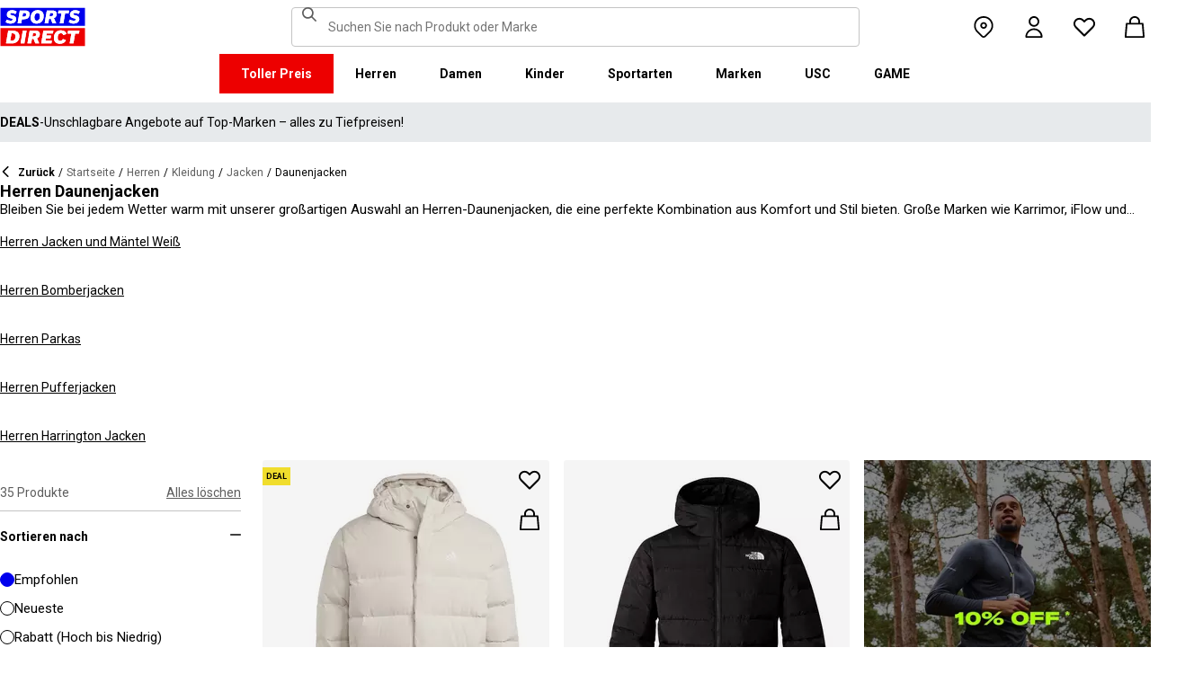

--- FILE ---
content_type: text/css; charset=utf-8
request_url: https://www.sportsdirect.de/_next/static/css/ef899d7a9f39552f.css
body_size: 13828
content:
.InvoiceView_horizontalLine__CWu_F{color:var(--grey-300)}.InvoiceView_cell__XNXGj{min-width:var(--spacing-4);height:var(--spacing-10);padding:var(--spacing-2) var(--spacing-4);border:1px solid var(--grey-300)}.InvoiceView_totals__ccejn{display:flex;align-items:flex-end;flex-direction:column}.FasciaLogo_link__0E72U{position:relative;display:flex;color:inherit;text-decoration:none}.FasciaLogo_link__0E72U:focus-visible{outline:var(--focus-outline-main);outline-offset:1px}@media (max-width:375.95px){.FasciaLogo_sddk__BQp0Q:is(.usc-cobrand .FasciaLogo_link__0E72U,.game-cobrand .FasciaLogo_link__0E72U){max-width:150px}}.FasciaLogo_logo__M2mmx{width:auto;max-width:200px;height:var(--spacing-8)}@media (min-width:768px){.FasciaLogo_logo__M2mmx{height:var(--spacing-9)}}.sportsdirect .FasciaLogo_logo__M2mmx{height:var(--spacing-10)}@media (min-width:768px){.sportsdirect .FasciaLogo_logo__M2mmx{height:var(--spacing-11)}}.game-cobrand .FasciaLogo_logo__M2mmx,.usc-cobrand .FasciaLogo_logo__M2mmx{height:var(--spacing-6)}@media (min-width:768px){.game-cobrand .FasciaLogo_logo__M2mmx,.usc-cobrand .FasciaLogo_logo__M2mmx{height:var(--spacing-11)}}.GAME_root__Oci_q{display:flex;align-items:center;flex-direction:row;gap:var(--spacing-2);justify-content:center}@media (min-width:768px){.GAME_root__Oci_q{gap:var(--spacing-4)}}.GAME_font__QYpm9{--font-size:12px}.SportsDirect_logoText__oQqp7{opacity:1;transition-duration:1.5s;transition-property:opacity}.SportsDirect_hide__JTBcu{opacity:0}.UscCoBrand_root__fmDO1{display:flex;align-items:center;flex-direction:row;gap:var(--spacing-2);justify-content:center}@media (min-width:768px){.UscCoBrand_root__fmDO1{gap:var(--spacing-4)}}.UscCoBrand_font__Rdi6y{--font-size:12px}.Ace_path__Mxlkp{fill:#00003C}.Amara_root__rUZKC{width:auto;max-height:var(--spacing-10)}.Amara_path__vnj5n{fill:var(--common-black)}.Campri_text__0Y8SY,.ChainReaction_path__LF3JR,.Everlast_text__956_W,.Firetrap_text__YBqA8,.Gelert_text__Q44rs,.HotTuna_text__Jb_sl{fill:var(--base-main)}.FrasersPlusSmallPrint_root__PSxBK{font-size:12px;line-height:1.4}.FrasersPlusSmallPrint_root__PSxBK>strong{font-weight:700}.FrasersPlusSmallPrint_p__5pACj{font-size:inherit;line-height:inherit}.Karrimor_text__LlUrZ,.Lonsdale_text__TKHWH{fill:var(--base-main)}.Slazenger_cat__8eRbr,.Slazenger_text__m55xh{fill:var(--common-black)}.Slazenger_ball__Lv_fL{fill:var(--additional-main)}.Soulcal_text__CpDhp,.Studio_text__Ds_vf,.USAPro_text__tz8oZ{fill:var(--base-main)}.WatchShop_text__F17JH{fill:var(--common-black)}html:not([lang=en]) .ReadMore_body1__8Gogd,html:not([lang=en]) .ReadMore_body2__bu_2m,html:not([lang=en]) .ReadMore_caption__Zn59N,html:not([lang=en]) .ReadMore_footnote__icAom,html:not([lang=en]) .ReadMore_heading1__KlmJz,html:not([lang=en]) .ReadMore_heading2__iJwqc,html:not([lang=en]) .ReadMore_input__kwvJI,html:not([lang=en]) .ReadMore_sash__CHelx,html:not([lang=en]) .ReadMore_subheading1__Cu_5b,html:not([lang=en]) .ReadMore_subheading2__riRs4{-webkit-hyphens:auto;hyphens:auto}.ReadMore_text__RoIPw{margin:0;font-family:var(--body-font-stack-override,var(--body-font-stack));font-size:var(--font-size,15px);font-style:normal;font-weight:var(--font-weight,400);letter-spacing:0;line-height:18px}.ReadMore_lineClamp__rCHJc{display:-webkit-box;overflow:hidden;text-overflow:ellipsis;-webkit-line-clamp:var(--lines-to-clamp-mobile);-webkit-box-orient:vertical}@media (min-width:768px){.ReadMore_lineClamp__rCHJc{-webkit-line-clamp:var(--lines-to-clamp-desktop)}}.ReadMore_button__Z_FJQ{justify-content:left;padding:0;text-decoration:underline;white-space:nowrap}.ReadMore_button__Z_FJQ:focus-visible{outline:var(--focus-outline-main);outline-offset:1px}.ReadMore_center__XL1yu{margin:0 auto}.ReadMore_buttonWrapper__h8Ec6{display:flex;min-height:var(--spacing-7);align-items:center}.ReadMore_buttonWrapper__h8Ec6.ReadMore_oneline__5qB11{min-height:0}.ReadMore_flexContainer__Y9vwq{display:flex;align-items:center;flex-direction:row}.Wiggle_root__CrxNP{width:auto;max-height:var(--spacing-10)}.Wiggle_text__ucJBX{fill:var(--grey-500)}.Wiggle_logo__E_qhk{fill:var(--accent-main)}@layer container-low, container-high;@layer container-low{.Container_container__WyjjB{width:100%;max-width:var(--container-width);margin-left:auto;margin-right:auto;padding-left:var(--spacing-4);padding-right:var(--spacing-4)}.Container_container__WyjjB.Container_xl__2fBsY{padding-left:0;padding-right:0}@media (max-width:991.95px){.Container_container__WyjjB.Container_isFullWidthMobile__d37xF{padding-left:0;padding-right:0}}@media (min-width:768px){.Container_container__WyjjB{padding-left:var(--spacing-6);padding-right:var(--spacing-6)}}@media (min-width:992px){.Container_container__WyjjB{padding-left:var(--spacing-12);padding-right:var(--spacing-12)}}@media (min-width:1440px){.Container_container__WyjjB{padding-left:var(--spacing-24);padding-right:var(--spacing-24)}}.Container_padded__EmEvx{padding-bottom:var(--spacing-4);padding-top:var(--spacing-4)}@media (min-width:768px){.Container_padded__EmEvx{padding-bottom:var(--spacing-6);padding-top:var(--spacing-6)}}@media (min-width:992px){.Container_padded__EmEvx{padding-bottom:var(--spacing-8);padding-top:var(--spacing-8)}}@media (min-width:1440px){.Container_padded__EmEvx{padding-bottom:var(--spacing-10);padding-top:var(--spacing-10)}}}.FrasersPlusFooterDisclaimer_footerDisclaimer__ywFbz{display:flex;flex-flow:row wrap;grid-column:1/-1;justify-content:center;text-align:center}.FrasersPlusFooterDisclaimer_item__brTSU{display:flex;align-items:center;justify-content:center;margin:0;padding:0 var(--spacing-4);padding-bottom:var(--spacing-8)}.FrasersPlusFooterDisclaimer_item__brTSU:not(:first-of-type){border-top-color:var(--grey-200)}@media (min-width:768px){.FrasersPlusFooterDisclaimer_item__brTSU{width:75%}}@media (min-width:1440px){.FrasersPlusFooterDisclaimer_item__brTSU{width:60%}}.FrasersPlusFooterDisclaimer_inlineReadMore__pubG0{align-items:center;gap:var(--spacing-1);justify-content:center}html:not([lang=en]) .Badge_body1__l6lG4,html:not([lang=en]) .Badge_body2__NS1qt,html:not([lang=en]) .Badge_caption__jzMIP,html:not([lang=en]) .Badge_footnote__rrcY0,html:not([lang=en]) .Badge_heading1__GVgNc,html:not([lang=en]) .Badge_heading2__GNuwE,html:not([lang=en]) .Badge_input___1PvN,html:not([lang=en]) .Badge_sash__rvNH5,html:not([lang=en]) .Badge_subheading1__s3MKT,html:not([lang=en]) .Badge_subheading2___r_M3{-webkit-hyphens:auto;hyphens:auto}.Badge_wrapper__aVgxL{--border-radius:9999px;width:-moz-fit-content;width:fit-content;padding:var(--spacing-1) var(--spacing-2);background-color:var(--base-main);border-radius:var(--border-radius)}.Badge_badge__bqglF{font-family:var(--heading-font-stack-override,var(--heading-font-stack));font-size:var(--font-size,12px);font-style:normal;font-weight:var(--font-weight,700);letter-spacing:0;line-height:20px;color:var(--common-white);text-transform:uppercase}.ActivateOfferButton_button__ZIHlD{padding:var(--spacing-2) var(--spacing-4)}.ActivateOfferButton_inner__nQMVF{display:flex;align-items:center;gap:var(--spacing-3)}.ActivateOfferButton_iconWrapper__T18lN{width:var(--spacing-4);height:var(--spacing-4);flex-shrink:0;background-color:var(--common-black);border-radius:var(--shape-border-radius);color:var(--common-white)}.ActivateOfferButton_iconWrapper__T18lN,.ActivateOfferButton_loaderWrapper___elfZ{display:flex;align-items:center;justify-content:center}.ActivateOfferButton_loaderWrapper___elfZ>*{width:var(--spacing-4)!important;height:var(--spacing-4)!important}.Colophon_root__oTMOU{display:flex;flex-direction:column;gap:var(--spacing-6);justify-content:center;text-align:center}@media (min-width:768px){.Colophon_root__oTMOU{flex-direction:row;grid-column:span 2}}@media (min-width:992px){.Colophon_root__oTMOU{grid-column:span 1}}.Colophon_link__UNTZW{color:var(--common-black);text-decoration:none}.Colophon_link__UNTZW:hover{color:var(--base-main);text-decoration:underline}.Colophon_smallprintMenu__Mqa4M{display:flex;align-items:center;gap:var(--spacing-4);justify-content:center}@media (min-width:768px){.Colophon_smallprintMenu__Mqa4M{gap:var(--spacing-6)}.Colophon_companyInfo__sh4r7{order:-1}}@media (min-width:992px){.Colophon_mobileOnly__pa17N{display:none}}.Footer_footer__bgpjJ{--bg-color:var(--grey-100);--font-color:var(--common-black);z-index:var(--z-index-content);background-color:var(--bg-color);color:var(--font-color)}.Footer_footer__bgpjJ>div:not(:only-child,:last-child){border-bottom:1px solid var(--grey-500)}.Footer_footer__bgpjJ.Footer_blackBackground__aQqZq{--bg-color:var(--common-black);--font-color:var(--common-white)}:is(.sportsdirect .Footer_footer__bgpjJ):after{display:block;border-bottom-width:var(--spacing-2);content:"";border-bottom-style:solid;border-image-slice:1;border-image-source:linear-gradient(to right,var(--base-main),var(--accent-main))}.Footer_isInvisible__5zW6w{visibility:hidden}.Toasts_root__6EjPd{position:absolute;left:0;top:calc(var(--header-height) + var(--spacing-4));width:100%;z-index:var(--z-index-header);transition:top .2s ease-in-out}.Toasts_offset__y1PxD:is(.Toasts_root__6EjPd [data-layout=root]:has([data-layout=header]+[data-layout=advert]),.Toasts_root__6EjPd [data-layout=root]:is(:has([data-layout=header]+[data-layout=advert])),[data-layout=root]:has([data-layout=header]+[data-layout=advert-wrapper]) .Toasts_root__6EjPd){top:calc(var(--header-height) + var(--advert-height) + var(--spacing-4))}.Toasts_toastContainer__EhWrl{position:absolute;width:100%;padding:0 var(--spacing-4)}.Toasts_toast__VVNyL{position:relative;width:100%;max-width:-moz-fit-content;max-width:fit-content;min-width:340px;max-height:0;margin:0 auto;overflow:hidden;border-radius:var(--shape-border-radius);box-shadow:0 1px 4px 0 rgba(var(--common-black-rgb),.15);color:var(--common-white);opacity:0;animation:Toasts_grow__ksMfA .4s ease-in-out forwards}.Toasts_toast__VVNyL.Toasts_hidden__oJlDH{animation:Toasts_shrink__42K7z .4s ease-in-out forwards}.Toasts_wrapper__vlNFs{display:flex;align-items:flex-start;justify-content:space-between;background-color:var(--common-black)}.Toasts_toast__VVNyL:is(.Toasts_success__1wVus) .Toasts_wrapper__vlNFs{background-color:var(--success-500)}.Toasts_toast__VVNyL:is(.Toasts_error__3KuJ1) .Toasts_wrapper__vlNFs{background-color:var(--error-500)}.Toasts_content__OATZt{display:flex;gap:var(--spacing-2);padding:var(--spacing-4) 0 var(--spacing-4) var(--spacing-4)}.Toasts_icon__aKPf3{flex:none;color:inherit;-webkit-mask-position:100% 0;mask-position:100% 0;-webkit-mask-size:contain;mask-size:contain}.Toasts_text__GJ_vE{padding-top:2px}.Toasts_closeButton___B731{padding:var(--spacing-5) var(--spacing-4) var(--spacing-4) var(--spacing-2);background-color:transparent;border:none;color:inherit;cursor:pointer}.Toasts_closeButton___B731:focus-visible{outline:none}.Toasts_closeButton___B731:focus-visible .Toasts_buttonContent__8_6FP{outline:var(--focus-outline-main);outline-offset:calc(var(--spacing-1) + 1px)}.Toasts_textButton__3I2d6{padding-top:calc(var(--spacing-4) + 2px);text-decoration:underline;text-underline-offset:3px;text-decoration-thickness:from-font}@keyframes Toasts_grow__ksMfA{0%{max-height:0;opacity:0}to{max-height:var(--spacing-25);opacity:1}}@keyframes Toasts_shrink__42K7z{0%{max-height:var(--spacing-25);opacity:1}to{max-height:0;opacity:0}}.AdvertMenu_root__VS0Y3{--bg-color:var(--grey-100);--font-color:var(--common-black);display:flex;height:var(--advert-height);align-items:center;margin:0;background-color:var(--bg-color);border-bottom:1px solid var(--grey-200);color:var(--font-color)}.sportsdirect .AdvertMenu_root__VS0Y3{--bg-color:var(--grey-200)}.AdvertMenu_container__RWFTv{display:flex;height:var(--advert-height);align-items:stretch;justify-content:space-between}.AdvertMenu_navigation__AGp9b{display:flex;align-items:center;justify-content:center;padding:var(--spacing-4);background:transparent;border:0;color:var(--common-black)}.AdvertMenu_navigation__AGp9b:first-child{margin-inline-start:var(--negative-spacing-4)}.AdvertMenu_navigation__AGp9b:last-child{margin-inline-end:var(--negative-spacing-4)}.AdvertMenu_navigation__AGp9b:focus-visible{outline:var(--focus-outline-main);outline-offset:4px}.AdvertMenuItem_listitem__HrOeX{display:flex;width:100%;align-items:center;justify-content:center;opacity:0;animation-duration:5s;animation-name:AdvertMenuItem_fade__SS7Fr}.AdvertMenuItem_listitem__HrOeX:not(.AdvertMenuItem_active__pAQeM){display:none}.AdvertMenuItem_listitem__HrOeX:focus-within{animation-play-state:paused}.AdvertMenuItem_noanimation__N_5XV{opacity:1;animation-name:none}.AdvertMenuItem_text__YhGI7{display:-webkit-box;overflow:hidden;padding-block:1px;text-overflow:ellipsis;-webkit-line-clamp:1;-webkit-box-orient:vertical}@media (min-width:768px){.AdvertMenuItem_subtitle__zfPrp:before{padding-inline:1ch;content:"-"}}.AdvertMenuItem_link__YkyPZ{display:flex;width:100%;align-items:center;flex-direction:column;justify-content:center;text-align:center;text-decoration:none}.AdvertMenuItem_link__YkyPZ:focus-visible{outline:var(--focus-outline-main);outline-offset:-2px}@media (min-width:768px){.AdvertMenuItem_link__YkyPZ{flex-direction:row}}@keyframes AdvertMenuItem_fade__SS7Fr{0%{opacity:0}10%{opacity:1}90%{opacity:1}to{opacity:0}}.OverlayLoader_root__J4Sz4{position:absolute;left:0;right:0;top:0;bottom:0;z-index:20}.OverlayLoader_backdrop__bRPnA{position:absolute;left:0;right:0;top:0;bottom:0;background-color:var(--common-white);opacity:.5}.OverlayLoader_container__UOMd2{position:relative;top:50%;text-align:center}.Grid_grid__XUvMF{display:grid;grid-template-columns:repeat(12,1fr)}.Grid_gap-0__NSMjA{gap:0}.Grid_gap-half__KbuZk{gap:var(--spacing-1)}.Grid_gap-1__BXToE{gap:var(--spacing-2)}.Grid_gap-2__OGss8{gap:var(--spacing-4)}.Grid_gap-3__MFliS{gap:var(--spacing-6)}@media (max-width:767.95px){.Grid_gap-3__MFliS{gap:var(--spacing-4)}}.Grid_gap-4__rtnpS{gap:var(--spacing-8)}@media (max-width:767.95px){.Grid_gap-4__rtnpS{gap:var(--spacing-4)}}.Grid_gap-5__Hqi_x{gap:var(--spacing-10)}@media (max-width:767.95px){.Grid_gap-5__Hqi_x{gap:var(--spacing-4)}}.Grid_gap-6__7NoAR{gap:var(--spacing-12)}@media (max-width:767.95px){.Grid_gap-6__7NoAR{gap:var(--spacing-4)}}.Grid_gap-x-0__rih6g{-moz-column-gap:0;column-gap:0}.Grid_gap-x-half__6_QAe{-moz-column-gap:var(--spacing-1);column-gap:var(--spacing-1)}.Grid_gap-x-1__7bkei{-moz-column-gap:var(--spacing-2);column-gap:var(--spacing-2)}.Grid_gap-x-2___yKQH{-moz-column-gap:var(--spacing-4);column-gap:var(--spacing-4)}.Grid_gap-x-3__divID{-moz-column-gap:var(--spacing-6);column-gap:var(--spacing-6)}.Grid_gap-x-4__NbZaq{-moz-column-gap:var(--spacing-8);column-gap:var(--spacing-8)}.Grid_gap-x-5__yAjmu{-moz-column-gap:var(--spacing-10);column-gap:var(--spacing-10)}.Grid_gap-x-6__n54nl{-moz-column-gap:var(--spacing-12);column-gap:var(--spacing-12)}.Grid_gap-y-0__qn_u3{row-gap:0}.Grid_gap-y-half__fYdZB{row-gap:var(--spacing-1)}.Grid_gap-y-1__byX1M{row-gap:var(--spacing-2)}.Grid_gap-y-2__5QrKw{row-gap:var(--spacing-4)}.Grid_gap-y-3__hCgK6{row-gap:var(--spacing-6)}.Grid_gap-y-4__CEN_4{row-gap:var(--spacing-8)}.Grid_gap-y-5__I8fTd{row-gap:var(--spacing-10)}.Grid_gap-y-6__dVylv{row-gap:var(--spacing-12)}.GridItem_span-xs-1__vjQ69{grid-column:span 1}.GridItem_span-xs-2__IMCgJ{grid-column:span 2}.GridItem_span-xs-3___HXo_{grid-column:span 3}.GridItem_span-xs-4__zbKjA{grid-column:span 4}.GridItem_span-xs-5__yTrgl{grid-column:span 5}.GridItem_span-xs-6__aZ5cL{grid-column:span 6}.GridItem_span-xs-7__WvVQg{grid-column:span 7}.GridItem_span-xs-8__F_UCi{grid-column:span 8}.GridItem_span-xs-9__3k97g{grid-column:span 9}.GridItem_span-xs-10__5r_0_{grid-column:span 10}.GridItem_span-xs-11__71OB3{grid-column:span 11}.GridItem_span-xs-12__s8TRg{grid-column:span 12}@media (min-width:376px){.GridItem_span-sm-1__RkANw{grid-column:span 1}.GridItem_span-sm-2__JKMl_{grid-column:span 2}.GridItem_span-sm-3__aybuS{grid-column:span 3}.GridItem_span-sm-4__xYOij{grid-column:span 4}.GridItem_span-sm-5__14GWj{grid-column:span 5}.GridItem_span-sm-6__QQBbt{grid-column:span 6}.GridItem_span-sm-7__0wKfx{grid-column:span 7}.GridItem_span-sm-8__CaBsR{grid-column:span 8}.GridItem_span-sm-9__Ac8Pb{grid-column:span 9}.GridItem_span-sm-10__6DmNC{grid-column:span 10}.GridItem_span-sm-11___W9GI{grid-column:span 11}.GridItem_span-sm-12__PcXyo{grid-column:span 12}}@media (min-width:768px){.GridItem_span-md-1___qIlV{grid-column:span 1}.GridItem_span-md-2__yN0fX{grid-column:span 2}.GridItem_span-md-3__ouhQy{grid-column:span 3}.GridItem_span-md-4__hn4Fc{grid-column:span 4}.GridItem_span-md-5__RxCrY{grid-column:span 5}.GridItem_span-md-6__49Xnw{grid-column:span 6}.GridItem_span-md-7__WLcIX{grid-column:span 7}.GridItem_span-md-8__x5Z9l{grid-column:span 8}.GridItem_span-md-9__dMtIX{grid-column:span 9}.GridItem_span-md-10__EqW_C{grid-column:span 10}.GridItem_span-md-11__p5YKe{grid-column:span 11}.GridItem_span-md-12__YYUbf{grid-column:span 12}}@media (min-width:992px){.GridItem_span-lg-1__jhJus{grid-column:span 1}.GridItem_span-lg-2__Z0nzI{grid-column:span 2}.GridItem_span-lg-3__jEoJa{grid-column:span 3}.GridItem_span-lg-4__PKuJs{grid-column:span 4}.GridItem_span-lg-5__ljYCb{grid-column:span 5}.GridItem_span-lg-6__ELAEM{grid-column:span 6}.GridItem_span-lg-7__Qk7db{grid-column:span 7}.GridItem_span-lg-8__5sc5f{grid-column:span 8}.GridItem_span-lg-9__IikG7{grid-column:span 9}.GridItem_span-lg-10__8Es2R{grid-column:span 10}.GridItem_span-lg-11__fIOic{grid-column:span 11}.GridItem_span-lg-12__SPrsF{grid-column:span 12}}@media (min-width:1440px){.GridItem_span-xl-1__nPtuT{grid-column:span 1}.GridItem_span-xl-2__UnDpj{grid-column:span 2}.GridItem_span-xl-3__AeXS1{grid-column:span 3}.GridItem_span-xl-4__JJw7A{grid-column:span 4}.GridItem_span-xl-5__7pMDE{grid-column:span 5}.GridItem_span-xl-6__SFcRk{grid-column:span 6}.GridItem_span-xl-7__FDip7{grid-column:span 7}.GridItem_span-xl-8__7_bbs{grid-column:span 8}.GridItem_span-xl-9__9tanK{grid-column:span 9}.GridItem_span-xl-10__Ca1_N{grid-column:span 10}.GridItem_span-xl-11__wRY1w{grid-column:span 11}.GridItem_span-xl-12__vcfBa{grid-column:span 12}}@media (min-width:1920px){.GridItem_span-xxl-1__ChxTZ{grid-column:span 1}.GridItem_span-xxl-2__BRwPG{grid-column:span 2}.GridItem_span-xxl-3__HsZzM{grid-column:span 3}.GridItem_span-xxl-4__K6uKl{grid-column:span 4}.GridItem_span-xxl-5__ppwzc{grid-column:span 5}.GridItem_span-xxl-6__nO2v2{grid-column:span 6}.GridItem_span-xxl-7__hpiE7{grid-column:span 7}.GridItem_span-xxl-8__YIFNQ{grid-column:span 8}.GridItem_span-xxl-9__Ohs24{grid-column:span 9}.GridItem_span-xxl-10__IBxWJ{grid-column:span 10}.GridItem_span-xxl-11__5ftwn{grid-column:span 11}.GridItem_span-xxl-12__mOBdK{grid-column:span 12}}.ParamErrors_root__vMIhz{display:flex;flex-direction:column;gap:var(--spacing-1);margin:var(--spacing-1)}.ParamErrors_error__UmqPa{margin:0;padding:var(--spacing-4);background-color:rgba(var(--error-500-rgb),.1);border:1px solid var(--error-500)}.SocialLinks_root___8gHs{display:flex;align-items:center;flex-wrap:wrap;gap:var(--spacing-3);justify-content:flex-start}.SocialLinks_link__qMw87:hover{opacity:.8}.SocialLinks_logo__Bfx2i{width:var(--spacing-8);height:var(--spacing-8)}html:not([lang=en]) .TextControl_body1__Pt1sz,html:not([lang=en]) .TextControl_body2__fhI8X,html:not([lang=en]) .TextControl_caption__oTqVm,html:not([lang=en]) .TextControl_footnote__Tga0e,html:not([lang=en]) .TextControl_heading1__OsHGK,html:not([lang=en]) .TextControl_heading2__TjkIl,html:not([lang=en]) .TextControl_input__FxVTI,html:not([lang=en]) .TextControl_sash__cTpyC,html:not([lang=en]) .TextControl_subheading1__iU8Dt,html:not([lang=en]) .TextControl_subheading2__HYb9x{-webkit-hyphens:auto;hyphens:auto}.TextControl_root__f1xbz{display:flex;flex-direction:column}.TextControl_input__FxVTI{margin:0;font-family:var(--body-font-stack-override,var(--body-font-stack));font-size:var(--font-size,16px);font-style:normal;font-weight:var(--font-weight,400);letter-spacing:0;line-height:18px;width:100%;height:var(--spacing-11);padding:var(--spacing-2);background-color:var(--common-white);border:1px solid var(--grey-400);border-radius:var(--shape-border-radius);color:var(--common-black);transition:border-color .2s}.TextControl_input__FxVTI[disabled]{background-color:var(--grey-100);border-color:var(--grey-200);color:var(--grey-400)}.TextControl_input__FxVTI:active:not([disabled]),.TextControl_input__FxVTI:focus,.TextControl_input__FxVTI:hover:not([disabled]){border-color:var(--focus-input-color,var(--common-black));outline:none}.TextControl_input__FxVTI:focus-visible{border:var(--focus-outline-input);outline:none}.TextControl_input__FxVTI.TextControl_error__SrO5R{border-color:var(--error-500)}.TextControl_message__byYo8{margin:0;font-family:var(--body-font-stack-override,var(--body-font-stack));font-size:var(--font-size,12px);font-style:normal;font-weight:var(--font-weight,400);letter-spacing:0;line-height:20px;vertical-align:bottom;margin:var(--spacing-1) var(--spacing-3) 0;color:rgba(var(--common-black-rgb),.6)}.TextControl_message__byYo8.TextControl_error__SrO5R{color:var(--error-500)}.FrasersPlusBanner_container__d8i8R{position:relative;display:flex;width:100%;flex-direction:column;overflow:hidden;background:var(--fp-background-gradient);border-radius:4px;color:white;cursor:pointer;font-family:var(--fp-font-family);isolation:isolate}.FrasersPlusBanner_container__d8i8R:before{position:absolute;width:100%;height:100%;inset:0;background-color:rgb(0 0 0/30%);content:"";opacity:0;transition:opacity .3s ease-in-out}.FrasersPlusBanner_container__d8i8R:hover:before{opacity:1}.FrasersPlusBanner_container__d8i8R.FrasersPlusBanner_banner__lDYA8{padding-block:var(--spacing-4);padding-inline:var(--spacing-6);row-gap:var(--spacing-5)}@media (min-width:992px){.FrasersPlusBanner_container__d8i8R.FrasersPlusBanner_banner__lDYA8{-moz-column-gap:var(--spacing-5);column-gap:var(--spacing-5);flex-direction:row;row-gap:0}}@media (min-width:1440px){.FrasersPlusBanner_container__d8i8R.FrasersPlusBanner_banner__lDYA8{-moz-column-gap:var(--spacing-16);column-gap:var(--spacing-16)}}.FrasersPlusBanner_container__d8i8R.FrasersPlusBanner_card__O0igg{height:100%;justify-content:center;padding-block:var(--spacing-3);padding-inline:var(--spacing-2);row-gap:var(--spacing-3)}.FrasersPlusBanner_container__d8i8R.FrasersPlusBanner_inline__8r3_4{padding-block:var(--spacing-3);padding-inline:var(--spacing-3);row-gap:var(--spacing-3)}.FrasersPlusBanner_backdrop__0ZsYp{position:absolute;inset:0;padding:0;background-color:transparent;border:0;cursor:pointer}.FrasersPlusBanner_info__Dvqe_{font-size:14px;line-height:1.24;pointer-events:none}.FrasersPlusBanner_container__d8i8R.FrasersPlusBanner_banner__lDYA8 .FrasersPlusBanner_info__Dvqe_{display:contents;width:100%}@media (min-width:992px){.FrasersPlusBanner_container__d8i8R.FrasersPlusBanner_banner__lDYA8 .FrasersPlusBanner_info__Dvqe_{display:flex;width:-moz-max-content;width:max-content;min-width:280px;flex-direction:column;flex-shrink:1;justify-content:center;order:0;row-gap:var(--spacing-3);isolation:isolate;margin-inline-end:auto}}.FrasersPlusBanner_container__d8i8R.FrasersPlusBanner_card__O0igg .FrasersPlusBanner_info__Dvqe_{display:flex;flex-direction:column;order:2;padding-inline:var(--spacing-1);text-align:center}.FrasersPlusBanner_container__d8i8R.FrasersPlusBanner_inline__8r3_4 .FrasersPlusBanner_info__Dvqe_{display:contents}.FrasersPlusBanner_asset__lBEzZ{pointer-events:none}.FrasersPlusBanner_container__d8i8R.FrasersPlusBanner_banner__lDYA8 .FrasersPlusBanner_asset__lBEzZ{position:absolute;display:flex;width:calc(100% - 260px);min-width:168px;align-items:flex-start;flex-grow:0;flex-shrink:1;justify-content:center;inset-inline-end:-28px;inset-block-start:-28px;inset-block-end:-28px}@media (min-width:992px){.FrasersPlusBanner_container__d8i8R.FrasersPlusBanner_banner__lDYA8 .FrasersPlusBanner_asset__lBEzZ{position:relative;max-width:228px;min-width:var(--spacing-20);align-items:center;flex-grow:0;flex-shrink:1;inset:0;order:2}}.FrasersPlusBanner_container__d8i8R.FrasersPlusBanner_inline__8r3_4 .FrasersPlusBanner_asset__lBEzZ{position:absolute;width:180px;inset-inline-end:-16px;inset-block-end:-36px;inset-block-start:0}.FrasersPlusBanner_container__d8i8R.FrasersPlusBanner_card__O0igg .FrasersPlusBanner_asset__lBEzZ{position:absolute;right:var(--negative-spacing-3);top:var(--negative-spacing-3);width:75%;max-width:108px;height:0;min-height:120px;flex-grow:1;order:0;opacity:.5;margin-inline:auto;margin-block-end:-12px}@media (min-width:768px){.FrasersPlusBanner_container__d8i8R.FrasersPlusBanner_card__O0igg .FrasersPlusBanner_asset__lBEzZ{position:relative;right:0;top:0;max-width:220px;opacity:1}}.FrasersPlusBanner_assetPosition__k33uM{display:flex;max-width:100%;max-height:100%;justify-content:center;margin-inline:auto;aspect-ratio:1/1}.FrasersPlusBanner_assetPosition__k33uM picture{display:contents}.FrasersPlusBanner_container__d8i8R.FrasersPlusBanner_inline__8r3_4 .FrasersPlusBanner_assetPosition__k33uM{position:absolute;inset:0;margin-block-start:auto}.FrasersPlusBanner_container__d8i8R.FrasersPlusBanner_banner__lDYA8 .FrasersPlusBanner_assetPosition__k33uM{position:absolute;inset:0}@media (min-width:992px){.FrasersPlusBanner_container__d8i8R.FrasersPlusBanner_banner__lDYA8 .FrasersPlusBanner_assetPosition__k33uM{position:absolute;min-width:108px;max-height:none;inset:initial;inset-inline-end:0}}.FrasersPlusBanner_container__d8i8R.FrasersPlusBanner_card__O0igg .FrasersPlusBanner_assetPosition__k33uM{margin-inline:0}@media (min-width:768px){.FrasersPlusBanner_container__d8i8R.FrasersPlusBanner_card__O0igg .FrasersPlusBanner_assetPosition__k33uM{margin-inline:auto}}.FrasersPlusBanner_image__qBgva{text-indent:-9999px}.FrasersPlusBanner_logo__MPBYe{display:flex;width:100%;max-width:184px;height:var(--spacing-5);align-items:center;flex-grow:0;flex-shrink:1;z-index:1;pointer-events:none;isolation:isolate}.FrasersPlusBanner_container__d8i8R.FrasersPlusBanner_banner__lDYA8 .FrasersPlusBanner_logo__MPBYe{min-width:120px;margin-block:auto;order:0}@media (min-width:992px){.FrasersPlusBanner_container__d8i8R.FrasersPlusBanner_banner__lDYA8 .FrasersPlusBanner_logo__MPBYe{order:1}}.FrasersPlusBanner_container__d8i8R.FrasersPlusBanner_card__O0igg .FrasersPlusBanner_logo__MPBYe{max-width:min(calc(100% - var(--spacing-2)),119px);order:1;margin-inline:auto}@media (min-width:768px){.FrasersPlusBanner_container__d8i8R.FrasersPlusBanner_card__O0igg .FrasersPlusBanner_logo__MPBYe{max-width:min(calc(100% - var(--spacing-2)),184px)}}.FrasersPlusBanner_container__d8i8R.FrasersPlusBanner_inline__8r3_4 .FrasersPlusBanner_logo__MPBYe{order:0}.FrasersPlusBanner_title__0xKNC{margin-block:0;font-weight:600;isolation:isolate}.FrasersPlusBanner_container__d8i8R.FrasersPlusBanner_banner__lDYA8 .FrasersPlusBanner_title__0xKNC{order:1;font-size:18px;padding-inline-end:36px}@media (min-width:992px){.FrasersPlusBanner_container__d8i8R.FrasersPlusBanner_banner__lDYA8 .FrasersPlusBanner_title__0xKNC{order:0}}.FrasersPlusBanner_container__d8i8R.FrasersPlusBanner_card__O0igg .FrasersPlusBanner_title__0xKNC,.FrasersPlusBanner_container__d8i8R.FrasersPlusBanner_inline__8r3_4 .FrasersPlusBanner_title__0xKNC{font-size:16px;line-height:1.2}.FrasersPlusBanner_container__d8i8R.FrasersPlusBanner_card__O0igg .FrasersPlusBanner_title__0xKNC{margin-block-end:var(--spacing-3)}.FrasersPlusBanner_container__d8i8R.FrasersPlusBanner_inline__8r3_4 .FrasersPlusBanner_title__0xKNC{order:1}.FrasersPlusBanner_apr__fVQRR{display:inline-block;isolation:isolate}.FrasersPlusBanner_container__d8i8R.FrasersPlusBanner_banner__lDYA8 .FrasersPlusBanner_apr__fVQRR{order:2;font-size:14px;line-height:12px}@media (min-width:992px){.FrasersPlusBanner_container__d8i8R.FrasersPlusBanner_banner__lDYA8 .FrasersPlusBanner_apr__fVQRR{order:1}}.FrasersPlusBanner_container__d8i8R.FrasersPlusBanner_inline__8r3_4 .FrasersPlusBanner_apr__fVQRR{order:2}.FrasersPlusBanner_actions__G_m0P{display:flex;width:-moz-max-content;width:max-content;width:100%;align-items:center;flex-shrink:1;flex-wrap:wrap;gap:var(--spacing-3);order:3;pointer-events:none;isolation:isolate}.FrasersPlusBanner_container__d8i8R.FrasersPlusBanner_card__O0igg .FrasersPlusBanner_actions__G_m0P{--font-weight:600;align-items:stretch;flex-direction:column;order:3;text-decoration:underline}@media (min-width:768px){.FrasersPlusBanner_container__d8i8R.FrasersPlusBanner_card__O0igg .FrasersPlusBanner_actions__G_m0P{text-decoration:none}}.FrasersPlusBanner_container__d8i8R.FrasersPlusBanner_inline__8r3_4 .FrasersPlusBanner_actions__G_m0P{order:4}@media (min-width:992px){.FrasersPlusBanner_actions__G_m0P{width:auto;-moz-column-gap:var(--spacing-5);column-gap:var(--spacing-5);flex-wrap:nowrap;row-gap:var(--spacing-2)}}.FrasersPlusBanner_disclaimer__lg4R6{display:inline-block;isolation:isolate}.FrasersPlusBanner_container__d8i8R.FrasersPlusBanner_banner__lDYA8 .FrasersPlusBanner_disclaimer__lg4R6{order:4;font-size:12px;letter-spacing:.02em;line-height:1.4}@media (min-width:992px){.FrasersPlusBanner_container__d8i8R.FrasersPlusBanner_banner__lDYA8 .FrasersPlusBanner_disclaimer__lg4R6{order:2}}.FrasersPlusBanner_container__d8i8R.FrasersPlusBanner_inline__8r3_4 .FrasersPlusBanner_disclaimer__lg4R6{order:3;font-size:11px;line-height:1.24}:is(.FrasersPlusBanner_container__d8i8R.FrasersPlusBanner_card__O0igg .FrasersPlusBanner_disclaimer__lg4R6) strong{--font-weight:600}.FrasersPlusBanner_button__zVrXt{pointer-events:auto}@media (max-width:767.95px){.FrasersPlusBanner_container__d8i8R.FrasersPlusBanner_card__O0igg .FrasersPlusBanner_button__zVrXt{padding:0}}html:not([lang=en]) .FormControl_body1__bSjIw,html:not([lang=en]) .FormControl_body2__gBNUC,html:not([lang=en]) .FormControl_caption__UiX9B,html:not([lang=en]) .FormControl_footnote__vfcOe,html:not([lang=en]) .FormControl_heading1__djaK4,html:not([lang=en]) .FormControl_heading2__rJ_t4,html:not([lang=en]) .FormControl_input__Iewhu,html:not([lang=en]) .FormControl_sash__YwsXV,html:not([lang=en]) .FormControl_subheading1__uOKsK,html:not([lang=en]) .FormControl_subheading2___Id9E{-webkit-hyphens:auto;hyphens:auto}.FormControl_root__7Uq7u{display:grid;grid-gap:var(--spacing-1);gap:var(--spacing-1);margin-bottom:var(--form-control-bottom-margin,var(--spacing-4))}.FormControl_root__7Uq7u.FormControl_error__n6XgU input,.FormControl_root__7Uq7u.FormControl_error__n6XgU textarea{color:var(--error-500)}:is(.FormControl_root__7Uq7u.FormControl_error__n6XgU input,.FormControl_root__7Uq7u.FormControl_error__n6XgU textarea)::-moz-placeholder{color:var(--grey-500)}:is(.FormControl_root__7Uq7u.FormControl_error__n6XgU input,.FormControl_root__7Uq7u.FormControl_error__n6XgU textarea)::placeholder{color:var(--grey-500)}.FormControl_inputLabel__tRRyc{display:flex;justify-content:space-between;margin-bottom:var(--spacing-1);cursor:pointer}.FormControl_inputLabel__tRRyc.FormControl_visuallyHidden__8pCAO{position:absolute;width:1px;height:1px;margin:0;overflow:hidden;padding:0;border:0;white-space:nowrap;clip:rect(1px 1px 1px 1px);clip:rect(1px,1px,1px,1px);clip-path:inset(50%)}.FormControl_root__7Uq7u:has(input[disabled]) .FormControl_inputLabel__tRRyc{cursor:auto}.FormControl_label__p6g8p{white-space:nowrap}.FormControl_formError__Ym3yg{width:100%;text-align:var(--error-text-align,left);word-break:auto-phrase}.EmailSubscriptionFormFallback_root__zTohj{display:flex;flex-direction:column;gap:var(--spacing-4)}.EmailSubscriptionFormFallback_form__LTAmY{display:grid;grid-gap:var(--spacing-2);gap:var(--spacing-2);grid-auto-rows:1fr;margin-bottom:var(--spacing-4)}@media (min-width:768px){.EmailSubscriptionFormFallback_form__LTAmY{grid-template-columns:4fr 1fr}}html:not([lang=en]) .SubscriptionSuccessView_body1__jFKhf,html:not([lang=en]) .SubscriptionSuccessView_body2__kFU89,html:not([lang=en]) .SubscriptionSuccessView_caption__Dilfb,html:not([lang=en]) .SubscriptionSuccessView_footnote__Qwl6v,html:not([lang=en]) .SubscriptionSuccessView_heading1__t6p4v,html:not([lang=en]) .SubscriptionSuccessView_heading2__YJhkO,html:not([lang=en]) .SubscriptionSuccessView_input__kBqAU,html:not([lang=en]) .SubscriptionSuccessView_sash__OSlj_,html:not([lang=en]) .SubscriptionSuccessView_subheading1__HucfM,html:not([lang=en]) .SubscriptionSuccessView_subheading2__ZZuoc{-webkit-hyphens:auto;hyphens:auto}.SubscriptionSuccessView_root__YXBI_{position:absolute;left:0;right:0;top:0;bottom:0;display:flex;align-items:center;flex-direction:column;gap:var(--spacing-4);justify-content:center}@media (min-width:992px){.SubscriptionSuccessView_root__YXBI_{gap:var(--spacing-6)}}.SubscriptionSuccessView_text__xRi_R p{margin:0;font-family:var(--heading-font-stack-override,var(--heading-font-stack));font-size:var(--font-size,14px);font-style:normal;font-weight:var(--font-weight,400);letter-spacing:0;line-height:16px}html:not([lang=en]) .EmailSubscriptionForm_body1__lrEoL,html:not([lang=en]) .EmailSubscriptionForm_body2__keCuL,html:not([lang=en]) .EmailSubscriptionForm_caption__bsf9L,html:not([lang=en]) .EmailSubscriptionForm_footnote__aL6rE,html:not([lang=en]) .EmailSubscriptionForm_heading1__LcGN_,html:not([lang=en]) .EmailSubscriptionForm_heading2__50kgV,html:not([lang=en]) .EmailSubscriptionForm_input__Fcuhp,html:not([lang=en]) .EmailSubscriptionForm_sash__8cwVR,html:not([lang=en]) .EmailSubscriptionForm_subheading1__oOf5k,html:not([lang=en]) .EmailSubscriptionForm_subheading2__na0NQ{-webkit-hyphens:auto;hyphens:auto}.EmailSubscriptionForm_container__IcpkR{position:relative}.EmailSubscriptionForm_root__cc6TO{display:flex;flex-direction:column;gap:var(--spacing-4)}.EmailSubscriptionForm_root__cc6TO.EmailSubscriptionForm_hidden__5NdhL{visibility:hidden}.EmailSubscriptionForm_input__Fcuhp{padding-block:var(--spacing-3);background-color:var(--bg-color,inherit)}.sportsdirect .EmailSubscriptionForm_input__Fcuhp{background-color:var(--common-white)}.EmailSubscriptionForm_text__d3bbO{text-align:center}.EmailSubscriptionForm_text__d3bbO p{margin:0;font-family:var(--body-font-stack-override,var(--body-font-stack));font-size:var(--font-size,12px);font-style:normal;font-weight:var(--font-weight,400);letter-spacing:0;line-height:20px;vertical-align:bottom;-webkit-hyphens:none;hyphens:none}.EmailSubscriptionForm_form__OtQ6k{position:relative;display:grid;grid-gap:var(--spacing-2);gap:var(--spacing-2);grid-auto-rows:1fr;margin-bottom:var(--spacing-4)}.EmailSubscriptionForm_form__OtQ6k .EmailSubscriptionForm_formControl__4LE8x{flex-grow:1;margin-bottom:0}@media (min-width:768px){.EmailSubscriptionForm_form__OtQ6k{align-items:flex-start;flex-direction:row;grid-template-columns:1fr max-content}}.EmailSubscriptionForm_button__ihV7R{height:100%}.EmailSubscriptionForm_error__kA7ZM{position:absolute;inset-block-start:calc(100% + var(--spacing-2))}.Advert_advert__6LLM9:not(:has(*)){display:none}.AppLinkMenu_container__Bhsj_{display:flex;align-items:center;flex-direction:column;padding:var(--spacing-4) 0;row-gap:var(--spacing-10);border-bottom:1px solid var(--grey-500);border-top:1px solid var(--grey-500)}.AppLinks_list__qogFz{display:flex;flex-wrap:wrap;gap:var(--spacing-2);margin:0;padding:0;list-style-type:none}.FooterCoBrandLogos_container__g2oHz{display:flex;flex-direction:row}.FooterCoBrandLogos_container__g2oHz>.FooterCoBrandLogos_link__Nhi0x:not(:last-child,:only-child){border-right:.5px solid var(--grey-500)}.FooterCoBrandLogos_link__Nhi0x{display:flex;width:100%;align-items:center;justify-content:center;padding:var(--spacing-4) var(--spacing-6)}.FooterCoBrandLogos_logo__XcVlr{width:auto;height:var(--spacing-5);color:var(--font-color,var(--common-black))}@media (max-width:767.95px){.FooterColumns_root__6GazB{padding-inline:0}}@media (min-width:768px){.FooterColumns_root__6GazB{padding-block:var(--spacing-5) var(--spacing-4)}}@media (min-width:992px){.FooterColumns_root__6GazB{display:flex;gap:var(--spacing-8);justify-content:space-between;padding-block:var(--spacing-8)}}.FooterLine_root__u8ehE{display:flex;width:100%;flex-direction:column;gap:var(--spacing-6);padding-block:var(--spacing-6) var(--spacing-6)}@media (min-width:768px){.FooterLine_root__u8ehE{display:grid;grid-template-columns:repeat(2,minmax(0,1fr));padding-block:var(--spacing-4);grid-row-gap:var(--spacing-8)}}@media (min-width:992px){.FooterLine_root__u8ehE{align-items:center;grid-template-columns:1fr auto 1fr;padding-block:var(--spacing-8) var(--spacing-8)}.sportsdirect .FooterLine_root__u8ehE{border-top:1px solid var(--grey-200)}}.FooterNewsletterFallback_root__NCQtx{display:flex;justify-content:center;padding-block:var(--spacing-6)}@media (min-width:768px){.FooterNewsletterFallback_root__NCQtx{padding-block:var(--spacing-8) var(--spacing-5)}}@media (min-width:992px){.FooterNewsletterFallback_root__NCQtx{padding-block:var(--spacing-6) var(--spacing-7)}}.FooterNewsletterFallback_inner__Bjqhg{width:100%;max-width:657px}.FooterNewsletter_root__W6bcS{display:flex;justify-content:center;padding-block:var(--spacing-6);border-bottom:0 solid var(--grey-300)}@media (min-width:768px){.FooterNewsletter_root__W6bcS{padding-block:var(--spacing-8) var(--spacing-5)}}@media (min-width:992px){.FooterNewsletter_root__W6bcS{padding-block:var(--spacing-8) var(--spacing-8);border-bottom-width:1px}}.sportsdirect .FooterNewsletter_root__W6bcS{border-bottom:1px solid var(--grey-200)}.FooterNewsletter_inner__0NZ4H{width:100%;max-width:657px}.BaseFooterQuickLinkMenu_column__2pA9U{padding:var(--spacing-4)}@media (min-width:992px){.BaseFooterQuickLinkMenu_column__2pA9U{display:flex;flex-direction:column;gap:var(--spacing-3);padding:0}}.BaseFooterQuickLinkMenu_list__5Z_Pz{display:flex;flex-direction:column;margin:0;padding:0;row-gap:var(--spacing-3);list-style:none}.BaseFooterQuickLinkMenu_listitem__KK1C4{display:flex;-moz-column-gap:var(--spacing-1);column-gap:var(--spacing-1);flex-direction:row}.BaseFooterQuickLinkMenu_link__CW8F0{color:var(--common-black);text-decoration:none}.BaseFooterQuickLinkMenu_link__CW8F0:hover{color:var(--base-main);text-decoration:underline}.BaseFooterQuickLinkMenu_link__CW8F0:focus-visible{outline:var(--focus-outline-main);outline-offset:1px}.BaseFooterQuickLinkMenu_button__0DnL0{padding:0;background:none;border:none;cursor:pointer;text-align:left}.BaseFooterQuickLinkMenu_accordionGroupLarge__bia2k{display:none}@media (min-width:992px){.BaseFooterQuickLinkMenu_accordionGroupLarge__bia2k{display:grid;width:100%;grid-gap:var(--spacing-8);gap:var(--spacing-8);grid-auto-columns:1fr;grid-auto-flow:column}}.BaseFooterQuickLinkMenu_showOnDesktop__Kn1F9{display:none}@media (min-width:992px){.BaseFooterQuickLinkMenu_showOnDesktop__Kn1F9{display:block}.BaseFooterQuickLinkMenu_hideOnDesktop__cz6dR{display:none}}.sportsdirect .BaseFooterQuickLinkMenu_accordionGroup__Ibd4j{border-top:none}.sportsdirect .BaseFooterQuickLinkMenu_accordionContent__P6ToT,.sportsdirect .BaseFooterQuickLinkMenu_accordionSummary__eDxXr{border-color:var(--grey-200)}[data-state=open]:is(.sportsdirect .BaseFooterQuickLinkMenu_accordionSummary__eDxXr){border-color:transparent}.PaymentMethodIconList_root__Xys8y{display:flex;align-items:center;flex-direction:row;flex-wrap:wrap;gap:var(--spacing-2);padding:0;list-style:none}.Header_header__dn793{position:sticky;top:0;display:flex;height:var(--header-height);flex-direction:column;z-index:var(--z-index-header);background-color:var(--common-white);isolation:isolate}:is(.sportsdirect .Header_header__dn793):before{display:block;border-top-style:solid;border-top-width:var(--spacing-2);content:"";border-image-slice:1;border-image-source:linear-gradient(to right,var(--base-main),var(--accent-main))}.Header_container__FHcee{position:relative;display:grid;width:100%;max-width:var(--container-width);height:100%;flex-shrink:1;grid-template:"logo widgets" var(--spacing-15) "search search" 1fr /1fr 1fr;padding-inline:var(--spacing-4);background-color:inherit;margin-inline:auto;grid-column-gap:var(--spacing-2)}@media (min-width:768px){.Header_container__FHcee{grid-template:"logo search widgets" 1fr/3fr 6fr 3fr;padding-inline:var(--spacing-6)}}@media (min-width:992px){.Header_container__FHcee{padding-inline:var(--spacing-12)}}@media (min-width:1440px){.Header_container__FHcee{padding-inline:var(--spacing-24)}}@media (min-width:992px){.Header_container__FHcee{max-height:var(--spacing-15);grid-template:"logo search widgets " 1fr/3fr 6fr 3fr}}@media (max-width:767.95px){.usc-cobrand .Header_container__FHcee{box-shadow:0 1px 1px var(--cyan-main)}}.Header_logo__9Rgcg{display:flex;max-width:-moz-fit-content;max-width:fit-content;height:var(--spacing-11);align-items:center;align-self:center;grid-area:logo}.Header_search__WSHI8{width:100%;align-self:center;grid-area:search;padding-block-end:var(--spacing-4);padding-block-start:var(--spacing-2);margin-inline:auto}@media (min-width:768px){.Header_search__WSHI8{max-width:640px;padding:0}}.Header_widgets__vrnlO{display:flex;height:var(--spacing-14);align-self:center;flex-direction:row;grid-area:widgets;justify-self:flex-end;margin-inline-end:-10px}.LoginButton_button__otYxp{display:block;width:100%;padding-bottom:var(--spacing-4);padding-left:0;padding-right:var(--spacing-6);padding-top:var(--spacing-4);background:none;border:0;cursor:pointer;outline:none;text-align:left}.LoginButton_container__RZ3x_{padding-left:var(--spacing-6);background-color:var(--grey-200)}.Main_main__phsXS{position:relative;display:flex;min-height:calc(100vh - var(--header-height));flex:1 1 auto;flex-direction:column}.Main_isInvisible__Fx0MX{visibility:hidden}.CookieBar_root__AkcCv{position:fixed;left:0;right:0;bottom:0;padding:var(--spacing-10);z-index:var(--z-index-modal);background-color:var(--common-black);box-shadow:0 0 30px rgba(var(--common-black-rgb),.35)}.CookieBar_container__rNIqM{display:flex;flex-direction:column;row-gap:var(--spacing-6);color:var(--common-white);text-align:center}.CookieBar_link__3B1hy{color:var(--common-white)}.CookieBar_link__3B1hy:hover{text-decoration:none}.CookieBar_closeButton__EeVJq{position:absolute;right:var(--spacing-3);top:var(--spacing-4);padding:0}.PreferenceItem_item__B5OkC{color:var(--common-black);text-decoration:none}.PreferenceItem_item__B5OkC:hover{--color:var(--base-main);text-decoration:underline}.PreferenceItem_item__B5OkC:focus-visible{outline:var(--focus-outline-main);outline-offset:1px}.PreferenceItem_item__B5OkC.PreferenceItem_isActive__C_JXr{--color:var(--base-main)}.PreferenceItem_isRadio__tvFLE{display:flex;align-items:center;-moz-column-gap:var(--spacing-3);column-gap:var(--spacing-3);flex-direction:row}.PreferenceItem_isRadio__tvFLE:hover:before{border-color:var(--base-main)}.PreferenceItem_isRadio__tvFLE:before{display:block;width:var(--spacing-4);height:var(--spacing-4);background-color:var(--common-white);border:1px solid var(--common-black);border-radius:50%;content:""}.PreferenceItem_isRadio__tvFLE.PreferenceItem_isActive__C_JXr:before{background-color:var(--base-main);border-color:var(--base-main);outline-offset:-3px;outline-width:2px;outline-color:var(--common-white);outline-style:solid}.PreferenceItem_button___vsHG{display:block;background-color:transparent;border:0;color:var(--color);cursor:pointer;text-align:left}.Modal_root__77emf{position:relative;display:flex;align-items:center;flex-direction:row;flex-wrap:wrap;gap:var(--spacing-6);justify-content:center}@media (min-width:768px){.Modal_root__77emf{justify-content:start}}.Modal_stack__DXiZ4{display:flex;flex-direction:column;padding-top:var(--spacing-6);row-gap:var(--spacing-6)}.Modal_stack__DXiZ4+.Modal_stack__DXiZ4{margin-top:var(--spacing-6);border-top:1px solid var(--grey-200)}.Modal_grid__L8Dl1{display:grid;grid-gap:var(--spacing-4);gap:var(--spacing-4);grid-template-columns:1fr}@media (min-width:376px){.Modal_grid__L8Dl1{grid-template-columns:repeat(2,minmax(0,1fr))}}@media (min-width:768px){.Modal_grid__L8Dl1{grid-template-columns:repeat(4,minmax(0,1fr))}}@media (min-width:992px){.Modal_grid__L8Dl1{grid-template-columns:repeat(5,minmax(0,1fr))}}.Modal_editButton__ax0gV{padding:0;background:none;border:none;color:inherit;cursor:pointer;text-decoration:underline}.Modal_editButton__ax0gV:hover{color:var(--base-main)}.Modal_editButton__ax0gV:focus-visible{outline:var(--focus-outline-main);outline-offset:1px}div.Modal_modalContent__iDxdQ{padding-bottom:var(--spacing-8);padding-inline:var(--spacing-4);padding-top:0}h2.Modal_modalHeader__V2NcL{border-bottom:0}.CircleFlag_circleFlag__M8EQT{display:flex;width:-moz-min-content;width:min-content;height:-moz-min-content;height:min-content;overflow:hidden;border-radius:9999px}.CircleFlag_image__8VOu0,.CircleFlag_placeholder__vLxDJ{background-color:transparent}.CircleFlag_circleFlag__M8EQT:is(.CircleFlag_size5__ojW5H) :is(.CircleFlag_image__8VOu0,.CircleFlag_placeholder__vLxDJ){width:var(--spacing-5);height:var(--spacing-5)}.CircleFlag_circleFlag__M8EQT:is(.CircleFlag_size7__Iuj_D) :is(.CircleFlag_image__8VOu0,.CircleFlag_placeholder__vLxDJ){width:var(--spacing-7);height:var(--spacing-7)}@media (min-width:768px){.Popup_anchor__df9lk{position:relative}}.Popup_editButton__nrCW5{display:flex;align-items:center;gap:var(--spacing-4);padding:0;background-color:transparent;border:0;cursor:pointer}.Popup_editButton__nrCW5:focus-visible{outline:var(--focus-outline-main);outline-offset:2px}.Popup_flip__CaC7y{rotate:.5turn}.Popup_panel__oGDBA{position:absolute;left:50%;bottom:calc(100% + var(--spacing-2));padding:var(--spacing-2);transform:translateX(-50%);background-color:var(--common-white);border:1px solid var(--grey-200)}@media (min-width:768px){.Popup_panel__oGDBA{left:0;transform:translateX(0)}}.Popup_group__dqzgx{display:flex;width:240px;flex-direction:column;gap:var(--spacing-2)}.Popup_group__dqzgx.Popup_isAlone__VZlfj{width:-moz-max-content;width:max-content}.Popup_group__dqzgx+.Popup_group__dqzgx{margin-top:var(--spacing-2);padding-top:var(--spacing-2);border-top:1px solid var(--grey-200)}.Popup_linksContainer__B8Gsf{display:flex;flex-wrap:wrap;gap:var(--spacing-2);justify-content:space-evenly}.Popup_linksContainer__B8Gsf.Popup_isAlone__VZlfj{flex-direction:column}.Loader_wrapper__sp5GP{display:inline-block;width:var(--spacing-10);height:var(--spacing-10);border-radius:100%;box-shadow:inset 0 0 4px var(--grey-300);color:var(--base-main);animation:Loader_spin__QIwke 1.4s linear infinite}.Loader_svg__3wKWT{display:block}.Loader_circle__VwENI{animation:Loader_circle__VwENI 1.4s ease-in-out infinite;stroke:currentcolor;stroke-dasharray:80px,200px;stroke-dashoffset:0}@keyframes Loader_circle__VwENI{0%{stroke-dasharray:1px,200px;stroke-dashoffset:0}50%{stroke-dasharray:100px,200px;stroke-dashoffset:-15px}to{stroke-dasharray:100px,200px;stroke-dashoffset:-125px}}@keyframes Loader_spin__QIwke{0%{transform:rotate(0deg)}to{transform:rotate(1turn)}}.AccordionBlock_root__oFsT9{padding-bottom:var(--spacing-6);padding-top:var(--spacing-6)}@media (max-width:991.95px){.AccordionBlock_root__oFsT9{padding-inline:0}}@media (min-width:992px){.AccordionBlock_root__oFsT9{padding-bottom:var(--spacing-10);padding-top:var(--spacing-10)}}.frasersplus-cobrand .AccordionBlock_root__oFsT9{--body-font-stack-override:var(--fp-font-family),var(--general-font-stack-fallback);--heading-font-stack-override:var(--fp-font-family),var(--general-font-stack-fallback)}.AccordionBlock_heading__J11e8{padding:0 var(--spacing-4) var(--spacing-3)}@media (min-width:768px){.AccordionBlock_heading__J11e8{padding:0 0 var(--spacing-3)}}.frasersplus-cobrand .AccordionBlock_heading__J11e8{text-transform:none}.AccordionBlock_content__Nf515,.AccordionBlock_summary__5ue6P{background-color:var(--common-white)}.AccordionBlock_content__Nf515{border-bottom:none}@media (min-width:768px){.AccordionBlock_content__Nf515{padding-left:var(--spacing-3);padding-right:var(--spacing-3)}}.AccordionBlock_contentPadding__pvYr7{padding:var(--spacing-4)}.EmptyState_root__49sZD{gap:var(--spacing-6);padding:var(--spacing-6) auto}.EmptyState_descriptionContainer__sZzCo,.EmptyState_root__49sZD{display:flex;align-items:center;flex-direction:column}.EmptyState_heading__s17Ih{margin-bottom:var(--spacing-2)}.BannerSliderBlock_link__6ZdRY{position:relative;color:inherit;outline:0;text-decoration:none}.BannerSliderBlock_link__6ZdRY:focus-visible:after{position:absolute;inset:0;content:"";outline:var(--focus-outline-main);outline-offset:-2px}.BannerSliderBlock_box__02mqY{position:relative;display:block;overflow:hidden}.BannerSliderBlock_box__02mqY img{transition:transform .3s}.BannerSliderBlock_box__02mqY:hover .BannerSliderBlock_button__5KVU3,.BannerSliderBlock_box__02mqY:hover .BannerSliderBlock_subtitle__3UYqJ{opacity:1}.BannerSliderBlock_grid__gnwRS{position:absolute;display:flex;align-items:center;gap:var(--spacing-4);inset:0;justify-content:center}.BannerSliderBlock_grid__gnwRS.BannerSliderBlock_column__waCFY{flex-direction:column}.BannerSliderBlock_subtitle__3UYqJ{margin:var(--spacing-2);color:var(--common-white)}.BannerSliderBlock_title__wUEC2{left:var(--spacing-4);bottom:var(--spacing-4);max-width:calc(100% - var(--spacing-10));padding-right:var(--spacing-2);text-align:left}.BannerSliderBlock_hidden__V4ki2{opacity:0}.BannerSliderBlock_slides__YG6xw>.BannerSliderBlock_slide__QaMk3{min-width:100%;flex-shrink:1}.PreferencesSelector_root__Vx71j{position:relative;display:flex;align-items:center;flex-direction:row;flex-wrap:wrap;gap:var(--spacing-6);justify-content:center}@media (min-width:768px){.PreferencesSelector_root__Vx71j{justify-content:start}}.PreferencesSelector_logo__aWuO8{display:none;max-width:150px;height:var(--spacing-8)}@media (min-width:768px){.PreferencesSelector_logo__aWuO8{display:block}}html:not([lang=en]) .SearchForm_body1__ZqSbL,html:not([lang=en]) .SearchForm_body2__ELbYb,html:not([lang=en]) .SearchForm_caption__QV7CH,html:not([lang=en]) .SearchForm_footnote__MnrIH,html:not([lang=en]) .SearchForm_heading1__XAeZA,html:not([lang=en]) .SearchForm_heading2__oT2cQ,html:not([lang=en]) .SearchForm_input__1X7WQ,html:not([lang=en]) .SearchForm_sash___FcwV,html:not([lang=en]) .SearchForm_subheading1__cZpl6,html:not([lang=en]) .SearchForm_subheading2__piyUL{-webkit-hyphens:auto;hyphens:auto}.SearchForm_form__3JoQk{position:relative;display:flex;width:100%;z-index:var(--z-index-header);color:var(--grey-500)}html:not([lang=en]) .SearchInput_body1__4yZyl,html:not([lang=en]) .SearchInput_body2__WoZ83,html:not([lang=en]) .SearchInput_caption__gq1Me,html:not([lang=en]) .SearchInput_footnote__Gb35F,html:not([lang=en]) .SearchInput_heading1__mKU9Z,html:not([lang=en]) .SearchInput_heading2__ONCtX,html:not([lang=en]) .SearchInput_input__4_Qxz,html:not([lang=en]) .SearchInput_sash__Ec567,html:not([lang=en]) .SearchInput_subheading1__J0daD,html:not([lang=en]) .SearchInput_subheading2__DV91N{-webkit-hyphens:auto;hyphens:auto}.SearchInput_input__4_Qxz{position:relative;display:flex;width:100%;z-index:var(--z-index-header);color:var(--grey-500)}.SearchInput_input__4_Qxz:focus-within,.SearchInput_input__4_Qxz[data-expanded]{color:var(--base-main)}:is(.SearchInput_input__4_Qxz:focus-within,.SearchInput_input__4_Qxz[data-expanded]) .SearchInput_svg__Uh2M9{color:var(--base-main)}:is(.SearchInput_input__4_Qxz:focus-within,.SearchInput_input__4_Qxz[data-expanded]) .SearchInput_clearTextWrapper__pdith{color:var(--base-main)}.SearchInput_submitButton__5r3S1{position:absolute;display:flex;width:var(--spacing-10);align-items:center;justify-content:center;padding:0;background-color:transparent;border:0;color:var(--grey-500);cursor:pointer;inset-inline-start:0;inset-block:0}.SearchInput_textField__ShCHv{width:100%}.SearchInput_textField__ShCHv .SearchInput_textFieldInput__AMfnS{margin:0;font-family:var(--body-font-stack-override,var(--body-font-stack));font-size:var(--font-size,16px);font-style:normal;font-weight:var(--font-weight,400);letter-spacing:0;line-height:18px;height:var(--spacing-11);padding:var(--spacing-2) var(--spacing-6) var(--spacing-2) var(--spacing-10);border-color:var(--grey-300);border-radius:var(--shape-border-radius);color:var(--common-black)}.SearchInput_input__4_Qxz:focus-visible :is(.SearchInput_textField__ShCHv .SearchInput_textFieldInput__AMfnS),.SearchInput_input__4_Qxz:focus-within :is(.SearchInput_textField__ShCHv .SearchInput_textFieldInput__AMfnS),.SearchInput_input__4_Qxz[data-expanded] :is(.SearchInput_textField__ShCHv .SearchInput_textFieldInput__AMfnS){padding-right:var(--spacing-14);box-shadow:none;color:var(--common-black)}:is(.SearchInput_textField__ShCHv .SearchInput_textFieldInput__AMfnS)::-moz-placeholder{color:var(--common-black)}:is(.SearchInput_textField__ShCHv .SearchInput_textFieldInput__AMfnS)::placeholder{color:var(--common-black)}@media (min-width:992px){.SearchInput_textField__ShCHv .SearchInput_textFieldInput__AMfnS{--font-size:14px}}@media (max-width:991.95px){.SearchInput_textField__ShCHv .SearchInput_textFieldInput__AMfnS{--font-size:16px}}.SearchInput_clearTextWrapper__pdith{position:absolute;right:var(--spacing-3);top:50%;transform:translateY(-50%);background:transparent;border:none;color:var(--common-black);cursor:pointer;font-weight:700}.SearchInput_clearTextWrapper__pdith:focus:focus-visible{outline:var(--focus-outline-main);outline-offset:1px}.sportsdirect .SearchInput_clearTextWrapper__pdith{background:var(--common-white)}.Swatch_root__urRF_{width:var(--spacing-12);height:var(--spacing-12);overflow:hidden;padding:0;background-color:var(--common-white);border:1px solid var(--grey-300);border-radius:var(--shape-border-radius);color:var(--common-black);cursor:pointer;text-align:center}.Swatch_root__urRF_.Swatch_isActive__A4vOa{border-color:var(--base-main);color:var(--base-main)}.Swatch_root__urRF_.Swatch_fullWidth__0wgz1{width:100%;height:var(--spacing-11)}.Swatch_root__urRF_:hover:not(:disabled){border-color:var(--base-main)}.Swatch_root__urRF_:focus-visible{outline:var(--focus-outline-main);outline-offset:1px}.Swatch_root__urRF_.Swatch_disabled__Z2che{background-color:var(--grey-100);color:var(--grey-300)}.ProductDetailViewBreadcrumbs_root__l2uLb{padding-block:var(--spacing-4)}@media (min-width:768px){.ProductDetailViewBreadcrumbs_root__l2uLb{padding-block:var(--spacing-6)}}.Layout_root__S8Hmt{display:flex;flex-direction:column;gap:var(--spacing-6)}html:not([lang=en]) .SearchAutocomplete_body1__NeEkF,html:not([lang=en]) .SearchAutocomplete_body2__yn7qO,html:not([lang=en]) .SearchAutocomplete_caption__ZaNik,html:not([lang=en]) .SearchAutocomplete_footnote__Ywn1v,html:not([lang=en]) .SearchAutocomplete_heading1__S3NO6,html:not([lang=en]) .SearchAutocomplete_heading2__DePxq,html:not([lang=en]) .SearchAutocomplete_input__leYU9,html:not([lang=en]) .SearchAutocomplete_sash__cRdyE,html:not([lang=en]) .SearchAutocomplete_subheading1___kSKT,html:not([lang=en]) .SearchAutocomplete_subheading2__mjk_N{-webkit-hyphens:auto;hyphens:auto}.SearchAutocomplete_suggestionGroup__rQ50w{color:var(--common-black)}.SearchAutocomplete_suggestionGroupTitle__jng5d{padding-block:var(--spacing-3);border-bottom:1px solid var(--grey-300)}.SearchAutocomplete_suggestionGroupList__psT6o{display:flex;flex-direction:column;margin:0;padding-block:var(--spacing-3);padding-inline:0;list-style:none}.SearchAutocomplete_suggestionGroupListItem__DrpW4{margin:0;font-family:var(--body-font-stack-override,var(--body-font-stack));font-size:var(--font-size,15px);font-style:normal;font-weight:var(--font-weight,400);letter-spacing:0;line-height:18px}.SearchAutocomplete_suggestionGroupLink__j3peJ{display:flex;width:100%;padding-block:var(--spacing-3);text-decoration:none}.SearchAutocomplete_suggestionGroupLink__j3peJ:hover{text-decoration:underline}.SearchAutocomplete_root__eU9r0{position:absolute;top:100%;display:flex;max-height:calc(min(var(--visual-viewport-height), 100dvh, 100vh) - var(--header-height) - var(--header-top-position, 0) + var(--spacing-4));padding-top:var(--spacing-4);inset-inline:0}@media (min-width:768px){.SearchAutocomplete_root__eU9r0{max-height:calc(var(--visual-viewport-height, 100dvh, 100vh) - var(--spacing-11) - var(--spacing-4) - var(--header-top-position, 0) + var(--spacing-2));padding-top:var(--spacing-2)}}.SearchAutocomplete_content__7aIiT{position:relative;display:flex;width:100%;max-height:100%;flex-direction:column;overflow-x:hidden;overflow-y:auto;padding-block:var(--spacing-2) var(--spacing-2);padding-inline:var(--spacing-4);background-color:var(--common-white);overscroll-behavior:contain}.SearchAutocomplete_close__8Yr4h{position:absolute;padding:var(--spacing-2);background:transparent;border:none;color:var(--common-black);inset-inline-end:var(--spacing-3);inset-block-start:var(--spacing-3)}@media (min-width:992px){.SearchAutocomplete_close__8Yr4h{display:none}}.SearchAutocomplete_underlay__zs14x{position:fixed;width:100vw;width:100dvw;height:100vh;height:100dvh;inset:0;background:rgb(0 0 0/40%)}html:not([lang=en]) .SearchOverlay_body1__9jcC9,html:not([lang=en]) .SearchOverlay_body2__0hzL6,html:not([lang=en]) .SearchOverlay_caption__ZZ_uH,html:not([lang=en]) .SearchOverlay_footnote__u4V1r,html:not([lang=en]) .SearchOverlay_heading1__jLlDW,html:not([lang=en]) .SearchOverlay_heading2__zymyj,html:not([lang=en]) .SearchOverlay_input___t6xq,html:not([lang=en]) .SearchOverlay_sash__hO1cN,html:not([lang=en]) .SearchOverlay_subheading1__dhhV3,html:not([lang=en]) .SearchOverlay_subheading2__ub9ti{-webkit-hyphens:auto;hyphens:auto}.SearchOverlay_fullscreen__elaMH{position:absolute;width:100vw;width:100dvw;height:calc(var(--visual-viewport-height, 100dvh) - var(--header-height));overflow:auto;background-color:var(--common-white);border-top:1px solid var(--grey-300);color:var(--common-black);overscroll-behavior:contain;scrollbar-gutter:stable}@media (min-width:992px){.SearchOverlay_fullscreen__elaMH{height:calc(var(--visual-viewport-height, 100dvh) - calc(var(--header-height) - var(--spacing-11)))}}.SearchOverlay_container__EGHZC{position:relative;padding-block:var(--spacing-6)}@media (min-width:992px){.SearchOverlay_container__EGHZC{text-align:right}}.SearchOverlay_columns__h9XWp{display:flex;flex-direction:column;flex-wrap:wrap;gap:var(--spacing-6)}@media (min-width:768px){.SearchOverlay_columns__h9XWp{flex-direction:row}}@media (min-width:992px){.SearchOverlay_columns__h9XWp{gap:var(--spacing-10)}}.SearchOverlay_links__lR93d,.SearchOverlay_products__Oh7EK{display:flex;width:100%;flex-direction:column;gap:var(--spacing-6)}@media (min-width:768px){.SearchOverlay_hasProducts___1m_1:is(.SearchOverlay_links__lR93d,.SearchOverlay_products__Oh7EK){width:188px}}@media (min-width:992px){.SearchOverlay_hasProducts___1m_1:is(.SearchOverlay_links__lR93d,.SearchOverlay_products__Oh7EK){width:244px}}.SearchOverlay_products__Oh7EK{flex:1 1}.SearchOverlay_productGrid__NgTMa{display:grid;grid-gap:var(--spacing-6) var(--spacing-4);gap:var(--spacing-6) var(--spacing-4);grid-template-columns:repeat(12,1fr)}@media (min-width:1440px){.SearchOverlay_productGrid__NgTMa{gap:var(--spacing-10)}}.SearchOverlay_productCard__2NwPb{grid-column:span 6}@media (min-width:768px){.SearchOverlay_productCard__2NwPb{grid-column:span 4}}@media (min-width:1440px){.SearchOverlay_productCard__2NwPb{grid-column:span 3}}.SearchOverlay_title__ruRU9{display:flex;width:100%;align-items:center;padding-bottom:var(--spacing-2);border-bottom:1px solid var(--grey-300)}.SearchOverlay_navigationList__r8ouF{display:flex;flex-direction:column;gap:var(--spacing-6)}.SearchOverlay_link__pKnYS{margin:0;font-family:var(--heading-font-stack-override,var(--heading-font-stack));font-size:var(--font-size,14px);font-style:normal;font-weight:var(--font-weight,400);letter-spacing:0;line-height:16px;color:var(--common-black);text-decoration:none}.SearchOverlay_link__pKnYS:hover{text-decoration:underline}.SearchOverlay_close__OGGBh{position:absolute;right:0;top:var(--spacing-2);display:flex;width:var(--spacing-12);height:var(--spacing-12);align-items:center;box-sizing:content-box;justify-content:center;margin-top:2px;padding:0;background:transparent;border:none;color:inherit;cursor:pointer}.SearchOverlay_close__OGGBh:focus-visible{outline:var(--focus-outline-main);outline-offset:-2px}.SearchOverlay_close__OGGBh .SearchOverlay_icon__mZDsT{width:18px;height:18px}@media (min-width:1440px){.SearchOverlay_close__OGGBh{right:var(--spacing-12)}}@media (min-width:992px){.SearchOverlay_gutter__4q0CT{text-align:left}}.SearchOverlay_flex__lUS_q{flex:1 1}.ServiceMenu_serviceMenuItems__zA3Ph{width:100%;background-color:var(--grey-200);list-style-type:none}.ServiceMenu_summary__nBS6b{display:flex;align-items:center;flex-direction:row;justify-content:space-between;padding:var(--spacing-4) var(--spacing-6);border-bottom:1px solid rgba(var(--grey-300-rgb),.8);cursor:pointer;outline:none;list-style:none}.ServiceMenu_summary__nBS6b::-webkit-details-marker{display:none}.ServiceMenu_details___WqBb>.ServiceMenu_summary__nBS6b>.ServiceMenu_plus__rxElu{display:block;width:var(--spacing-3);height:var(--spacing-3)}.ServiceMenu_details___WqBb>.ServiceMenu_summary__nBS6b>.ServiceMenu_minus__Q2paA,.ServiceMenu_details___WqBb[open]>.ServiceMenu_summary__nBS6b>.ServiceMenu_plus__rxElu{display:none}.ServiceMenu_details___WqBb[open]>.ServiceMenu_summary__nBS6b>.ServiceMenu_minus__Q2paA{display:block;width:var(--spacing-3);height:var(--spacing-3)}.ServiceMenu_list__WPUbl{margin:0;padding:0;background-color:var(--common-white);list-style:none}.ServiceMenu_item__JkTjY{--font-weight:700;background-color:var(--grey-200);border-bottom:1px solid rgba(var(--grey-300-rgb),.8);list-style-type:none}.ServiceMenu_serviceMenuItems__zA3Ph .ServiceMenu_item__JkTjY{--font-weight:400;background-color:var(--common-white)}.ServiceMenu_link__BwXze{display:block;width:100%;box-sizing:border-box;padding:var(--spacing-4) var(--spacing-6);background:transparent;border:none;cursor:pointer;outline:none;text-decoration:none}.ServiceMenu_label__xf_SV{display:block;text-align:left}.NonIndexableShopMenu_root__bCRZ0{position:relative;display:flex;width:100%;height:calc(100vh - var(--header-height));height:calc(100dvh - var(--header-height));flex-direction:row;overflow:hidden;backface-visibility:hidden;will-change:overflow}.NonIndexableShopMenu_panel__Ju0rw{height:auto;flex:0 0 100%;overflow:auto;transform:translateX(0);color:var(--common-black);transition-duration:.3s;transition-property:transform}.NonIndexableShopMenu_header__9K2nM{display:grid;align-items:center;flex-direction:row;grid-template-columns:1fr 1fr 1fr;justify-content:space-between;border-bottom:1px solid rgba(var(--grey-300-rgb),.8)}.NonIndexableShopMenu_header__9K2nM.NonIndexableShopMenu_hasSvgLogoHeader__0b67W{display:flex}.NonIndexableShopMenu_list__v55SK{margin:0;padding:0;list-style:none}.NonIndexableShopMenu_list__v55SK.NonIndexableShopMenu_hasPadding__sL_0b{padding-left:var(--spacing-6)}.NonIndexableShopMenu_listitem__aOt77{background-color:var(--style-bg,initial);color:var(--style-color,var(--common-black))}.NonIndexableShopMenu_listitem__aOt77.NonIndexableShopMenu_hasNoPadding__TWHOj{padding-left:0}:is(.NonIndexableShopMenu_button__OZSAT,.NonIndexableShopMenu_backButton__c7j0w,.NonIndexableShopMenu_link__l00UM,.NonIndexableShopMenu_viewAllLink__RBAhN):hover{background:var(--style-bg,var(--grey-100))}.sportsdirect .NonIndexableShopMenu_sale__ghYKi{--style-color:var(--common-white);--style-bg:var(--sale-main)}:is(.sportsdirect .NonIndexableShopMenu_sale__ghYKi):hover{--style-color:var(--sale-main);--style-bg:initial}.sportsdirect .NonIndexableShopMenu_blackFriday__OP6Ba{--style-color:var(--common-white);--style-bg:var(--black-friday-main)}:is(.sportsdirect .NonIndexableShopMenu_blackFriday__OP6Ba):hover{--style-color:var(--black-friday-main);--style-bg:initial}.sportsdirect .NonIndexableShopMenu_christmas__QQjRE{--style-color:var(--common-white);--style-bg:var(--christmas-main)}:is(.sportsdirect .NonIndexableShopMenu_christmas__QQjRE):hover{--style-color:var(--christmas-main);--style-bg:initial}.sportsdirect .NonIndexableShopMenu_clearance__GGZV_{--style-bg:var(--clearance-main)}:is(.sportsdirect .NonIndexableShopMenu_clearance__GGZV_):hover{--style-color:var(--common-black);--style-bg:initial}.sportsdirect .NonIndexableShopMenu_outlet__VyzHr{--style-bg:var(--outlet-main)}:is(.sportsdirect .NonIndexableShopMenu_outlet__VyzHr):hover{--style-color:var(--common-black);--style-bg:initial}.NonIndexableShopMenu_backButton__c7j0w,.NonIndexableShopMenu_button__OZSAT{padding:0;background:none;border:none;color:inherit;cursor:pointer}.NonIndexableShopMenu_backButton__c7j0w,.NonIndexableShopMenu_viewAllLink__RBAhN{padding:var(--spacing-5) var(--spacing-6)}.NonIndexableShopMenu_button__OZSAT{width:100%;text-align:left}.NonIndexableShopMenu_backButton__c7j0w{display:flex;align-items:center;-moz-column-gap:var(--spacing-4);column-gap:var(--spacing-4);flex-direction:row;color:var(--common-black);text-align:left}.NonIndexableShopMenu_link__l00UM{display:block;color:inherit;text-decoration:none}.NonIndexableShopMenu_viewAllLink__RBAhN{color:var(--common-black);text-decoration:underline;white-space:nowrap}.NonIndexableShopMenu_caption__Q89iY{display:flex;align-items:center;flex-direction:row;padding:var(--spacing-4) var(--spacing-6);border-bottom:1px solid rgba(var(--grey-300-rgb),.8)}.NonIndexableShopMenu_inset__nlmQ3{padding-left:var(--spacing-12)}.NonIndexableShopMenu_image__QY4Cr{width:var(--spacing-10);height:var(--spacing-10);border-radius:var(--shape-border-radius);margin-inline-end:var(--spacing-4)}.NonIndexableShopMenu_label__fgcTA{flex-grow:1}.NonIndexableShopMenu_icon__uPQ9t{margin-inline-start:var(--spacing-4)}.NonIndexableShopMenu_hasSvgLogo__nEqIF{display:flex}.NonIndexableShopMenu_hasSvgLogo__nEqIF .NonIndexableShopMenu_label__fgcTA{flex-grow:0}.NonIndexableShopMenu_hasSvgLogo__nEqIF .NonIndexableShopMenu_icon__uPQ9t{margin-left:auto}.NonIndexableShopMenu_svgLogo__3XkfY{display:flex;width:var(--spacing-10);height:var(--spacing-4);align-items:center;margin-inline-start:var(--spacing-2)}html:not([lang=en]) .MenuSash_body1__mziIq,html:not([lang=en]) .MenuSash_body2__q2jCZ,html:not([lang=en]) .MenuSash_caption__Q17lf,html:not([lang=en]) .MenuSash_footnote__q0RAK,html:not([lang=en]) .MenuSash_heading1__WvxuZ,html:not([lang=en]) .MenuSash_heading2__Op1C_,html:not([lang=en]) .MenuSash_input__8bUkO,html:not([lang=en]) .MenuSash_sash__ZwOAl,html:not([lang=en]) .MenuSash_subheading1__KMxPV,html:not([lang=en]) .MenuSash_subheading2__d0YBD{-webkit-hyphens:auto;hyphens:auto}.MenuSash_sash__ZwOAl{margin:0;font-family:var(--heading-font-stack-override,var(--heading-font-stack));font-size:var(--font-size,9px);font-style:normal;font-weight:var(--font-weight,700);letter-spacing:0;line-height:20px;display:inline-block;padding:0 var(--spacing-1);background-color:var(--base-main);color:var(--common-white);font-weight:600;text-transform:uppercase;white-space:nowrap}.MenuSash_sashPosition__61CcG{display:inline-flex;width:-moz-min-content;width:min-content;align-items:center;align-self:flex-start}.BaseSideMenu_drawer__o2Pb3{position:fixed;left:0;right:0;top:100%;bottom:0;width:100%;height:100dvh;z-index:var(--z-index-drawer);background-color:var(--common-white);border:1px solid var(--grey-300)}.BaseSideMenu_copyright__bJKMG{padding:var(--spacing-4) 0;color:var(--grey-300)}.SideMenuWrapper_root__Z6MET{transform:translateX(100%)}.SideMenuWrapper_enter__1f9z8{transform:translateX(0);animation:SideMenuWrapper_slideIn__q8sGg .3s}.SideMenuWrapper_leave__aVW5N{transform:translateX(100%);animation:SideMenuWrapper_slideOut__34lfn .3s}@keyframes SideMenuWrapper_slideIn__q8sGg{0%{transform:translateX(100%)}to{transform:translateX(0)}}@keyframes SideMenuWrapper_slideOut__34lfn{0%{transform:translateX(0)}to{transform:translateX(100%)}}html:not([lang=en]) .SkipLinks_body1__Hlmed,html:not([lang=en]) .SkipLinks_body2__bGpYA,html:not([lang=en]) .SkipLinks_caption__tdPz_,html:not([lang=en]) .SkipLinks_footnote__V_9d_,html:not([lang=en]) .SkipLinks_heading1__vMNc1,html:not([lang=en]) .SkipLinks_heading2__QjvfU,html:not([lang=en]) .SkipLinks_input__3b7Ro,html:not([lang=en]) .SkipLinks_sash___tDkI,html:not([lang=en]) .SkipLinks_subheading1__R0_9n,html:not([lang=en]) .SkipLinks_subheading2__JnGwl{-webkit-hyphens:auto;hyphens:auto}.SkipLinks_root__nBRH0{display:none}@media (min-width:768px){.SkipLinks_root__nBRH0{display:inline;display:initial}}.SkipLinks_link__dfFZJ{margin:0;font-family:var(--body-font-stack-override,var(--body-font-stack));font-size:var(--font-size,15px);font-style:normal;font-weight:var(--font-weight,400);letter-spacing:0;line-height:18px;position:absolute;left:0;top:0;padding:var(--spacing-1) var(--spacing-2);z-index:var(--z-index-skip-link);background:var(--common-white);border:0;color:var(--common-black);opacity:0;text-decoration:none;pointer-events:none}.SkipLinks_link__dfFZJ:focus{opacity:1;outline:var(--focus-outline-main);outline-offset:-2px;pointer-events:auto}.SocialMediaLinks_root__qhnxM{display:flex;align-items:center;gap:var(--spacing-2);justify-content:center;margin:0;padding:0;list-style:none}@media (min-width:768px){.SocialMediaLinks_root__qhnxM{justify-content:flex-end;padding-top:0}}@media (min-width:992px){.SocialMediaLinks_root__qhnxM{order:3}}.SocialMediaLinks_link__HX03H{display:flex}.SocialMediaLinks_logo__afggc{width:var(--spacing-8);height:var(--spacing-8)}.Checkbox_root__k_ZNU{--checkbox-border-radius:min(5px,var(--shape-border-radius));--checkbox-background:var(--common-white);--checkbox-border-color:var(--common-black);position:relative;display:inline-flex;align-items:center}.Checkbox_root__k_ZNU:has(.Checkbox_input__Z4_Hs:disabled){--checkbox-tick-color:var(--common-white);--checkbox-border-color:var(--grey-300);--checkbox-background:var(--common-white);--checkbox-border-color-hovered:var(--grey-300);--checkbox-border-color-checked:var(--grey-300);--checkbox-background-checked:var(--grey-300)}.Checkbox_input__Z4_Hs{margin-right:var(--negative-spacing-4);cursor:pointer;opacity:0}.Checkbox_indicator__TXESQ{position:relative;display:flex;width:var(--spacing-4);height:var(--spacing-4);align-items:center;justify-content:center;overflow:hidden;background:var(--checkbox-background);border:1px solid var(--checkbox-border-color);border-radius:min(5px,var(--shape-border-radius));color:var(--checkbox-tick-color);pointer-events:none}.Checkbox_root__k_ZNU:hover .Checkbox_indicator__TXESQ{border-color:var(--checkbox-border-color-hovered)}.Checkbox_input__Z4_Hs:focus-visible+.Checkbox_indicator__TXESQ{outline-offset:1px;outline-color:var(--base-main);outline-width:1px;outline-style:solid}.Checkbox_input__Z4_Hs:checked+.Checkbox_indicator__TXESQ{background:var(--checkbox-background-checked);border-color:var(--checkbox-border-color-checked)}.Checkbox_root__k_ZNU.Checkbox_variantFill__Moakb .Checkbox_input__Z4_Hs:checked+.Checkbox_indicator__TXESQ:before{position:absolute;inset:-1px;border-radius:calc(var(--checkbox-border-radius) + 1px);box-shadow:inset 0 0 0 3px var(--common-white),inset 0 0 0 4px var(--checkbox-border-color);content:""}.Checkbox_icon___OfGq{position:relative;display:none;width:var(--spacing-2);height:var(--spacing-2);fill:currentcolor}.Checkbox_root__k_ZNU.Checkbox_variantTick__KSn_v .Checkbox_input__Z4_Hs:checked+.Checkbox_indicator__TXESQ>.Checkbox_icon___OfGq{display:block}.Checkbox_colorDefault__xKjbK{--checkbox-tick-color:var(--common-white);--checkbox-background-checked:var(--base-main);--checkbox-border-color-checked:var(--base-main);--checkbox-border-color-hovered:var(--base-main)}.Checkbox_colorSuccess__Iat_L{--checkbox-border-color-hovered:var(--success-500)}.Checkbox_colorSuccess__Iat_L:has(.Checkbox_input__Z4_Hs:checked){--checkbox-background-checked:var(--success-500);--checkbox-border-color-checked:var(--success-500);--checkbox-tick-color:var(--common-black)}.CountdownTimerContent_content__pMsV7{position:absolute;display:flex;width:100%;height:100%;flex-direction:column;justify-content:center}.CountdownTimerContent_content__pMsV7.CountdownTimerContent_strip__OdSpU,.CountdownTimerContent_content__pMsV7.CountdownTimerContent_thinLandscape__fXERX{position:relative;background-color:transparent}@media (min-width:768px){.CountdownTimerContent_content__pMsV7.CountdownTimerContent_thinLandscape__fXERX{position:absolute}}.CountdownTimerContent_timers__z1k5T{display:flex;flex-wrap:wrap;justify-content:center;margin-top:var(--spacing-6)}@media (min-width:992px){.CountdownTimerContent_timers__z1k5T{margin-top:var(--spacing-14)}}.PreviewControls_root__Fp5CS{display:flex;flex-direction:column;gap:var(--spacing-2);margin:var(--spacing-1);padding:var(--spacing-4);background-color:rgba(var(--base-main-rgb),.1);border:1px solid var(--base-main)}@media (min-width:768px){.PreviewControls_root__Fp5CS{flex-direction:row;justify-content:center}}.TopMenuList_nav__cuAdw{position:relative;min-height:var(--spacing-11);background-color:var(--common-white);color:var(--common-black);border-block:1px solid var(--grey-100)}.TopMenuList_menubar__9HyLX{display:flex;flex-direction:row;justify-content:center}.TopMenuList_menu__EEL6y{display:flex;flex-direction:row;overflow-x:auto;overflow-y:hidden;scroll-snap-type:x mandatory;scroll-behavior:smooth;-ms-overflow-style:none;scrollbar-width:none}.TopMenuList_menu__EEL6y::-webkit-scrollbar{display:none}.TopMenuList_hidden__RrCTg{display:none}.TopMenuListItem_menuitem__GDmrc{scroll-snap-align:start}.TopMenuListItem_link__OdAoi{--color:var(--style-color,var(--common-black));position:relative;display:block;width:100%;height:100%;padding:14px var(--spacing-6);background-color:var(--style-bg,none);text-decoration:none;white-space:nowrap}.TopMenuListItem_link__OdAoi:focus-visible{outline:var(--focus-outline-main);outline-offset:-2px}.TopMenuListItem_link__OdAoi.TopMenuListItem_isOpen__QGt3x,.TopMenuListItem_link__OdAoi:hover{--color:var(--style-color,var(--base-main));text-decoration:underline}.sportsdirect :is(.TopMenuListItem_link__OdAoi:hover,.TopMenuListItem_link__OdAoi.TopMenuListItem_isOpen__QGt3x){--color:var(--style-color,var(--common-black))}.usc-cobrand :is(.TopMenuListItem_link__OdAoi:hover,.TopMenuListItem_link__OdAoi.TopMenuListItem_isOpen__QGt3x){--color:var(--style-color,inherit);--font-weight:700}.sportsdirect .TopMenuListItem_link__OdAoi.TopMenuListItem_sale__HxPy5{--style-color:var(--common-white);--style-bg:var(--sale-main)}.sportsdirect .TopMenuListItem_link__OdAoi.TopMenuListItem_blackFriday__Ubi2l{--style-color:var(--common-white);--style-bg:var(--black-friday-main)}.sportsdirect .TopMenuListItem_link__OdAoi.TopMenuListItem_christmas__lMZQY{--style-color:var(--common-white);--style-bg:var(--christmas-main)}.sportsdirect .TopMenuListItem_link__OdAoi.TopMenuListItem_clearance__4QMVh{--style-bg:var(--clearance-main)}.sportsdirect .TopMenuListItem_link__OdAoi.TopMenuListItem_outlet__5lv9W{--style-bg:var(--outlet-main)}.TopMenuListItem_isOpen__QGt3x:is(.TopMenuListItem_link__OdAoi.TopMenuListItem_sale__HxPy5,.TopMenuListItem_link__OdAoi.TopMenuListItem_blackFriday__Ubi2l,.TopMenuListItem_link__OdAoi.TopMenuListItem_christmas__lMZQY,.TopMenuListItem_link__OdAoi.TopMenuListItem_clearance__4QMVh,.TopMenuListItem_link__OdAoi.TopMenuListItem_outlet__5lv9W),:is(.TopMenuListItem_link__OdAoi.TopMenuListItem_sale__HxPy5,.TopMenuListItem_link__OdAoi.TopMenuListItem_blackFriday__Ubi2l,.TopMenuListItem_link__OdAoi.TopMenuListItem_christmas__lMZQY,.TopMenuListItem_link__OdAoi.TopMenuListItem_clearance__4QMVh,.TopMenuListItem_link__OdAoi.TopMenuListItem_outlet__5lv9W):hover{--color:var(--style-color,var(--common-black));font-weight:400;text-decoration:none}.TopMenuListItem_link__OdAoi.TopMenuListItem_hasSvgLogo__voMmf{display:flex;flex-direction:row;gap:var(--spacing-2)}.usc-cobrand .TopMenuListItem_link__OdAoi{--font-weight:700}.TopMenuListItem_svgLogo___aJAq{display:flex;width:var(--spacing-10);height:var(--spacing-4);align-items:center;justify-content:center}.KlubbenLink_root__I28_u{display:grid;width:var(--spacing-11);height:var(--spacing-11);place-items:center}@media (min-width:768px){.KlubbenLink_root__I28_u{width:var(--spacing-14);height:var(--spacing-14)}}.HeaderButton_button__KvLXE{display:flex;width:var(--spacing-11);height:var(--spacing-11);align-items:center;justify-content:center;padding:0;background:none;border:none;color:inherit;cursor:pointer;outline:none}.HeaderButton_button__KvLXE:focus-visible{outline:var(--focus-outline-main);outline-offset:-2px}@media (min-width:768px){.HeaderButton_button__KvLXE{width:var(--spacing-14);height:var(--spacing-14)}}.BannerBlock_root__OPs8g{position:relative;overflow:hidden}.BannerBlock_root__OPs8g.BannerBlock_whiteText__LmpQ0{color:var(--common-white)}.BannerBlock_root__OPs8g.BannerBlock_blackText__XJshD{color:var(--common-black)}@media (max-width:375.95px){.BannerBlock_root__OPs8g{padding-left:0;padding-right:0}}.BannerBlock_contentContainer__klHhx{position:absolute;display:flex;align-items:center;flex-direction:column;gap:var(--spacing-4);justify-content:center;padding:var(--spacing-5);text-align:center}@media (min-width:376px){.BannerBlock_contentContainer__klHhx{padding:var(--spacing-8)}}@media (max-width:767.95px){.BannerBlock_contentContainer__klHhx{bottom:0;width:100%}.BannerBlock_contentContainer__klHhx.BannerBlock_white__SkI8r{background-color:var(--common-white);color:var(--common-black)}.BannerBlock_contentContainer__klHhx.BannerBlock_black__Wb9M5{background-color:var(--common-black);color:var(--common-white)}.BannerBlock_contentContainer__klHhx.BannerBlock_black__Wb9M5,.BannerBlock_contentContainer__klHhx.BannerBlock_white__SkI8r{position:relative}}@media (min-width:768px){.BannerBlock_contentContainer__klHhx{left:0;right:0;top:0;display:flex;height:100%;gap:var(--spacing-4);padding:var(--spacing-8)}.BannerBlock_contentContainer__klHhx.BannerBlock_contentAlignLeftDesktop__TD0Ls{right:auto;width:70%}.BannerBlock_contentContainer__klHhx.BannerBlock_contentAlignRightDesktop__d2_tw{left:auto;width:70%}.BannerBlock_contentContainer__klHhx.BannerBlock_leftDesktop__QRq0k{align-items:flex-start;text-align:left}.BannerBlock_contentContainer__klHhx.BannerBlock_leftDesktop__QRq0k .BannerBlock_buttonContainer__t5Vds{justify-content:flex-start}}@media (min-width:992px){.BannerBlock_contentContainer__klHhx{display:flex;padding:var(--spacing-16)}.BannerBlock_contentContainer__klHhx.BannerBlock_contentAlignLeftDesktop__TD0Ls{right:auto;width:50%}.BannerBlock_contentContainer__klHhx.BannerBlock_contentAlignRightDesktop__d2_tw{left:auto;width:50%}}@media (min-width:1440px){.BannerBlock_contentContainer__klHhx{display:flex;padding:var(--spacing-25)}.BannerBlock_contentContainer__klHhx.BannerBlock_contentAlignLeftDesktop__TD0Ls{right:auto;width:40%}.BannerBlock_contentContainer__klHhx.BannerBlock_contentAlignRightDesktop__d2_tw{left:auto;width:40%}}.BannerBlock_buttonContainer__t5Vds{display:grid;flex-wrap:wrap;grid-gap:var(--spacing-4);gap:var(--spacing-4);grid-template-columns:repeat(2,calc(50% - var(--spacing-4) / 2));grid-template-rows:auto;justify-content:center;order:1}@media (max-width:375.95px){.BannerBlock_buttonContainer__t5Vds{width:100%;gap:var(--spacing-2);grid-template-columns:1fr 1fr}}@media (min-width:768px){.BannerBlock_buttonContainer__t5Vds{display:flex}}@media (max-width:991.95px){.BannerBlock_buttonContainer__t5Vds{display:flex;width:80%}}@media (max-width:767.95px){.BannerBlock_buttonContainer__t5Vds{width:100%}}@media (min-width:992px){.BannerBlock_buttonContainer__t5Vds{display:flex;width:100%;justify-content:center}}@media (max-width:767.95px){.BannerBlock_titleImageContainer__GAJsI{width:100%}}.BannerBlock_titleImage__41eUK{max-height:150px}@media (max-width:767.95px){.BannerBlock_titleImage__41eUK{margin:0 auto}}.BannerBlock_campaignImage__Npy9r{width:auto;max-width:100%;max-height:var(--spacing-7);-o-object-position:left;object-position:left}.BannerBlock_contentContainerOuter__wWOt_{display:flex;justify-content:center}@media (min-width:768px){.BannerBlock_contentContainerOuter__wWOt_.BannerBlock_contentAlignLeftDesktop__TD0Ls{justify-content:flex-start}.BannerBlock_contentContainerOuter__wWOt_.BannerBlock_contentAlignLeftDesktop__TD0Ls .BannerBlock_buttonContainer__t5Vds{width:100%}.BannerBlock_contentContainerOuter__wWOt_.BannerBlock_contentAlignRightDesktop__d2_tw{justify-content:flex-end}.BannerBlock_contentContainerOuter__wWOt_.BannerBlock_contentAlignRightDesktop__d2_tw .BannerBlock_buttonContainer__t5Vds{width:100%}}@media (max-width:767.95px){.BannerBlock_contentContainerOuter__wWOt_.BannerBlock_leftMobile__iDCpw .BannerBlock_buttonContainer__t5Vds,.BannerBlock_contentContainerOuter__wWOt_.BannerBlock_leftMobile__iDCpw .BannerBlock_campaignContainer__9GFuy,.BannerBlock_contentContainerOuter__wWOt_.BannerBlock_leftMobile__iDCpw .BannerBlock_contentContainer__klHhx{align-items:flex-start;justify-content:flex-start;text-align:left}}.BannerBlock_below__dcsTS{order:3}.BannerBlock_button__33Fv_{max-width:170px;text-wrap:nowrap}.BannerBlock_campaignContainer__9GFuy{display:flex;align-items:center;flex-flow:column;gap:var(--spacing-1);order:2}@media (min-width:768px){.BannerBlock_campaignContainer__9GFuy{flex-flow:wrap}}.ContentBlockRenderer_contentEmptyContainer__zR1hv{padding:var(--spacing-4);border:1}.ContentBlocks_contentBlocks__BefC0{display:contents}.ContentView_container__8yGvt{width:100%}.ErrorView_container__n_CqK{padding-bottom:var(--spacing-12);padding-top:var(--spacing-12)}

--- FILE ---
content_type: text/css; charset=utf-8
request_url: https://www.sportsdirect.de/_next/static/css/ab744a3cc2c7b1fb.css
body_size: 7090
content:
.MobileTabs_root__oQbin{display:flex;flex-direction:column;padding-top:var(--spacing-6);row-gap:var(--spacing-6)}@media (min-width:992px){.MobileTabs_root__oQbin{display:none}}.MobileTabs_list__OpQBl{display:flex;-moz-column-gap:var(--spacing-10);column-gap:var(--spacing-10);flex-direction:row}.MobileTabs_trigger__M7osc{padding:0 0 var(--spacing-3);background:none;border:none;border-bottom:2px solid var(--common-white);color:var(--common-black);cursor:pointer}.MobileTabs_trigger__M7osc[data-state=active]{border-bottom:2px solid var(--base-main);color:var(--base-main)}@layer modal-base{.Modal_root__dge7S{position:fixed;display:flex;align-items:center;inset:0;justify-content:center;z-index:var(--z-index-modal);opacity:1;transition:opacity 225ms cubic-bezier(.4,0,.2,1) 0s;isolation:isolate}@media (max-width:767.95px){.Modal_root__dge7S.Modal_fullScreen__yhy0I>.Modal_wrapper__2_AU1{top:0;bottom:0;width:100%;max-height:100%;margin:0;border-radius:0}}.Modal_backdrop__SeBps{position:absolute;width:100vw;inset:0;padding:0;z-index:1;background-color:rgb(0 0 0/50%);border:0;outline:0}.Modal_backdrop__SeBps.Modal_hideBackdrop__L_8IM{visibility:hidden;opacity:0}.Modal_backdrop__SeBps.Modal_animated__Df8Hf{animation:Modal_fadeIn__K_eO1 .4s}.Modal_wrapper__2_AU1{position:absolute;display:flex;width:-moz-max-content;width:max-content;max-width:-moz-fit-content;max-width:fit-content;max-height:calc(100% - var(--spacing-8));flex-direction:column;margin:var(--spacing-8);overflow:hidden;z-index:2;border-radius:var(--shape-border-radius);box-shadow:0 11px 15px -7px rgb(0 0 0/20%),0 24px 38px 3px rgb(0 0 0/14%),0 9px 46px 8px rgb(0 0 0/12%);overscroll-behavior:contain}.Modal_wrapper__2_AU1.Modal_bottomRight__isvkl{left:auto;right:0;bottom:0;width:100%;max-width:none;margin:0}.Modal_wrapper__2_AU1.Modal_animated__Df8Hf{animation:Modal_fadeAndSlideFromBottom__AR1rT .4s}.Modal_closeButton__8OUCX{width:var(--spacing-8);height:var(--spacing-8);margin-left:auto;padding:var(--spacing-3);border-radius:100%}.Modal_closeButton__8OUCX:hover{background-color:var(--grey-100);color:#000;color:initial}.Modal_closeIcon__Ixz5N{display:block}.Modal_modalHeader___I4Yc{display:flex;align-items:center;gap:var(--spacing-2);justify-content:space-between;padding:var(--spacing-5) var(--spacing-4);background-color:var(--common-white);border-bottom:1px solid var(--grey-200)}.Modal_content__gX63H{position:relative;overflow:auto;padding:var(--spacing-4) var(--spacing-6);background-color:var(--common-white);-webkit-overflow-scrolling:touch;overscroll-behavior:contain}@media (max-width:767.95px){.Modal_content__gX63H{flex:1 1;padding:var(--spacing-4)}}.Modal_title__Oy7_W{flex:0 0 auto;margin:0}:is(.Modal_xs__Rzfkz:not(.Modal_fullScreen__yhy0I),.Modal_sm__F_q1t:not(.Modal_fullScreen__yhy0I),.Modal_md__XHgf4:not(.Modal_fullScreen__yhy0I),.Modal_lg__wAEB5:not(.Modal_fullScreen__yhy0I),.Modal_xl__8ByfG:not(.Modal_fullScreen__yhy0I)) .Modal_wrapper__2_AU1:not(.Modal_bottomRight__isvkl){width:calc(100% - var(--spacing-16))}.Modal_xs__Rzfkz .Modal_wrapper__2_AU1{max-width:444px}.Modal_sm__F_q1t .Modal_wrapper__2_AU1{max-width:600px}.Modal_md__XHgf4 .Modal_wrapper__2_AU1{max-width:900px}.Modal_lg__wAEB5 .Modal_wrapper__2_AU1{max-width:1200px}.Modal_xl__8ByfG .Modal_wrapper__2_AU1{max-width:1536px}@keyframes Modal_fadeAndSlideFromBottom__AR1rT{0%{transform:translateY(100%);opacity:0}to{transform:translateY(0);opacity:1}}@keyframes Modal_fadeIn__K_eO1{0%{visibility:hidden;opacity:0}to{visibility:visible;opacity:1}}}.ImageZoom_root__Z8acu{position:relative;width:100%;height:auto;overflow:hidden;padding:0;border:0;cursor:zoom-in;outline:0}.ImageZoom_root__Z8acu:after{position:absolute;inset:0;content:"";pointer-events:none}@media (min-width:768px){.ImageZoom_root__Z8acu:after{border-radius:var(--shape-border-radius)}}.ImageZoom_root__Z8acu:focus-visible{outline:0}.ImageZoom_root__Z8acu:focus-visible:after{outline:var(--focus-outline-main);outline-offset:-2px}.ImageZoom_onZoomCursor__xBbJR{cursor:zoom-out}.ImageZoom_imageContainer__OytTl{position:absolute;left:0;right:0;top:0;bottom:0;transform-origin:top left}.ImageZoom_imageContainerOnZoom__qXg6P{right:auto;bottom:auto;transform:scale(1.5)}.ImageZoom_imagePlaceholder__6s8ZK{opacity:0}.ZoomAndPan_root__fbYr_{position:relative;overflow:hidden;touch-action:pan-x pan-y;-webkit-user-select:none;-moz-user-select:none;user-select:none}.ZoomAndPan_root__fbYr_.ZoomAndPan_zoomed__Lyxi3{touch-action:none}.ZoomAndPan_inner__jrqkX{transform:translate3d(var(--translate-x,0),var(--translate-y,0),0);scale:var(--scale,1)}.AddressFormFields_notes__TMksJ{padding-bottom:var(--spacing-4);text-align:right}.AddressFormFields_errors__ZpPbQ{width:100%;margin-bottom:var(--spacing-4);margin-top:var(--spacing-4)}html:not([lang=en]) .LoqateAutocomplete_body1__uk8Kj,html:not([lang=en]) .LoqateAutocomplete_body2__KHsMn,html:not([lang=en]) .LoqateAutocomplete_caption__vp7Jr,html:not([lang=en]) .LoqateAutocomplete_footnote__QoaSj,html:not([lang=en]) .LoqateAutocomplete_heading1__xvqKh,html:not([lang=en]) .LoqateAutocomplete_heading2__fsS8_,html:not([lang=en]) .LoqateAutocomplete_input__Snfrz,html:not([lang=en]) .LoqateAutocomplete_sash__sSrkz,html:not([lang=en]) .LoqateAutocomplete_subheading1__6CFtU,html:not([lang=en]) .LoqateAutocomplete_subheading2__FhDu0{-webkit-hyphens:auto;hyphens:auto}.LoqateAutocomplete_loqateAutomcompelteContainer__84nh7{position:relative}.LoqateAutocomplete_list__3Bb4k{position:absolute;top:100%;width:100%;height:264px;margin:0;overflow:hidden;overflow-y:scroll;padding:0;z-index:1;background-color:var(--common-white);border:1px solid var(--grey-300);border-radius:var(--spacing-1);box-shadow:2px 3px 3px rgba(var(--common-black-rgb),.1);list-style-type:none}.LoqateAutocomplete_listItem__d4Xm0{margin:0;font-family:var(--body-font-stack-override,var(--body-font-stack));font-size:var(--font-size,16px);font-style:normal;font-weight:var(--font-weight,400);letter-spacing:0;line-height:18px;display:flex;gap:var(--spacing-1);justify-content:space-between;padding:var(--spacing-2);background-color:var(--common-white);cursor:pointer;word-break:keep-all}.LoqateAutocomplete_listItem__d4Xm0 p{margin:0}.LoqateAutocomplete_listItem__d4Xm0 .LoqateAutocomplete_description__0iExy span{color:var(--grey-400)}.LoqateAutocomplete_listItem__d4Xm0:focus,.LoqateAutocomplete_listItem__d4Xm0:hover{background-color:var(--grey-200);outline:none}html:not([lang=en]) .AddressFormInputs_body1__8x_hI,html:not([lang=en]) .AddressFormInputs_body2__ck0zU,html:not([lang=en]) .AddressFormInputs_caption__w6eBF,html:not([lang=en]) .AddressFormInputs_footnote__KI1Gv,html:not([lang=en]) .AddressFormInputs_heading1__FCvss,html:not([lang=en]) .AddressFormInputs_heading2__ccwY7,html:not([lang=en]) .AddressFormInputs_input___jW8r,html:not([lang=en]) .AddressFormInputs_sash__UnZJu,html:not([lang=en]) .AddressFormInputs_subheading1__rp7_y,html:not([lang=en]) .AddressFormInputs_subheading2__WSi5X{-webkit-hyphens:auto;hyphens:auto}.AddressFormInputs_toggleButton__mJ8FK{margin:0;font-family:var(--heading-font-stack-override,var(--heading-font-stack));font-size:var(--font-size,14px);font-style:normal;font-weight:var(--font-weight,400);letter-spacing:0;line-height:16px;padding:var(--spacing-1);background-color:transparent;border:none;border-radius:var(--shape-border-radius);color:var(--grey-500);text-decoration:underline;margin-inline:var(--negative-spacing-1);margin-block-end:var(--negative-spacing-1)}.AddressFormInputs_toggleButton__mJ8FK:hover{cursor:pointer;opacity:.8}.AddressFormInputs_toggleButton__mJ8FK:focus-visible{outline:var(--focus-outline-main);outline-offset:-2px}.AddressFormInputs_condoInfo__wgBuE{display:flex;gap:var(--spacing-4)}.PreOrderModal_header__ZXPLm{border-bottom:none}.PreOrderModal_buttons__RExys,.PreOrderModal_content__V_li3{display:flex;flex-direction:column}.PreOrderModal_content__V_li3{gap:var(--spacing-4);overflow:auto;-webkit-overflow-scrolling:touch;overscroll-behavior:contain}.PreOrderModal_buttons__RExys{gap:var(--spacing-3)}.ImageWithSash_imageContainer__SKyS9{position:relative;border-radius:var(--shape-border-radius)}.ImageWithSash_imageContainer__SKyS9 .ImageWithSash_sash__ezhAP{position:absolute;width:auto;max-width:50%;max-height:33%;z-index:10;-o-object-fit:contain;object-fit:contain;-o-object-position:top left;object-position:top left}@media (min-width:768px){.ImageWithSash_displaySashOnlyMobile__XKsmJ:is(.ImageWithSash_imageContainer__SKyS9 .ImageWithSash_sash__ezhAP){display:none}}.ImageWithSash_imageContainer__SKyS9 .ImageWithSash_topRightCorner__cEqFh{right:0;top:0;max-width:33%;max-height:var(--spacing-25);-o-object-position:top right;object-position:top right}.ImageWithSash_imageContainer__SKyS9 .ImageWithSash_topLeftCorner__bKxgz{left:0;top:var(--spacing-2)}.ImageWithSash_imageContainer__SKyS9 .ImageWithSash_topLeftTextSashes__p9DWe{position:absolute;left:0;top:var(--spacing-2);display:flex;flex-direction:column;gap:var(--spacing-2);z-index:10}.Price_root__Mo4Q_,.Price_ticketPriceWrapper__XMVOy{display:flex;align-items:flex-end;flex-wrap:wrap;gap:var(--spacing-1)}.Price_isDiscounted__lHTCZ{color:var(--sale-main)}.Price_ticketPriceWrapper__XMVOy{opacity:.62;font-weight:400}.Price_ticketPrice__Owv2f{text-decoration:line-through}.Price_buyZoneVariant__xNK0G{--font-size:16px}.FrasersPlusPrice_text__fKgZp{--font-size:14px;color:var(--fp-light-purple);text-transform:uppercase}.FrasersPlusPrice_text__fKgZp.FrasersPlusPrice_hide__r7Q7Y{visibility:hidden;opacity:0}.FrasersPlusPrice_buyZoneVariant__t2VtX{--font-size:16px}.BeautySwatch_rollupedProductsWrapper__YXDOM{display:flex;flex-direction:row;gap:var(--spacing-2);padding-top:var(--spacing-2)}@media (max-width:767.95px){.BeautySwatch_rollupedProductsWrapper__YXDOM .BeautySwatch_productLink__wYl4D:nth-of-type(4){display:none}}.BeautySwatch_rollupProduct__DhZ2Y{width:var(--spacing-11);height:var(--spacing-11)}.BeautySwatch_viewAllItems__qZwXG{display:block;padding-top:var(--spacing-2)}@media (min-width:768px){.BeautySwatch_hideDesktop__kPAFp{display:none}}.TextSash_textSash__c29p6{width:-moz-fit-content;width:fit-content;padding:0 var(--spacing-1)}@media (min-width:768px){.TextSash_textSash__c29p6.TextSash_displaySashOnlyMobile__RtNw9{display:none}}.TextSash_bottomTextSash__IKFKG{position:absolute;left:0;bottom:var(--spacing-1);width:100%}.ThreeSixtyImageViewer_root__MEGzp{margin:0 auto;transform-style:preserve-3d;aspect-ratio:1}@media (min-width:768px){.ThreeSixtyImageViewer_root__MEGzp{width:826px;aspect-ratio:1}}.ThreeSixtyImageViewer_imagesWrapper__egY6v{aspect-ratio:1}.ThreeSixtyImageViewer_imageFrame__zeHYG{position:absolute;width:100%}.ThreeSixtyImageViewer_inactive___m_Zy{display:none}.ThreeSixtyImageViewer_sliderRoot__PAqGX{position:absolute;left:0;right:0;bottom:var(--spacing-4);width:80%;height:var(--spacing-2);margin:auto}.Skeleton_skeleton__YD5j8{display:block;height:auto;margin-bottom:0;margin-top:0;background-color:rgb(0 0 0/5%);animation:Skeleton_skeleton-animation__o1TgU 1.5s ease-in-out .5s infinite}.Skeleton_text__giMVo{transform:scaleY(.6);transform-origin:0 55%}.Skeleton_text__giMVo:before{content:"\00a0"}.Skeleton_circular__RA9q6{border-radius:50%}.Skeleton_rounded__ST6JM{border-radius:var(--spacing-1)}@keyframes Skeleton_skeleton-animation__o1TgU{0%{opacity:1}50%{opacity:.4}to{opacity:1}}.StoreCard_root__v2_I1{display:flex;width:100%;flex-direction:column;padding:var(--spacing-3) 0;row-gap:var(--spacing-2);background:none;border-color:var(--common-white) var(--common-white) var(--grey-300);border-style:solid;border-width:1px;cursor:pointer;text-align:left;text-decoration:none;-webkit-user-select:none;-moz-user-select:none;user-select:none}.StoreCard_root__v2_I1:first-child{border-top-color:var(--grey-300)}.StoreCard_root__v2_I1:focus-visible{outline:var(--focus-outline-main);outline-offset:-2px}.StoreCard_root__v2_I1.StoreCard_isActive__W2xda{border-bottom-color:var(--base-main);border-top-color:var(--base-main)}@media (min-width:992px){.StoreCard_root__v2_I1.StoreCard_isActive__W2xda{border-color:var(--base-main)}}.StoreCard_root__v2_I1:has(+.StoreCard_isActive__W2xda){border-color:var(--common-white)}@media (min-width:992px){.StoreCard_root__v2_I1{padding:var(--spacing-3) var(--spacing-4)}}.StoreCard_skeleton__tLVJp{display:flex;flex-direction:column;gap:var(--spacing-2);padding:var(--spacing-3) 0}.StoreCard_skeleton__tLVJp+.StoreCard_skeleton__tLVJp,.StoreCard_skeleton__tLVJp:first-child{border-top:1px solid var(--grey-300)}.StoreCard_skeleton__tLVJp:last-child{border-bottom:1px solid var(--grey-300)}@media (min-width:992px){.StoreCard_skeleton__tLVJp{padding:var(--spacing-3) var(--spacing-4)}.StoreList_root__s8ei6{--scrollbar-thickness:4px;--scrollbar-mask:1px solid transparent;-webkit-overflow-scrolling:touch}}@media (min-width:992px){.StoreList_root__s8ei6::-webkit-scrollbar{width:var(--scrollbar-thickness);height:var(--scrollbar-thickness)}.StoreList_root__s8ei6:focus-visible::-webkit-scrollbar-thumb,.StoreList_root__s8ei6:hover::-webkit-scrollbar-thumb{background-clip:content-box}.StoreList_root__s8ei6:focus-visible::-webkit-scrollbar-thumb{outline:var(--focus-outline-main);outline-offset:1px}.StoreList_root__s8ei6:focus-visible{outline:0}.StoreList_root__s8ei6::-webkit-scrollbar-thumb{background-clip:content-box;background-color:var(--base-main);border-bottom:var(--scrollbar-mask);border-top:var(--scrollbar-mask)}.frasersplus-cobrand :is(.StoreList_root__s8ei6::-webkit-scrollbar-thumb){background-color:var(--fp-light-purple)}.StoreList_root__s8ei6::-webkit-scrollbar-track{margin:var(--scrollbar-margin);background-clip:content-box;background-color:var(--grey-300);border:var(--scrollbar-mask)}@supports (not (selector(::-webkit-scrollbar))){.StoreList_root__s8ei6{scrollbar-color:var(--base-main) var(--grey-300);scrollbar-width:thin}}.StoreList_root__s8ei6{overflow-y:scroll;padding-right:var(--spacing-5)}}.StoreList_empty__d6sBz,.StoreList_skeleton__Qw54F{display:flex;flex-direction:column}.StoreList_empty__d6sBz{gap:var(--spacing-4)}.StorePanel_root__1pOR2{padding:var(--spacing-4) var(--spacing-5);z-index:1;background-color:var(--common-white);border-radius:var(--shape-border-radius);box-shadow:0 4px 4px rgba(var(--box-shadow-color),.2)}@media (min-width:992px){.StorePanel_root__1pOR2{display:flex;width:100%;max-width:320px;flex-direction:column;padding:var(--spacing-4) var(--spacing-2);row-gap:var(--spacing-4)}}.StorePanel_separator__pdi8W{display:none;margin:0;border-color:var(--grey-300);border-style:solid;border-width:1px 0 0}@media (min-width:992px){.StorePanel_separator__pdi8W{display:block}.StorePanel_distanceLine__6aWty{display:none}}.StorePanel_address__GB4bK{display:none}@media (min-width:992px){.StorePanel_address__GB4bK{display:flex;-moz-column-gap:var(--spacing-4);column-gap:var(--spacing-4);flex-direction:row}}.StorePanel_closeButton__fiLvz{position:absolute;right:0;top:0;padding:var(--spacing-3);background:none;border:none;cursor:pointer;-webkit-appearance:none;-moz-appearance:none;appearance:none}.StorePanel_closeButton__fiLvz:focus-visible{outline:var(--focus-outline-main);outline-offset:-1px}.StorePanel_detailsLink__QQ_C8{margin-top:var(--spacing-12)}@media (min-width:992px){.StorePanel_detailsLink__QQ_C8{margin-top:0}}.StorePanel_instructionsLink__AFPcT{display:none}@media (min-width:992px){.StorePanel_instructionsLink__AFPcT{display:block}}.StoreMap_root__2WpaF{position:relative;height:500px;margin:0 var(--negative-spacing-4)}@media (min-width:992px){.StoreMap_root__2WpaF{height:100%;margin:0}}html:not([lang=en]) .ProductCard_body1__u_LIE,html:not([lang=en]) .ProductCard_body2__LaDJf,html:not([lang=en]) .ProductCard_caption__ddloe,html:not([lang=en]) .ProductCard_footnote__rrF_u,html:not([lang=en]) .ProductCard_heading1__J5xAg,html:not([lang=en]) .ProductCard_heading2__3WRYE,html:not([lang=en]) .ProductCard_input__LRjNo,html:not([lang=en]) .ProductCard_sash__DguzC,html:not([lang=en]) .ProductCard_subheading1__FHsF7,html:not([lang=en]) .ProductCard_subheading2__KpbhA{-webkit-hyphens:auto;hyphens:auto}.ProductCard_wrapper__bgLcR{position:relative}.ProductCard_link__cCkNX{display:block;text-decoration:none}.ProductCard_link__cCkNX:focus-visible{outline:var(--focus-outline-main);outline-offset:2px}@media (hover:hover) and (pointer:fine){.ProductCard_link__cCkNX:hover .ProductCard_imageContainer__l4zMF{opacity:.9}.ProductCard_link__cCkNX:hover .ProductCard_description__sroRI{text-decoration:underline}}.ProductCard_imageContainer__l4zMF{overflow:hidden;border-radius:var(--shape-border-radius);transition:all .1s ease-in;aspect-ratio:1}.ProductCard_imageContainer__l4zMF.ProductCard_withGreyBackground__dlR_g{position:relative;background:rgba(var(--common-black-rgb),.04)}.ProductCard_imageContainer__l4zMF.ProductCard_withGreyBackground__dlR_g:after{position:absolute;left:0;right:0;top:0;bottom:0;background:rgba(var(--common-black-rgb),.04);content:"";pointer-events:none}.ProductCard_productDescContainer__0XNoJ{display:flex;flex-direction:column;gap:var(--spacing-1);padding-top:var(--spacing-2);z-index:2}.ProductCard_description__sroRI{overflow:hidden;text-overflow:ellipsis;white-space:nowrap}.ProductCard_brand__672nJ{opacity:.62}.ProductCard_wrapper__bgLcR .ProductCard_indicator__87V07{display:flex;justify-content:flex-start;margin-top:var(--spacing-2)}html:not([lang=en]) .SizeSelector_body1__oa5YF,html:not([lang=en]) .SizeSelector_body2__nQZ1s,html:not([lang=en]) .SizeSelector_caption__NnEIg,html:not([lang=en]) .SizeSelector_footnote__BOT_0,html:not([lang=en]) .SizeSelector_heading1__6BTZU,html:not([lang=en]) .SizeSelector_heading2__qiJBm,html:not([lang=en]) .SizeSelector_input__HKNdS,html:not([lang=en]) .SizeSelector_sash__JJtdO,html:not([lang=en]) .SizeSelector_subheading1__GgOHG,html:not([lang=en]) .SizeSelector_subheading2__Aew3s{-webkit-hyphens:auto;hyphens:auto}.SizeSelector_wrapper__LMPL_{position:fixed;inset:0;z-index:var(--z-index-drawer);clip-path:inset(0);isolation:isolate}.SizeSelector_wrapper__LMPL_.SizeSelector_searchSuggestions__eymHx{z-index:var(--z-index-modal)}@media (min-width:768px){.SizeSelector_wrapper__LMPL_{position:absolute}}.SizeSelector_root__eaHAH{position:fixed;left:0;bottom:0;width:100%;padding:var(--spacing-2) var(--spacing-4) var(--spacing-4);z-index:2;background-color:var(--common-white);animation:SizeSelector_slideUp__s_JZ_ .2s forwards;container-type:inline-size}.SizeSelector_root__eaHAH.SizeSelector_searchSuggestions__eymHx{position:absolute}.SizeSelector_root__eaHAH.SizeSelector_isClosing__kCJuU{animation:SizeSelector_slideDown__ph933 .2s forwards}@media (min-width:768px){.SizeSelector_root__eaHAH{position:absolute;max-height:100%;overflow-y:auto;padding:0 var(--spacing-1) var(--spacing-6)}}.SizeSelector_backdrop__ra_nn{position:fixed;inset:var(--negative-spacing-1);z-index:1;background-color:rgba(var(--common-black-rgb),.5);border:0;animation:SizeSelector_fadeIn__C25i0 .2s forwards;-webkit-appearance:none;-moz-appearance:none;appearance:none}.SizeSelector_backdrop__ra_nn.SizeSelector_isClosing__kCJuU{animation:SizeSelector_fadeOut__byY82 .2s forwards}@media (min-width:768px){.SizeSelector_backdrop__ra_nn{position:absolute;inset:0;background-color:rgba(var(--common-black-rgb),.1)}}.SizeSelector_header__Mz8FF{display:flex;align-items:center;justify-content:space-between;padding:var(--spacing-2) 0}.SizeSelector_loader__c3AzI{text-align:center}.SizeSelector_close__tAsNW{display:grid;width:var(--spacing-11);height:var(--spacing-11);background:var(--common-white);border:0;border-radius:50%;cursor:pointer;font-size:16px;place-items:center}.SizeSelector_close__tAsNW:focus-visible{outline:none}@media (hover:hover){.SizeSelector_close__tAsNW:focus-visible{outline:var(--focus-outline-main);outline-offset:2px}}.SizeSelector_sizeContainer__m7hLS{display:flex;justify-content:space-between}.SizeSelector_sizes___In9F{display:grid;grid-gap:var(--spacing-1);gap:var(--spacing-1);grid-template-columns:repeat(3,1fr);padding:var(--spacing-2) 0 var(--spacing-4)}@container (min-width: 250px){.SizeSelector_sizes___In9F{grid-template-columns:repeat(4,1fr)}}.SizeSelector_notice__qZOoa{padding-bottom:var(--spacing-2)}.SizeSelector_submit__l9e2K{margin-top:var(--spacing-2)}@keyframes SizeSelector_slideUp__s_JZ_{0%{transform:translateY(100%)}to{transform:translateY(0)}}@keyframes SizeSelector_slideDown__ph933{0%{transform:translateY(0)}to{transform:translateY(100%)}}@keyframes SizeSelector_fadeIn__C25i0{0%{opacity:0}to{opacity:1}}@keyframes SizeSelector_fadeOut__byY82{0%{opacity:1}to{opacity:0}}.CategoryAccordion_root__Ib5FC{border-top:1px solid var(--grey-300)}.CategoryAccordion_trigger__eU817{display:flex;width:100%;height:var(--spacing-12);align-items:center;-moz-column-gap:var(--spacing-2);column-gap:var(--spacing-2);flex-direction:row;justify-content:space-between;padding:var(--spacing-3) var(--spacing-4);background-color:transparent;border-color:var(--grey-300);border-style:solid;border-width:0 0 1px;cursor:pointer}.CategoryAccordion_trigger__eU817:focus-visible{background-color:rgba(var(--common-black-rgb),.12);outline:none}.CategoryAccordion_trigger__eU817[data-state=closed]>.CategoryAccordion_plus___VDO0{display:block}.CategoryAccordion_trigger__eU817[data-state=closed]>.CategoryAccordion_minus__57L6m,.CategoryAccordion_trigger__eU817[data-state=open]>.CategoryAccordion_plus___VDO0{display:none}.CategoryAccordion_trigger__eU817[data-state=open]>.CategoryAccordion_minus__57L6m{display:block}.CategoryAccordion_content__xImWH{overflow:hidden;padding:var(--spacing-4) 0}.CategoryAccordion_content__xImWH[data-state=closed]{animation:CategoryAccordion_slideUp__M6PcO .32s ease-in-out}.CategoryAccordion_content__xImWH[data-state=open]{animation:CategoryAccordion_slideDown__Cx4Xy .32s ease-in-out}@keyframes CategoryAccordion_slideDown__Cx4Xy{0%{height:0}to{height:var(--radix-accordion-content-height)}}@keyframes CategoryAccordion_slideUp__M6PcO{0%{height:var(--radix-accordion-content-height)}to{height:0}}.CategoryAccordion_stack___L7F_{display:flex;flex-direction:column;overflow-x:auto;overflow-y:hidden;row-gap:var(--spacing-4);-webkit-overflow-scrolling:touch}.SizeGuideSupportContent_image__f4Sci{width:auto;max-width:100%}.SizeGuideSupportContent_wetsuitContainer__L47gW{display:flex;flex-direction:column;gap:var(--spacing-4)}.SizeGuideSupportContent_wetsuitMeasurementContainer___Kpds{display:flex;flex-direction:column;gap:var(--spacing-4);padding-inline:var(--spacing-4)}.SizeGuideSupportContent_listItem__F3Vgy{list-style:none}.SizeGuideSupportContent_footballContainer__f2oAZ{display:grid;grid-template-columns:1fr}@media (min-width:768px){.SizeGuideSupportContent_footballContainer__f2oAZ{grid-template-columns:1fr 1fr}}.SizeGuideSupportContent_footballsubitems__awAGg{display:flex;align-items:center;flex-direction:column;justify-content:center}@media (min-width:768px){.SizeGuideSupportContent_footballNotes__onwaB{grid-column:1/3}}.SizeGuideSupportContent_racketsContainer__anAU9{display:flex;align-items:center;flex-direction:column;gap:var(--spacing-2);justify-content:center}.SizeGuideTable_root__w7dzA{width:100%;overflow-y:auto}@media (min-width:768px){.SizeGuideTable_root__w7dzA{overflow-y:none}}.SizeGuideTable_table__b56i_{width:auto;min-width:100%;text-align:center;border-collapse:collapse;border-spacing:0;table-layout:fixed}@media (min-width:768px){.SizeGuideTable_table__b56i_{width:100%}.SizeGuideTable_table__b56i_.SizeGuideTable_longColumns__HPbKI{width:auto}}.SizeGuideTable_thead__FOuRj{background-color:var(--grey-100)}.SizeGuideTable_td__RtbeP,.SizeGuideTable_th__Gn21N{padding:var(--spacing-4);border:1px solid var(--grey-300);word-break:keep-all}.SizeGuideTable_header__D5Ak_{text-align:left;word-break:keep-all}.SizeGuideTable_content__UEgjd{-webkit-hyphens:none;hyphens:none}@media (min-width:768px){.SizeGuideTable_content__UEgjd{-webkit-hyphens:auto;hyphens:auto}}.ProductLineItem_root__D1ZE4{height:100%;flex:none;container:lineitem/inline-size}.ProductLineItem_body__A2Vdx{position:relative;display:grid;width:100%;grid-gap:var(--spacing-6) var(--spacing-2);gap:var(--spacing-6) var(--spacing-2);grid-template-areas:"image description" "quantity price";grid-template-columns:minmax(var(--spacing-28),120px) minmax(0,1fr);grid-template-rows:1fr min-content;overflow:hidden;padding:var(--spacing-6);background-color:var(--common-white)}.ProductLineItem_body__A2Vdx .ProductLineItem_indicator__2C6ER{justify-content:flex-start;margin-bottom:var(--spacing-4)}@media (min-width:768px){.ProductLineItem_body__A2Vdx{gap:var(--spacing-8) var(--spacing-6)}}@container lineitem (min-width: 550px){.ProductLineItem_body__A2Vdx{gap:var(--spacing-9);grid-template-columns:minmax(var(--spacing-28),160px) minmax(0,1fr)}}@container lineitem (min-width: 800px){.ProductLineItem_body__A2Vdx{-moz-column-gap:var(--spacing-12);column-gap:var(--spacing-12);grid-template-areas:"image description price" "quantity . .";grid-template-columns:minmax(var(--spacing-28),160px) minmax(0,2fr) minmax(0,1fr);grid-template-rows:1fr min-content}}.ProductLineItem_imageContainer__8k_nG{grid-area:image}.ProductLineItem_description__u1p7G{display:flex;flex-direction:column;gap:var(--spacing-6);grid-area:description}.ProductLineItem_description__u1p7G>*{flex:1 1 auto}@container lineitem (min-width: 800px){.ProductLineItem_description__u1p7G{-moz-column-gap:var(--spacing-20);column-gap:var(--spacing-20);justify-content:flex-start}}.ProductLineItem_details__Psjfg *{overflow:hidden;text-overflow:ellipsis;white-space:nowrap}.ProductLineItem_buttons__tUzYv{display:flex;align-items:flex-start;flex-direction:column;gap:var(--spacing-4)}.ProductLineItem_buttons__tUzYv:empty{display:none}@container lineitem (min-width: 800px){.ProductLineItem_buttons__tUzYv{width:100%}}.ProductLineItem_quantitySelector__4mPz5{align-self:flex-start;grid-area:quantity}.ProductLineItem_sizeSelector__LkQQH .ProductLineItem_input__mx5J6{margin-bottom:0}.ProductLineItem_sizeSelector__LkQQH select{min-width:var(--spacing-28)}.ProductLineItem_priceContainer__tYl4n{display:flex;flex-wrap:wrap;gap:var(--spacing-2) var(--spacing-4);grid-area:price;justify-content:space-between;align-content:flex-start}@container lineitem (min-width: 800px){.ProductLineItem_priceContainer__tYl4n{width:100%;-moz-column-gap:var(--spacing-8);column-gap:var(--spacing-8);justify-self:flex-end}}.ProductLineItem_link__BN6Sw{display:block;text-decoration:none}.ProductLineItem_link__BN6Sw:hover{text-decoration:underline;text-decoration-color:var(--base-main)}.ProductLineItem_link__BN6Sw:hover>.ProductLineItem_name__y3OEF{color:var(--base-main)}.ProductLineItem_link__BN6Sw:focus-visible{outline:var(--focus-outline-main)}.ProductLineItem_details__Psjfg,.ProductLineItem_personalisationDetails__pB3hT{display:flex;flex-direction:column;gap:var(--spacing-1)}.ProductLineItem_personalisationDetails__pB3hT p{white-space:normal}.ProductLineItem_message__VSs02{display:-webkit-box;-webkit-box-orient:vertical;-webkit-line-clamp:2}.ProductLineItem_preorder__XetBv{white-space:normal;word-break:normal;-webkit-hyphens:none;hyphens:none}.ProductLineItem_outOfStockError__Shk1c span{width:var(--spacing-6);height:var(--spacing-6);align-self:flex-start}.ProductLineItem_outOfStockError__Shk1c p{width:190px;white-space:normal;word-break:auto-phrase;overflow-wrap:anywhere}.ProductLineItem_action__fQpRl{display:flex;align-items:center;-moz-column-gap:var(--spacing-2);column-gap:var(--spacing-2);justify-content:center;padding:0;background-color:transparent;border:none;color:var(--common-black);cursor:pointer;text-decoration:none;transition:opacity .3s}.ProductLineItem_action__fQpRl:hover{opacity:.7}.ProductLineItem_action__fQpRl:focus-visible{outline:var(--focus-outline-main);outline-offset:2px}.ProductLineItem_callToAction__GNtR8{display:inline;width:-moz-min-content;width:min-content;margin:0;padding:0;background:transparent;border:none;color:inherit;cursor:pointer;text-decoration:underline}.SizeGuideTabs_root__CxLqO{display:flex;flex-direction:column;row-gap:var(--spacing-6)}.SizeGuideTabs_list__LfrF8{display:flex;flex-direction:row;gap:var(--spacing-2);margin:var(--negative-spacing-1);overflow-x:scroll;padding:var(--spacing-1);-ms-overflow-style:none;scrollbar-width:none}.SizeGuideTabs_list__LfrF8::-webkit-scrollbar{display:none}.SizeGuideTabs_trigger__I75T1{position:relative;display:flex;max-width:100%;height:var(--spacing-11);align-items:center;justify-content:center;padding:var(--spacing-3) var(--spacing-6);background-color:var(--common-white);border-color:var(--common-black,transparent);border-radius:var(--shape-border-radius);border-style:var(--border-style,solid);border-width:var(--border-width,1px);color:var(--common-black);cursor:var(--cursor,pointer);text-align:center;text-decoration:none;transition:background-color .2s,border-color .2s}.SizeGuideTabs_trigger__I75T1:after{position:absolute;inset:var(--focus-ring-inset,var(--negative-spacing-1));border-color:var(--focus-ring-color,transparent);border-radius:var(--focus-ring-radius,var(--shape-border-radius));border-style:var(--focus-ring-style,solid);border-width:var(--focus-ring-width,2px);content:"";transition:border-color .2s;pointer-events:none}.SizeGuideTabs_trigger__I75T1:focus-visible{outline:none}.SizeGuideTabs_trigger__I75T1:focus-visible:after{--focus-ring-color:var(--base-main)}.SizeGuideTabs_trigger__I75T1:hover{border-color:var(--base-main)}.SizeGuideTabs_trigger__I75T1[data-state=active]{border-color:var(--base-main);color:var(--base-main)}.RemoveItemModal_modalWrapper__PiBwf{border-radius:var(--spacing-5) var(--spacing-5) 0 0}.RemoveItemModal_modalHeader__b66iG{padding-bottom:0;padding-left:var(--spacing-8);padding-right:var(--spacing-8);border-bottom:0}.RemoveItemModal_modalContent__94iAo{padding:var(--spacing-4) var(--spacing-8) var(--spacing-8) var(--spacing-8)}.RemoveItemModal_modalCloseButton__jAdq4{right:calc(-1 * var(--spacing-4))}.RemoveItemModal_container__OtJyL{display:flex;width:100%;max-width:418px;flex-direction:column;gap:var(--spacing-4);margin:0 auto}.RemoveItemModal_header__RxWye{display:flex;flex-direction:column;gap:var(--spacing-1)}.RemoveItemModal_content__rOKCw{display:flex;flex-direction:column;gap:var(--spacing-6)}.RemoveItemModal_buttonContainer__1sjXp{display:flex;align-items:center;flex-direction:column;gap:var(--spacing-2)}@media (min-width:992px){.RemoveItemModal_buttonContainer__1sjXp{flex-direction:row;gap:var(--spacing-4)}}@container remove-modal (max-width: 549px){.RemoveItemModal_buttonContainer__1sjXp{flex-direction:column;gap:var(--spacing-2)}}.RemoveItemModal_buttonContent__qV9dV{display:flex;align-items:center;gap:var(--spacing-2);justify-content:center}.RemoveItemModal_button__CpHjD{width:100%;height:var(--spacing-11)}@media (min-width:992px){.RemoveItemModal_button__CpHjD{flex:1 1}}.RemoveItemModal_buttonRemove__vEczY{order:1}@container remove-modal (min-width: 550px){.RemoveItemModal_buttonRemove__vEczY{order:2}}.RemoveItemModal_buttonWishlist__UTrwU{order:2}@container remove-modal (min-width: 550px){.RemoveItemModal_buttonWishlist__UTrwU{order:1}}.RemoveItemModal_desktopOverlay__3LY68{position:absolute;display:flex;align-items:center;inset:0;justify-content:flex-end;z-index:var(--z-index-modal);pointer-events:none}.RemoveItemModal_desktopBackdrop__QZvU_{position:absolute;inset:0;z-index:var(--z-index-modal + 1);background-color:rgb(0 0 0/15%);border:none;cursor:pointer;animation:RemoveItemModal_fadeIn__XYwJB .3s ease-out forwards;pointer-events:auto}.RemoveItemModal_desktopBackdrop__QZvU_.RemoveItemModal_fadeOut__1kT0p{animation:RemoveItemModal_fadeOut__1kT0p .3s ease-out forwards}.RemoveItemModal_desktopPanel__5OGLn{position:relative;display:flex;width:50%;height:100%;align-items:center;flex-direction:column;gap:var(--spacing-4);justify-content:center;padding:var(--spacing-6);z-index:var(--z-index-modal + 2);background-color:var(--common-white);animation:RemoveItemModal_slideIn__hru_m .3s ease-out forwards;pointer-events:auto;container-type:inline-size;container-name:remove-modal}.RemoveItemModal_desktopPanel__5OGLn.RemoveItemModal_slideOut__dN2hE{animation:RemoveItemModal_slideOut__dN2hE .15s ease-out forwards}.RemoveItemModal_closeButton__vlrHi{position:absolute;right:var(--spacing-4);top:var(--spacing-4);width:var(--spacing-8);height:var(--spacing-8);padding:var(--spacing-2);z-index:1;border-radius:100%}.RemoveItemModal_closeButton__vlrHi:hover{background-color:var(--grey-100);border-radius:100%}.RemoveItemModal_closeIcon__MFtRe{color:var(--common-black)}@keyframes RemoveItemModal_fadeIn__XYwJB{0%{opacity:0}to{opacity:1}}@keyframes RemoveItemModal_fadeOut__1kT0p{0%{opacity:1}to{opacity:0}}@keyframes RemoveItemModal_slideIn__hru_m{0%{transform:translateX(100%)}to{transform:translateX(0)}}@keyframes RemoveItemModal_slideOut__dN2hE{0%{transform:translateX(0)}to{transform:translateX(100%)}}.SizeGuideContent_toggleSwitch__fc1E2{align-self:flex-end}.Transition_root__NRSA2{width:100%}.Transition_animate-mobile-default__Whula{max-height:500px;animation:Transition_collapse__TvpN_ .7s ease-in-out forwards;animation-play-state:paused}.Transition_animate-mobile-contract__44GhD{animation:Transition_contract__n_pGP .7s ease-in-out forwards;animation-play-state:paused}@media (min-width:768px){.Transition_animate-mobile-default__Whula{max-height:none}.Transition_animate-desktop-default__rTMqr{max-height:500px;animation:Transition_collapse__TvpN_ .7s ease-in-out forwards;animation-play-state:paused}.Transition_animate-desktop-contract__ZaR_M{animation:Transition_contract__n_pGP .7s ease-in-out forwards;animation-play-state:paused}}.Transition_animate__5g_hM{overflow:hidden}.Transition_animate__5g_hM.Transition_animate-mobile-contract__44GhD,.Transition_animate__5g_hM.Transition_animate-mobile-default__Whula{animation-play-state:running}@media (min-width:768px){.Transition_animate__5g_hM.Transition_animate-desktop-contract__ZaR_M,.Transition_animate__5g_hM.Transition_animate-desktop-default__rTMqr{animation-play-state:running}}.Transition_reverse__Qq74_{overflow:hidden}.Transition_reverse__Qq74_.Transition_animate-mobile-default__Whula{animation-name:Transition_collapseReverse__JwMKh;animation-play-state:running}.Transition_reverse__Qq74_.Transition_animate-mobile-contract__44GhD{max-width:0;animation-name:Transition_contractReverse__GRpT8;animation-play-state:running;animation-delay:.2s}@media (min-width:768px){.Transition_reverse__Qq74_.Transition_animate-desktop-default__rTMqr{animation-name:Transition_collapseReverse__JwMKh;animation-play-state:running}.Transition_reverse__Qq74_.Transition_animate-desktop-contract__ZaR_M{max-width:0;animation-name:Transition_contractReverse__GRpT8;animation-play-state:running;animation-delay:.2s}}@keyframes Transition_collapse__TvpN_{0%{max-height:500px;margin:0}to{max-height:0}}@keyframes Transition_collapseReverse__JwMKh{0%{max-height:0}to{max-height:500px;margin:0;overflow:visible}}@keyframes Transition_contract__n_pGP{99%{width:0;max-height:none}to{display:none;width:0;max-height:none}}@keyframes Transition_contractReverse__GRpT8{1%{display:block;max-height:none}99%{max-width:100%}to{max-width:none}}.WishlistViewRecommendations_container__sNxU3{width:100%;grid-column:1/span 2;grid-row:4;margin-block:var(--spacing-2);padding-inline:var(--spacing-4)}.WishlistViewRecommendations_container__sNxU3:not(:has(*)){display:none}@media (min-width:992px){.WishlistViewRecommendations_container__sNxU3{margin-block:var(--spacing-6);padding-inline:0}}.SizeGuideModal_button__Ep5E8{padding:0;text-decoration:underline;text-underline-offset:4px}.SizeGuideModal_content__R1Twj{--scrollbar-thickness:4px;--scrollbar-mask:1px solid transparent}.SizeGuideModal_content__R1Twj::-webkit-scrollbar{width:var(--scrollbar-thickness);height:var(--scrollbar-thickness)}.SizeGuideModal_content__R1Twj:focus-visible::-webkit-scrollbar-thumb,.SizeGuideModal_content__R1Twj:hover::-webkit-scrollbar-thumb{background-clip:content-box}.SizeGuideModal_content__R1Twj:focus-visible::-webkit-scrollbar-thumb{outline:var(--focus-outline-main);outline-offset:1px}.SizeGuideModal_content__R1Twj:focus-visible{outline:0}.SizeGuideModal_content__R1Twj::-webkit-scrollbar-thumb{background-clip:content-box;background-color:var(--base-main);border-bottom:var(--scrollbar-mask);border-top:var(--scrollbar-mask)}.frasersplus-cobrand :is(.SizeGuideModal_content__R1Twj::-webkit-scrollbar-thumb){background-color:var(--fp-light-purple)}.SizeGuideModal_content__R1Twj::-webkit-scrollbar-track{margin:var(--scrollbar-margin);background-clip:content-box;background-color:var(--grey-300);border:var(--scrollbar-mask)}@supports (not (selector(::-webkit-scrollbar))){.SizeGuideModal_content__R1Twj{scrollbar-color:var(--base-main) var(--grey-300);scrollbar-width:thin}}.SizeGuideModal_content__R1Twj{display:flex;flex-direction:column;gap:var(--spacing-4);overflow:auto;-webkit-overflow-scrolling:touch;overscroll-behavior:contain}.SizeGuideModal_modalHeader__ptc7w{border-bottom:0}@media (min-width:768px){.SizeGuideModal_wrapper__zFJnV{width:90%;max-width:868px;height:80vh;background-color:var(--common-white)}}

--- FILE ---
content_type: text/css; charset=utf-8
request_url: https://www.sportsdirect.de/_next/static/css/12997c1d36582768.css
body_size: 3189
content:
@media (min-width:768px){.AddressFormModal_modal__qlKWI{width:395px}}.disableBodyScroll_scrollLocked__1TX_C{position:fixed!important;left:0;right:0;top:var(--scroll-top,0);bottom:0;overflow:hidden!important;touch-action:none;-webkit-overflow-scrolling:touch;overscroll-behavior:none}.disableBodyScroll_scrollLockedHtml__KjdXj{height:100%;touch-action:none;overscroll-behavior:none}.disableBodyScroll_scrollLocked__1TX_C [role=dialog],.disableBodyScroll_scrollLocked__1TX_C [role=dialog] *{touch-action:auto}.CheckoutViewSummary_checkoutViewSummary__JozY0{position:sticky;display:flex;align-items:stretch;grid-area:summary;z-index:var(--z-index-header);inset-block-start:0;isolation:isolate}@media (min-width:992px){.CheckoutViewSummary_checkoutViewSummary__JozY0{position:static;flex-direction:column;z-index:0}}.CheckoutViewSummary_triggerPosition__xhWU3{position:relative;display:flex;height:100%;align-items:stretch}.CheckoutViewSummary_trigger__yQ0qp{position:sticky;display:grid;grid-gap:var(--spacing-2);gap:var(--spacing-2);grid-template:"label    .        " auto "price    .        " auto "delivery indicator" auto/1fr min-content;padding-block:var(--spacing-4);padding-inline:var(--padding-inline);background:var(--base-main);border:none;color:var(--common-white);text-align:start;white-space:nowrap}.CheckoutViewSummary_triggerLabel__oOv6l{grid-area:label}.CheckoutViewSummary_triggerPrice__qMtf4{grid-area:price}.CheckoutViewSummary_triggerDelivery__UWosg{grid-area:delivery}.CheckoutViewSummary_triggerIndicator__JZsE1{align-self:center;grid-area:indicator;transition:transform .2s ease-in-out;margin-block-start:var(--spacing-1);margin-inline-start:var(--spacing-1)}.CheckoutViewSummary_trigger__yQ0qp[aria-expanded=true] .CheckoutViewSummary_triggerIndicator__JZsE1{transform:rotate(180deg)}.CheckoutViewSummary_overlay__4OqPZ{position:absolute;display:flex;width:100vw;height:calc(100vh - 100%);height:calc(100dvh - 100%);flex-direction:column;z-index:var(--z-index-header);background:var(--common-white);inset-inline-end:0;inset-block-start:100%}.CheckoutViewSummary_overlayHeader__B5J3w{display:flex;justify-content:space-between;padding-block:var(--spacing-6);padding-inline:var(--padding-inline);border-block-end:1px solid var(--grey-300)}.CheckoutViewSummary_overlayClose__mNZhI{display:flex;width:-moz-min-content;width:min-content;height:-moz-min-content;height:min-content;margin:var(--negative-spacing-4);padding:var(--spacing-4);background:transparent;border:none;color:inherit}.CheckoutViewSummary_overlayScroll__btdTj{--scrollbar-thickness:4px;--scrollbar-mask:0 solid transparent;-webkit-overflow-scrolling:touch}.CheckoutViewSummary_overlayScroll__btdTj::-webkit-scrollbar{width:var(--scrollbar-thickness);height:var(--scrollbar-thickness)}.CheckoutViewSummary_overlayScroll__btdTj:focus-visible::-webkit-scrollbar-thumb,.CheckoutViewSummary_overlayScroll__btdTj:hover::-webkit-scrollbar-thumb{background-clip:content-box}.CheckoutViewSummary_overlayScroll__btdTj:focus-visible::-webkit-scrollbar-thumb{outline:var(--focus-outline-main);outline-offset:1px}.CheckoutViewSummary_overlayScroll__btdTj:focus-visible{outline:0}.CheckoutViewSummary_overlayScroll__btdTj::-webkit-scrollbar-thumb{background-clip:content-box;background-color:var(--base-main);border-bottom:var(--scrollbar-mask);border-top:var(--scrollbar-mask)}.frasersplus-cobrand :is(.CheckoutViewSummary_overlayScroll__btdTj::-webkit-scrollbar-thumb){background-color:var(--fp-light-purple)}.CheckoutViewSummary_overlayScroll__btdTj::-webkit-scrollbar-track{background-clip:content-box;background-color:var(--grey-300);border:var(--scrollbar-mask)}@supports (not (selector(::-webkit-scrollbar))){.CheckoutViewSummary_overlayScroll__btdTj{scrollbar-color:var(--base-main) var(--grey-300);scrollbar-width:thin}}.CheckoutViewSummary_overlayScroll__btdTj{height:100%;flex-shrink:1;overflow-y:auto}.CheckoutViewSummary_overlayFooter__dEwos,.CheckoutViewSummary_overlayScroll__btdTj{width:100%;flex-grow:0;padding-block:var(--spacing-4);padding-inline:var(--padding-inline)}.CheckoutViewSummary_overlayFooter__dEwos{position:relative;flex-shrink:0}.CheckoutViewSummary_overlayFooter__dEwos:before{position:absolute;content:"";inset-block-start:0;inset-inline:var(--spacing-4);border-block-start:1px solid var(--grey-300)}@media (min-width:992px){.CheckoutViewSummary_overlayFooter__dEwos{margin-block-start:0}}.CheckoutViewSummary_sticky__ORyWv{--panel-offset:calc(var(--header-checkout-height) + var(--gutter-1));--panel-max-height:calc(100vh - var(--panel-offset) - calc(var(--footer-checkout-height) + var(--gutter-1)));position:sticky;top:var(--panel-offset)}.CheckoutViewSummary_panelPosition__Zam4l{padding-inline-end:var(--padding-inline);padding-inline-start:calc(var(--padding-inline) / 2)}.CheckoutViewSummary_panel__4_rMa{display:flex;width:100%;max-width:560px;max-height:var(--panel-max-height);flex-direction:column;margin-left:auto;border:1px solid var(--grey-300)}@media (min-width:1440px){.CheckoutViewSummary_panel__4_rMa{max-width:610px}}.CheckoutViewSummary_panelHeader__2cByh{display:flex;justify-content:space-between;padding:var(--spacing-4);border-block-end:1px solid var(--grey-300)}.CheckoutViewSummary_panelContent__ZpU_f{--scrollbar-thickness:4px;--scrollbar-mask:0 solid transparent;-webkit-overflow-scrolling:touch}.CheckoutViewSummary_panelContent__ZpU_f::-webkit-scrollbar{width:var(--scrollbar-thickness);height:var(--scrollbar-thickness)}.CheckoutViewSummary_panelContent__ZpU_f:focus-visible::-webkit-scrollbar-thumb,.CheckoutViewSummary_panelContent__ZpU_f:hover::-webkit-scrollbar-thumb{background-clip:content-box}.CheckoutViewSummary_panelContent__ZpU_f:focus-visible::-webkit-scrollbar-thumb{outline:var(--focus-outline-main);outline-offset:1px}.CheckoutViewSummary_panelContent__ZpU_f:focus-visible{outline:0}.CheckoutViewSummary_panelContent__ZpU_f::-webkit-scrollbar-thumb{background-clip:content-box;background-color:var(--base-main);border-bottom:var(--scrollbar-mask);border-top:var(--scrollbar-mask)}.frasersplus-cobrand :is(.CheckoutViewSummary_panelContent__ZpU_f::-webkit-scrollbar-thumb){background-color:var(--fp-light-purple)}.CheckoutViewSummary_panelContent__ZpU_f::-webkit-scrollbar-track{background-clip:content-box;background-color:var(--grey-300);border:var(--scrollbar-mask)}@supports (not (selector(::-webkit-scrollbar))){.CheckoutViewSummary_panelContent__ZpU_f{scrollbar-color:var(--base-main) var(--grey-300);scrollbar-width:thin}}.CheckoutViewSummary_panelContent__ZpU_f{display:flex;max-height:480px;flex:1 1;flex-direction:column;overflow-x:hidden;overflow-y:auto;padding:var(--spacing-4)}.CheckoutViewSummary_panelFooter__IRsrp{position:relative;padding:var(--spacing-4)}.CheckoutViewSummary_panelFooter__IRsrp:before{position:absolute;content:"";inset-block-start:0;inset-inline:var(--spacing-4);border-block-start:1px solid var(--grey-300)}.CheckoutViewSummary_lineItems__QH6_1{margin:var(--negative-spacing-4);padding:var(--spacing-4)}.CheckoutViewSummary_lineItems__QH6_1:has(>:nth-child(3)){padding-inline-end:calc(var(--spacing-4) - var(--scrollbar-thickness))}.CheckoutViewSummary_lineItemsList__PzoJl{display:flex;width:100%;flex-direction:column;gap:var(--spacing-4)}.ProductLineItem_productLineItem__OkYTz{display:grid;grid-column-gap:var(--spacing-4);-moz-column-gap:var(--spacing-4);column-gap:var(--spacing-4);grid-template:"image              details" auto "image              price  " auto/var(--spacing-28) 1fr;grid-row-gap:var(--spacing-5);row-gap:var(--spacing-5)}.ProductLineItem_productLineItemImage__YA0uT{grid-area:image;aspect-ratio:1/1}.ProductLineItem_productLineItemDetails__zJOff{grid-area:details}.ProductLineItem_productLineItemDetails__zJOff,.ProductLineItem_productLineItemGroup__tD8Fh{display:flex;flex-direction:column;row-gap:var(--spacing-1)}.ProductLineItem_productLineItemGroup__tD8Fh{margin-block:var(--spacing-1)}.ProductLineItem_productLineItemGroup__tD8Fh:first-child{margin-block-start:0}.ProductLineItem_productLineItemGroup__tD8Fh:last-child{margin-block-end:0}.ProductLineItem_productLineItemPrices__ot8me{display:grid;flex-direction:row;flex-wrap:wrap;grid-gap:var(--spacing-2);gap:var(--spacing-2);grid-area:price;grid-template-columns:1fr max-content;grid-template-rows:repeat(auto-fill,auto);justify-content:space-between;white-space:nowrap}.ProductLineItem_productLineItemPrice__ANWHF{display:flex;max-width:-moz-max-content;max-width:max-content;flex-direction:column;justify-content:end;white-space:nowrap}.ProductLineItem_productLineItemPrice__ANWHF.ProductLineItem_productLineItemPriceVariantStyleFrasersPlus__3uahs{color:var(--fp-light-purple)}.AmplienceLinkModal_root__G6c5Q{position:fixed;display:flex;align-items:center;inset:0;justify-content:center;padding:var(--spacing-4);z-index:var(--z-index-modal);opacity:1;transition:opacity 225ms cubic-bezier(.4,0,.2,1) 0s;isolation:isolate}@media (min-width:992px){.AmplienceLinkModal_root__G6c5Q{padding:var(--spacing-8)}}.AmplienceLinkModal_backdrop__IOA1S{position:absolute;width:100vw;inset:0;padding:0;z-index:1;background-color:rgb(0 0 0/50%);border:0;outline:0;animation:AmplienceLinkModal_fadeIn__HcAD0 .4s}.AmplienceLinkModal_wrapper__vmMyP{position:relative;display:flex;width:100%;max-width:1000px;height:75%;max-height:600px;flex-direction:column;overflow:hidden;z-index:2;background-color:var(--common-white);border-radius:var(--shape-border-radius);box-shadow:0 11px 15px -7px rgb(0 0 0/20%),0 24px 38px 3px rgb(0 0 0/14%),0 9px 46px 8px rgb(0 0 0/12%);overscroll-behavior:contain;isolation:isolate}.AmplienceLinkModal_close__H7lcf{position:absolute;width:var(--spacing-8);height:var(--spacing-8);margin-left:auto;padding:var(--spacing-3);z-index:1;background-color:var(--common-white);border-radius:100%;inset-inline-end:var(--spacing-4);inset-block-start:var(--spacing-2)}.AmplienceLinkModal_close__H7lcf:hover{background-color:var(--grey-100);color:#000;color:initial}.AmplienceLinkModal_iframe__zJ7zW{width:100%;height:100%;overflow:auto;border:none;-webkit-overflow-scrolling:touch;overscroll-behavior:contain}@keyframes AmplienceLinkModal_fadeIn__HcAD0{0%{visibility:hidden;opacity:0}to{visibility:visible;opacity:1}}.ClubFinderCarousel_root__in2Xx{display:flex;align-items:center;flex-direction:column;row-gap:var(--spacing-6)}.ClubFinderCarousel_wrapper__DyFgY{max-width:100%;padding-bottom:var(--spacing-2)}.ClubFinderCarousel_badgeWrapper__X7vKc{display:flex;align-items:center;flex-direction:column;gap:var(--spacing-4);color:var(--common-black);text-decoration-line:none}.ClubFinderCarousel_badgeWrapper__X7vKc:hover{color:var(--base-main)}@media (min-width:768px){.ClubFinderCarousel_imageCarousel__NX4uR{gap:124px}}.ClubFinderCarousel_image__kkv_h{width:var(--spacing-23)}@media (min-width:768px){.ClubFinderCarousel_image__kkv_h{width:124px}}.PromotionalPopup_popup__jo3kV{position:fixed;right:0;bottom:0;width:100%;overflow:hidden;padding-top:var(--spacing-4);z-index:10;transition:transform .3s ease-in-out;aspect-ratio:220/111}@media (min-width:768px){.PromotionalPopup_popup__jo3kV{width:440px;height:222px;padding-top:var(--spacing-5)}}.PromotionalPopup_background__AMsxQ{position:absolute;inset:0;z-index:-1;-o-object-fit:cover;object-fit:cover}.PromotionalPopup_lockup__Fqr4q{position:relative;max-width:385px;padding-inline:var(--spacing-5)}@media (min-width:768px){.PromotionalPopup_lockup__Fqr4q{width:400px;height:var(--spacing-23);padding:0}}.PromotionalPopup_hidden__nqxTc{transform:translateY(100%)}.PromotionalPopup_wrapper__xL6cW{position:relative;display:flex;width:100%;height:100%;align-items:center;flex-direction:column;justify-content:end}.PromotionalPopup_buttonWrapper__sgJN2{position:relative;width:100%;padding:var(--spacing-5)}.PromotionalPopup_buttonWrapper__sgJN2 .PromotionalPopup_button__ni_oI{display:flex}.PromotionalPopup_close__1fls_{position:absolute;right:0;top:0;width:var(--spacing-11);height:var(--spacing-11);padding:var(--spacing-2);z-index:2;background:none;border:0;cursor:pointer}.PromotionalPopup_close__1fls_:hover .PromotionalPopup_iconWrapper__75u75{background-color:var(--common-black)}.PromotionalPopup_close__1fls_:hover .PromotionalPopup_icon__silrz{background-color:var(--common-white)}.PromotionalPopup_close__1fls_ .PromotionalPopup_iconWrapper__75u75{display:flex;width:100%;height:100%;align-items:center;justify-content:center;padding:var(--spacing-2);background-color:var(--common-white);border-radius:50%}.PromotionalPopup_close__1fls_ .PromotionalPopup_icon__silrz{max-width:100%;max-height:100%;overflow:hidden}.InlineBanner_container__Z3fbT{position:relative;display:inline-grid;width:100%;height:100%}.InlineBanner_link__5yeM5{display:block}.InlineBanner_link__5yeM5:hover .InlineBanner_image___yONs{opacity:.9}.InlineBanner_link__5yeM5:focus-visible{outline:var(--focus-outline-main);outline-offset:2px}.InlineBanner_image___yONs{position:absolute;width:100%;height:100%;transition:all .1s ease-in;-o-object-fit:cover;object-fit:cover}.InlineBanner_button__5OSdK{margin-top:var(--spacing-2);white-space:nowrap}.InlineBanner_wrapper__Ff2Lj{position:absolute;left:50%;bottom:var(--spacing-4);display:flex;width:calc(100% - var(--spacing-4));align-items:center;flex-direction:column;gap:var(--spacing-2);justify-content:flex-end;transform:translateX(-50%)}@media (min-width:768px){.InlineBanner_wrapper__Ff2Lj{bottom:var(--spacing-8)}}.Pagination_pagination__swkYD{display:flex;flex-wrap:wrap;justify-content:center;margin:0;padding:0;list-style-type:none}html:not([lang=en]) .PaginationItem_body1__a3fxp,html:not([lang=en]) .PaginationItem_body2__nm6m8,html:not([lang=en]) .PaginationItem_caption__ig08Y,html:not([lang=en]) .PaginationItem_footnote__bMUBy,html:not([lang=en]) .PaginationItem_heading1__2lJ77,html:not([lang=en]) .PaginationItem_heading2__hOjX0,html:not([lang=en]) .PaginationItem_input__GEHcm,html:not([lang=en]) .PaginationItem_sash__G_NUS,html:not([lang=en]) .PaginationItem_subheading1__IvTfr,html:not([lang=en]) .PaginationItem_subheading2__evCzE{-webkit-hyphens:auto;hyphens:auto}.PaginationItem_paginationItem__vXuVg{margin:0;font-family:var(--body-font-stack-override,var(--body-font-stack));font-size:var(--font-size,15px);font-style:normal;font-weight:var(--font-weight,400);letter-spacing:0;line-height:18px;display:flex;min-width:var(--spacing-2);height:var(--spacing-8);align-items:center;justify-content:center;padding-inline:var(--spacing-3);background-color:transparent;border:none;border-radius:100%;color:var(--color,var(--common-black));outline:none;text-decoration:none;transition:background-color .2s}.PaginationItem_paginationItem__vXuVg:focus-visible{border-radius:var(--shape-border-radius);outline:var(--focus-outline-main);outline-offset:1px}.PaginationItem_paginationItem__vXuVg:hover{text-decoration:underline}.PaginationItem_paginationItem__vXuVg[disabled]{color:var(--grey-300);cursor:auto}.PaginationItem_paginationItem__vXuVg.PaginationItem_active__r4YUb{color:var(--base-main);font-weight:700}.PaginationItem_paginationItem__vXuVg.PaginationItem_active__r4YUb:hover{text-decoration:none}@media (min-width:768px){.PaginationItem_paginationItem__vXuVg{min-width:var(--spacing-9)}}.PaginationItem_paginationItemDummy__XG2iS:hover{cursor:auto;text-decoration:none}.PaginationItem_link__JW7z1{text-decoration:none}.PaginationItem_disabled__JbKqc{--color:var(--grey-300);pointer-events:none}.PaginationItem_icon__XiW4w{width:var(--spacing-4);height:var(--spacing-4)}.SearchListViewAsideFallback_root__2GdXr{grid-area:filters}.SearchListViewAsideFallback_facets__N25S7,.SearchListViewHeaderFallback_root__kmrFX{display:flex;flex-direction:column;gap:var(--spacing-4)}.SearchListViewHeaderFallback_root__kmrFX{grid-column:1/-1;grid-row:1;padding-block:var(--spacing-4);isolation:isolate}[data-layout=root]:is(:not(:has([data-layout=advert] *)),:has([data-layout=advert]+[data-layout=header])) .SearchListViewHeaderFallback_root__kmrFX{margin-top:var(--negative-spacing-4)}@media (min-width:768px){[data-layout=root]:is(:not(:has([data-layout=advert] *)),:has([data-layout=advert]+[data-layout=header])) .SearchListViewHeaderFallback_root__kmrFX{margin-top:var(--negative-spacing-2)}}@media (min-width:992px){[data-layout=root]:is(:not(:has([data-layout=advert] *)),:has([data-layout=advert]+[data-layout=header])) .SearchListViewHeaderFallback_root__kmrFX{margin-top:0}}@media (min-width:768px){.SearchListViewHeaderFallback_root__kmrFX{gap:var(--spacing-6);padding-top:var(--spacing-6)}}.SearchListViewHeaderFallback_text__jC4tJ{display:flex;flex-direction:column;gap:var(--spacing-3)}.SearchListViewHeader_root__5wXis{display:flex;flex-direction:column;gap:var(--spacing-2);grid-column:1/-1;grid-row:1;padding:var(--spacing-4) 0}[data-layout=root]:is(:not(:has([data-layout=advert] *)),:has([data-layout=advert]+[data-layout=header])) .SearchListViewHeader_root__5wXis{margin-top:var(--negative-spacing-4)}@media (min-width:768px){[data-layout=root]:is(:not(:has([data-layout=advert] *)),:has([data-layout=advert]+[data-layout=header])) .SearchListViewHeader_root__5wXis{margin-top:var(--negative-spacing-2)}}@media (min-width:992px){[data-layout=root]:is(:not(:has([data-layout=advert] *)),:has([data-layout=advert]+[data-layout=header])) .SearchListViewHeader_root__5wXis{margin-top:0}}@media (min-width:768px){.SearchListViewHeader_root__5wXis{padding:var(--spacing-6) 0}}.SearchListViewRecommendations_root__MkxoX{grid-column:1/-1;padding-bottom:var(--spacing-8)}.ProductListViewRecommendations_root__e5PH_{grid-area:recs;padding-bottom:var(--spacing-8)}

--- FILE ---
content_type: text/css; charset=utf-8
request_url: https://www.sportsdirect.de/_next/static/css/aa97d1f6421b84cf.css
body_size: 1948
content:
.StoreAccessibility_list__g6yU4,.StoreAccessibility_listitem__WEtAr,.StoreAccessibility_stack__G6ruE{display:flex;flex-direction:column}.StoreAccessibility_stack__G6ruE{margin-bottom:var(--spacing-4);row-gap:var(--spacing-4)}.StoreAccessibility_list__g6yU4{margin:0;padding:0;padding:var(--spacing-6);row-gap:var(--spacing-2);background-color:var(--grey-100);list-style:none}@media (min-width:768px){.StoreAccessibility_list__g6yU4{display:grid;grid-column-gap:var(--spacing-4);-moz-column-gap:var(--spacing-4);column-gap:var(--spacing-4);flex-direction:row;grid-template-columns:repeat(2,minmax(0,1fr))}}.StoreAccessibility_listitem__WEtAr{display:flex;align-items:center;flex-direction:row;gap:var(--spacing-2);list-style:disc}.StoreAccessibility_image__0TwXA{width:var(--spacing-8)}.StoreConcessions_list__od9CN,.StoreConcessions_listitem__SNWbt,.StoreConcessions_stack__I_QsV{display:flex;flex-direction:column}.StoreConcessions_stack__I_QsV{margin-bottom:var(--spacing-4);row-gap:var(--spacing-4)}.StoreConcessions_list__od9CN{display:flex;align-items:center;-moz-column-gap:var(--spacing-4);column-gap:var(--spacing-4);flex-direction:row;margin:0;padding:0;row-gap:var(--spacing-2);list-style:none}.StoreConcessions_listitem__SNWbt{width:var(--spacing-15)}.StoreContactDetails_stack__RAH6F{display:flex;flex-direction:column;margin-bottom:var(--spacing-12);row-gap:var(--spacing-4)}html:not([lang=en]) .StoreHeader_body1__n18Wu,html:not([lang=en]) .StoreHeader_body2__F1Oaj,html:not([lang=en]) .StoreHeader_caption__1_NGn,html:not([lang=en]) .StoreHeader_footnote__x0sNg,html:not([lang=en]) .StoreHeader_heading1__WscAo,html:not([lang=en]) .StoreHeader_heading2__B5XGr,html:not([lang=en]) .StoreHeader_input__ECDea,html:not([lang=en]) .StoreHeader_sash__MC0zj,html:not([lang=en]) .StoreHeader_subheading1__aQ9_w,html:not([lang=en]) .StoreHeader_subheading2__03oca{-webkit-hyphens:auto;hyphens:auto}.StoreHeader_storeHeader__RFF7S{display:flex;flex-direction:column;gap:var(--spacing-5);margin-bottom:var(--spacing-12)}@media (min-width:768px){.StoreHeader_storeHeader__RFF7S{gap:var(--spacing-7)}}.StoreHeader_title__AFg_B{margin:0;font-family:var(--heading-font-stack-override,var(--heading-font-stack));font-size:var(--font-size,22px);font-weight:var(--font-weight,700);letter-spacing:0;line-height:24px}@media (min-width:768px){.StoreHeader_title__AFg_B{margin:0;font-family:var(--heading-font-stack-override,var(--heading-font-stack));font-size:var(--font-size,28px);font-weight:var(--font-weight,700);letter-spacing:0;line-height:30px}}.Breadcrumbs_root__Q2DvM.Breadcrumbs_root__Q2DvM{margin-block:var(--negative-spacing-1);margin-left:var(--negative-spacing-4);margin-right:var(--negative-spacing-4);overflow-y:auto;padding-block:var(--spacing-1);padding-left:var(--spacing-4);padding-right:var(--spacing-4);white-space:nowrap;-ms-overflow-style:none;scrollbar-width:none}.Breadcrumbs_root__Q2DvM.Breadcrumbs_root__Q2DvM .Breadcrumbs_backText__1_DV6{vertical-align:baseline}.Breadcrumbs_root__Q2DvM.Breadcrumbs_root__Q2DvM::-webkit-scrollbar{display:none}@media (min-width:768px){.Breadcrumbs_root__Q2DvM.Breadcrumbs_root__Q2DvM{margin-left:var(--negative-spacing-6);margin-right:var(--negative-spacing-6);padding-left:var(--spacing-6);padding-right:var(--spacing-6)}}@media (min-width:992px){.Breadcrumbs_root__Q2DvM.Breadcrumbs_root__Q2DvM{margin-left:var(--negative-spacing-12);margin-right:var(--negative-spacing-12);padding-left:var(--spacing-12);padding-right:var(--spacing-12)}}@media (min-width:1440px){.Breadcrumbs_root__Q2DvM.Breadcrumbs_root__Q2DvM{margin-left:var(--negative-spacing-24);margin-right:var(--negative-spacing-24);padding-left:var(--spacing-24);padding-right:var(--spacing-24)}}.Breadcrumbs_button___TSCg,a.Breadcrumbs_link__ioJ9e{display:inline-block;color:inherit;text-decoration:none}:is(.Breadcrumbs_button___TSCg,a.Breadcrumbs_link__ioJ9e):hover{color:var(--base-main)}:is(.Breadcrumbs_button___TSCg,a.Breadcrumbs_link__ioJ9e):focus-visible{outline:var(--focus-outline-main);outline-offset:1px}.Breadcrumbs_button___TSCg{padding:0;background:inherit;border:inherit;color:var(--common-black);cursor:pointer}a.Breadcrumbs_link__ioJ9e{color:var(--grey-500)}.Breadcrumbs_chevron__Gx_Tz{margin:0 var(--spacing-2) 2px 0;vertical-align:middle}.Breadcrumbs_divider__ejgVS{padding:0 var(--spacing-1)}.QuickLinks_root__NJyyk{max-width:100%}.QuickLinks_button__UI_qU.QuickLinks_isActive__wzQK2{border-color:var(--base-main);color:var(--base-main)}.sportsdirect .QuickLinks_button__UI_qU.QuickLinks_isActive__wzQK2{--font-weight:700;border-color:var(--common-black);color:var(--common-black)}.QuickLinks_button__UI_qU.QuickLinks_bold__yz3pn>span{font-weight:700}.QuickLinks_button__UI_qU.QuickLinks_badge__npnx_,.QuickLinks_button__UI_qU.QuickLinks_bigBrandLogo__FKa7Y,.QuickLinks_button__UI_qU.QuickLinks_clubBadge__9ElP4,.QuickLinks_button__UI_qU.QuickLinks_largeBadge__RJkt2,.QuickLinks_button__UI_qU.QuickLinks_mediumBrandLogo__IzXSm,.QuickLinks_button__UI_qU.QuickLinks_smallBrandLogo__w8Dak{padding:0}:is(.QuickLinks_button__UI_qU.QuickLinks_badge__npnx_,.QuickLinks_button__UI_qU.QuickLinks_largeBadge__RJkt2,.QuickLinks_button__UI_qU.QuickLinks_clubBadge__9ElP4,.QuickLinks_button__UI_qU.QuickLinks_bigBrandLogo__FKa7Y,.QuickLinks_button__UI_qU.QuickLinks_mediumBrandLogo__IzXSm,.QuickLinks_button__UI_qU.QuickLinks_smallBrandLogo__w8Dak) span{display:flex;align-items:center;flex-direction:column;justify-content:center;border-color:transparent}:is(.QuickLinks_button__UI_qU.QuickLinks_clubBadge__9ElP4,.QuickLinks_button__UI_qU.QuickLinks_bigBrandLogo__FKa7Y,.QuickLinks_button__UI_qU.QuickLinks_mediumBrandLogo__IzXSm,.QuickLinks_button__UI_qU.QuickLinks_smallBrandLogo__w8Dak)>span>span{display:flex;align-items:center;flex-direction:column;justify-content:center}.QuickLinks_button__UI_qU.QuickLinks_clubBadge__9ElP4>span>span{gap:var(--spacing-4)}.QuickLinks_image__NkRTS{width:var(--spacing-11);margin:calc(var(--negative-spacing-3) + 1px) 0 calc(var(--negative-spacing-3) + 1px) var(--negative-spacing-6);border-radius:var(--shape-border-radius) 0 0 var(--shape-border-radius);-o-object-fit:contain;object-fit:contain}.QuickLinks_image__NkRTS.QuickLinks_badge__npnx_{width:var(--spacing-25);margin:0;border-radius:0}.QuickLinks_image__NkRTS.QuickLinks_largeBadge__RJkt2{width:var(--spacing-35);margin:0;border-radius:0}.QuickLinks_image__NkRTS.QuickLinks_clubBadge__9ElP4{width:var(--spacing-23);margin:0;aspect-ratio:1}@media (min-width:768px){.QuickLinks_image__NkRTS.QuickLinks_clubBadge__9ElP4{width:124px}}.QuickLinks_image__NkRTS.QuickLinks_bigBrandLogo__FKa7Y{width:var(--spacing-40);height:var(--spacing-22);margin:0}.QuickLinks_image__NkRTS.QuickLinks_mediumBrandLogo__IzXSm{width:var(--spacing-33);height:var(--spacing-18);margin:0}.QuickLinks_image__NkRTS.QuickLinks_smallBrandLogo__w8Dak{width:var(--spacing-21);height:var(--spacing-14);margin:0}.QuickLinks_image__NkRTS.QuickLinks_roundedMask__G4Eh1{max-width:var(--spacing-18);height:auto;margin-bottom:var(--spacing-2);border-radius:50%;aspect-ratio:1;-o-object-fit:cover;object-fit:cover}.QuickLinks_arrow__6HUEz{--gutter:0px}.QuickLinks_stacked__uhYG_{display:grid;align-items:start;grid-gap:var(--spacing-4);gap:var(--spacing-4);grid-template-columns:repeat(4,minmax(0,1fr))}.QuickLinks_stacked__uhYG_ .QuickLinks_button__UI_qU{max-width:var(--spacing-35);margin-bottom:0}:is(.QuickLinks_stacked__uhYG_ .QuickLinks_largeBadge__RJkt2) img,:is(.QuickLinks_stacked__uhYG_ .QuickLinks_largeBadge__RJkt2) picture{width:100%}:is(.QuickLinks_stacked__uhYG_ .QuickLinks_largeBadge__RJkt2) img:not(.QuickLinks_roundedMask__G4Eh1),:is(.QuickLinks_stacked__uhYG_ .QuickLinks_largeBadge__RJkt2) picture:not(.QuickLinks_roundedOffImages__Uy_KS){aspect-ratio:3/2}.QuickLinks_stacked__uhYG_ .QuickLinks_text__TmwxA{padding-block:var(--spacing-2)}@media (max-width:767.95px){.QuickLinks_stacked__uhYG_ .QuickLinks_hiddenMobile__hHl6A{display:none}}@media (min-width:768px){.QuickLinks_stacked__uhYG_{grid-template-columns:repeat(5,minmax(0,1fr))}.QuickLinks_stacked__uhYG_ .QuickLinks_hiddenDesktop__lU3LD{display:none}}.QuickLinks_slides__GLcaz{margin-top:0}@media (min-width:768px){.QuickLinks_slides__GLcaz.QuickLinks_clubBadge__9ElP4{gap:124px}}.QuickLinks_roundedOffImages__Uy_KS{--font-size:12px}@media (max-width:767.95px){.QuickLinks_textWithImage__wKbz5{max-width:var(--spacing-18);overflow:hidden;text-overflow:ellipsis;white-space:nowrap}}.CollectionCarouselBlockContent_productCardContainer__4rzOR{width:100%;height:100%}.CollectionCarouselBlockContent_pageLinkMobile__MMYBM{width:-moz-max-content;width:max-content;margin:0 auto}.CollectionCarouselBlockContent_slides__bsbZq{--scrollbar-thickness:4px;--scrollbar-mask:1px solid transparent;-webkit-overflow-scrolling:touch}.CollectionCarouselBlockContent_slides__bsbZq::-webkit-scrollbar{width:var(--scrollbar-thickness);height:var(--scrollbar-thickness)}.CollectionCarouselBlockContent_slides__bsbZq:focus-visible::-webkit-scrollbar-thumb,.CollectionCarouselBlockContent_slides__bsbZq:hover::-webkit-scrollbar-thumb{background-clip:content-box}.CollectionCarouselBlockContent_slides__bsbZq:focus-visible::-webkit-scrollbar-thumb{outline:var(--focus-outline-main);outline-offset:1px}.CollectionCarouselBlockContent_slides__bsbZq:focus-visible{outline:0}.CollectionCarouselBlockContent_slides__bsbZq::-webkit-scrollbar-thumb{background-clip:content-box;background-color:var(--base-main);border-bottom:var(--scrollbar-mask);border-top:var(--scrollbar-mask)}.frasersplus-cobrand :is(.CollectionCarouselBlockContent_slides__bsbZq::-webkit-scrollbar-thumb){background-color:var(--fp-light-purple)}.CollectionCarouselBlockContent_slides__bsbZq::-webkit-scrollbar-track{margin:var(--scrollbar-margin);background-clip:content-box;background-color:var(--grey-300);border:var(--scrollbar-mask)}@supports (not (selector(::-webkit-scrollbar))){.CollectionCarouselBlockContent_slides__bsbZq{scrollbar-color:var(--base-main) var(--grey-300);scrollbar-width:thin}}@media (min-width:768px){.CollectionCarouselBlockContent_slides__bsbZq{padding-bottom:var(--spacing-8)}}@media (min-width:992px){.CollectionCarouselBlockContent_slides__bsbZq{padding-bottom:var(--spacing-8)}}.StoreLocationDetails_root__S3ijH{display:flex;align-items:flex-start;flex-direction:column;gap:var(--spacing-6)}@media (max-width:767.95px){.StoreLocationDetails_root__S3ijH{flex-direction:column-reverse;gap:var(--spacing-10)}}.StoreLocationDetails_link__zREBt{display:inline}.StoreOpeningHours_list__TtzXt,.StoreOpeningHours_stack__LmvV_{display:flex;flex-direction:column}.StoreOpeningHours_stack__LmvV_{margin-bottom:var(--spacing-5);row-gap:var(--spacing-6)}.StoreOpeningHours_list__TtzXt{align-items:flex-start;margin:0;padding:0;row-gap:var(--spacing-4);list-style:none}.StoreOpeningHours_highlight__cHeMz{margin:0 var(--negative-spacing-2);padding:var(--spacing-2);background-color:var(--base-main);color:var(--common-white)}.StoreOpeningHours_day__f6837{text-transform:capitalize}.StoreServices_list__xbi_q,.StoreServices_stack__MUuwA{display:flex;flex-direction:column}.StoreServices_stack__MUuwA{margin-bottom:var(--spacing-4);row-gap:var(--spacing-4)}.StoreServices_container__VrSDj{margin:0;padding:var(--spacing-6);background-color:var(--grey-100)}.StoreServices_list__xbi_q{margin:0;padding:0;padding-left:var(--spacing-4);row-gap:var(--spacing-2);-moz-columns:2;column-count:2}@media (min-width:768px){.StoreServices_list__xbi_q{display:grid;grid-column-gap:var(--spacing-4);-moz-column-gap:var(--spacing-4);column-gap:var(--spacing-4);grid-template-columns:repeat(2,minmax(0,1fr));padding-left:var(--spacing-6)}}.StoreDetailView_pageContainer__o2Iio{padding-block:var(--spacing-6)}@media (min-width:992px){.StoreDetailView_pageContainer__o2Iio{padding-bottom:var(--spacing-12);padding-top:var(--spacing-5)}}.StoreDetailView_spacing__ZKf8o{margin-bottom:var(--spacing-4)}

--- FILE ---
content_type: application/javascript; charset=utf-8
request_url: https://www.sportsdirect.de/_next/static/chunks/app/%5Blocale%5D/%5Bplatform%5D/%5Bflags%5D/error-67c6076a4875db8b.js
body_size: 3892
content:
try{!function(){var e="undefined"!=typeof window?window:"undefined"!=typeof global?global:"undefined"!=typeof globalThis?globalThis:"undefined"!=typeof self?self:{},t=(new e.Error).stack;t&&(e._sentryDebugIds=e._sentryDebugIds||{},e._sentryDebugIds[t]="3bd93c7c-11d2-499e-8bf5-b1b68df06efd",e._sentryDebugIdIdentifier="sentry-dbid-3bd93c7c-11d2-499e-8bf5-b1b68df06efd")}()}catch(e){}(self.webpackChunk_N_E=self.webpackChunk_N_E||[]).push([[1368],{1012:e=>{e.exports={root:"Button_root__iZF6l",isFunctional:"Button_isFunctional__QZALP",label:"Button_label__gHSoO",primary:"Button_primary__fIOgP",white:"Button_white___qfwo",black:"Button_black__glkGH",secondary:"Button_secondary__MLXHt",tertiary:"Button_tertiary__RnlO8",link:"Button_link__7pOLE",sale:"Button_sale__sDs_h",transaction:"Button_transaction__fhNns",isFullWidth:"Button_isFullWidth__hVex8",isLoading:"Button_isLoading__kKsE7",loader:"Button_loader__Ah3bh",progress:"Button_progress__oFMrZ"}},11690:e=>{e.exports={container:"Container_container__WyjjB",xl:"Container_xl__2fBsY",isFullWidthMobile:"Container_isFullWidthMobile__d37xF",padded:"Container_padded__EmEvx"}},13330:(e,t,r)=>{Promise.resolve().then(r.bind(r,38473))},16853:(e,t,r)=>{"use strict";r.d(t,{R:()=>i});var n=r(7487),o=r(95180),a=r(63665),_=r.n(a);let i=e=>{let{social:t}=e;return(0,n.jsx)("div",{className:_().root,children:Object.entries(t).map(e=>{let[t,r]=e;return(0,n.jsx)("a",{"aria-label":t,className:_().link,href:r,target:"_blank",children:(0,n.jsx)(o.I,{color:"black",className:_().logo,name:t})},t)})})}},18959:e=>{e.exports={container:"ErrorView_container__n_CqK"}},26404:(e,t,r)=>{"use strict";r.d(t,{$:()=>i});var n=r(7487),o=r(68375),a=r(93146),_=r.n(a);let i=e=>{let{children:t}=e,r=o.Children.toArray(t).filter(e=>"string"==typeof e).join("");return(0,n.jsx)("span",{className:_().root,"data-text":r,children:t})}},31722:(e,t,r)=>{"use strict";r.d(t,{Link:()=>h});var n=r(7487),o=r(32565),a=r(98767),_=r(31157),i=r(56563),c=r(1347),l=r(25086),s=r.n(l),d=r(62628),u=r.n(d);let h=e=>{let{"aria-label":t,"data-testid":r,role:i,"aria-checked":l,children:d,className:h,href:p="",id:m,localeOverride:x,onClick:b,onKeyUp:f,onMouseEnter:k,onMouseLeave:y,onPointerEnter:g,onPointerLeave:C,onTouchEnd:w,onBlur:v,onFocus:j,prefetch:S=!1,scroll:B,style:z,tabIndex:L,title:E,rel:F}=e,N=(0,_.f)();if(!p)return(0,n.jsx)("span",{className:(0,c.cx)(u().root,h),style:z,children:d});let O=I({href:p,localeOverride:x,storeConfig:N}),T=/^https?:|^mailto:|^tel:/.test(p),D={onClick:T?e=>{o.zS.externalLinkClicked({target:"_blank",url:p}),null==b||b(e)}:b,onKeyUp:f,onMouseEnter:k,onMouseLeave:y,onPointerEnter:g,onPointerLeave:C,onTouchEnd:w,onFocus:j,onBlur:v};return T?(0,n.jsx)("a",{"aria-label":t,className:(0,c.cx)(u().root,h),"data-testid":r,href:p,id:m,rel:(null==F?void 0:F.includes("noreferrer"))?F:"".concat(null!=F?F:""," noreferrer").trim(),style:z,tabIndex:L,target:"_blank",title:E,role:i,...void 0!==l?{"aria-checked":l}:{},...D,children:d}):a._K.NEXT_PUBLIC_DISABLE_SPA_CLIENT_ROUTING?(0,n.jsx)("a",{"aria-label":t,className:(0,c.cx)(u().root,h),"data-testid":r,href:O,id:m,style:z,tabIndex:L,title:E,rel:F,role:i,...void 0!==l?{"aria-checked":l}:{},...D,children:d}):O?(0,n.jsx)(s(),{"aria-label":t,className:(0,c.cx)(u().root,h),"data-testid":r,href:O,id:m,prefetch:S,scroll:void 0!==B?B:!p.includes("#colcode"),style:z,tabIndex:L,title:E,rel:F,role:i,...void 0!==l?{"aria-checked":l}:{},...D,children:d}):null},I=e=>{let{href:t,localeOverride:r,storeConfig:n}=e,{defaultLocale:o,locale:a,localePrefix:_,locales:c}=n;if(!r||c.includes(r)){if(r&&c.includes(r))return(0,i.j)("/".concat(r,"/").concat(t));switch(_){case"always":return(0,i.j)("/".concat(a,"/").concat(t));case"as-needed":return a===o?t:(0,i.j)("/".concat(a,"/").concat(t));default:return t}}}},38473:(e,t,r)=>{"use strict";r.r(t),r.d(t,{default:()=>a});var n=r(7487),o=r(92079);function a(){return(0,n.jsx)(o.E,{statusCode:"500"})}},47098:(e,t,r)=>{"use strict";r.d(t,{Button:()=>h});var n=r(7487),o=r(31157),a=r(1347),_=r(68375),i=r(95180),c=r(31722),l=r(26404),s=r(45283),d=r(1012),u=r.n(d);let h=(0,_.forwardRef)((e,t)=>{let{children:r,className:a,color:_,isEditorial:d=!1,isFullWidth:h,isLoading:p,isSuccess:m,loadingText:x,successText:b,variant:f,href:k,disabled:y,...g}=e,{theme:C}=(0,o.f)(),w=void 0!==k,v=p&&x?x:m&&b?b:r,j={className:I({className:a,color:_,isEditorial:d,isFullWidth:h,isLoading:p,variant:f}),ref:t},S=(0,n.jsxs)(n.Fragment,{children:[p&&(0,n.jsx)("div",{className:u().loader}),(0,n.jsxs)(s.o,{component:"span",variant:"body2",className:u().label,children:[m&&(0,n.jsx)(i.I,{size:"inherit",name:"checkmark"}),["flannels","usc","cruisefashion","fraserspx"].includes(C)&&"tertiary"===f?(0,n.jsx)(l.$,{children:v}):(0,n.jsx)("span",{children:v})]})]});if(w&&!y)return(0,n.jsx)(c.Link,{...j,...g,href:k,children:S});if(!w||!y)return(0,n.jsx)("button",{...j,...g,disabled:y,children:S});{let{onClick:e,role:t,...r}=g;return(0,n.jsx)("span",{...j,...r,"aria-disabled":!0,role:"link",children:S})}});h.displayName="Button";let I=(0,a.F)(u().root,{variants:{color:{white:u().white,black:u().black},isEditorial:{false:u().isFunctional},isFullWidth:{true:u().isFullWidth},isLoading:{true:u().isLoading},variant:{primary:u().primary,secondary:u().secondary,tertiary:u().tertiary,link:u().link,sale:u().sale,transaction:u().transaction}},defaultVariants:{variant:"primary"}})},56563:(e,t,r)=>{"use strict";r.d(t,{j:()=>n});let n=e=>e.replace(/(https?:\/\/)|(\/)+/g,"$1$2")},56916:(e,t,r)=>{"use strict";r.d(t,{m:()=>i});var n=r(7487),o=r(1347),a=r(11690),_=r.n(a);let i=e=>{let{className:t,children:r,style:a,isFullWidthMobile:i=!1,xl:c=!1,padded:l=!1,"data-testid":s,...d}=e;return(0,n.jsx)("div",{style:a,className:(0,o.cx)(t,_().container,c&&_().xl,i&&_().isFullWidthMobile,l&&_().padded),"data-testid":s||"container",...d,children:r})}},62628:e=>{e.exports={root:"Link_root__TBCX5"}},63665:e=>{e.exports={root:"SocialLinks_root___8gHs",link:"SocialLinks_link__qMw87",logo:"SocialLinks_logo__Bfx2i"}},65705:(e,t,r)=>{"use strict";r.d(t,{Error:()=>I});var n=r(7487),o=r(22974),a=r(31157),_=r(78858),i=r(68375),c=r(47098),l=r(56916),s=r(88628),d=r(45283),u=r(16853);let h="true"!==r(37811).env.VITEST?"\n    .errorContainer {\n      display: flex;\n      flex-direction: column;\n      gap: var(--spacing-15);\n    \n      @media only screen and (width >= 768px) {\n        gap: var(--spacing-11);\n      }\n    }\n    \n    .errorButton {\n      @media only screen and (width >= 768px) {\n        max-width: 340px;\n      }\n    }\n":"",I=e=>{let{statusCode:t,error:r}=e,{t:I}=(0,_.Bd)(),{paths:{help:p,social:m}}=(0,a.f)();return(0,i.useEffect)(()=>{r&&(0,o.Cp)(r)},[r]),(0,n.jsxs)(n.Fragment,{children:[(0,n.jsx)("style",{children:h}),(0,n.jsxs)(l.m,{className:"errorContainer","data-testid":"error-view",xl:!0,children:[(0,n.jsx)(d.o,{variant:"heading2",component:s.OutlineHeading,"data-testid":"".concat(t,"-title"),children:I("404"===t?"404Title":"500Title")}),(0,n.jsx)(d.o,{children:"404"===t?(0,n.jsxs)(n.Fragment,{children:[I("404Caption"),(0,n.jsx)("br",{}),I("404CaptionAddition")]}):I("500Caption")}),(0,n.jsx)(c.Button,{className:"errorButton",href:p,type:"button",variant:"primary","data-testid":"contactus-button",isFullWidth:!0,children:I("contactUs")}),(0,n.jsx)(u.R,{social:m})]})]})}},67202:e=>{e.exports={root:"Icon_root__oPMmF",account:"Icon_account__QEwYY",accountOutline:"Icon_accountOutline__gBAHm",arrowLeft:"Icon_arrowLeft__nhCHw",arrowRight:"Icon_arrowRight__BJ0XZ",arrowUpRight:"Icon_arrowUpRight__vAC_i",basket:"Icon_basket__6m44B",basketOutline:"Icon_basketOutline__YLlpu",box:"Icon_box__aHTjD",chat:"Icon_chat__hKCws",checkmark:"Icon_checkmark__aEpHr",checkmarkCircle:"Icon_checkmarkCircle__duiDn",chevron:"Icon_chevron__1gS96",chevronDown:"Icon_chevronDown__cfN0W",chevronLeft:"Icon_chevronLeft__OI8GB",chevronRight:"Icon_chevronRight__Fqurw",chevronUp:"Icon_chevronUp__Cw8fE",clock:"Icon_clock__mUzGY",close:"Icon_close__965kM",closeThick:"Icon_closeThick__JzSSC",copy:"Icon_copy__u6Xlw",email:"Icon_email__3pSNK",error:"Icon_error__P0dxu",errorFilled:"Icon_errorFilled__1yrYH",filters:"Icon_filters__HDf22",hamburger:"Icon_hamburger__asGYp",heart:"Icon_heart__az4Mm",heartOutline:"Icon_heartOutline__PQ9uD",house:"Icon_house__wDmt9",list:"Icon_list__xKm_G",lock:"Icon_lock__LDf_r",lock2:"Icon_lock2__xRhu3",logout:"Icon_logout__OytWN",minus:"Icon_minus__Cq_kd",pin:"Icon_pin__shW9L",pinOutline:"Icon_pinOutline__lVdDH",plus:"Icon_plus__c3m9l",post:"Icon_post__7xITj",print:"Icon_print__MXyNa",profilePic:"Icon_profilePic__mOXjZ",search:"Icon_search__RG7NQ",share:"Icon_share__abctx",star:"Icon_star__Qtua_",threeSixty:"Icon_threeSixty__VCaBr",thumbsDown:"Icon_thumbsDown__IXbtd",thumbsUp:"Icon_thumbsUp__CBlm4",trash:"Icon_trash__dQeH7",trashFilled:"Icon_trashFilled__lXrBq",pen:"Icon_pen__FW0fn",applepay:"Icon_applepay__0_NK5",bizum:"Icon_bizum__yBzDt",card:"Icon_card__Bx8ht",cardCVC:"Icon_cardCVC__wEw7w",dankort:"Icon_dankort__L70v6",FBF:"Icon_FBF__2VQ3m",grabPay:"Icon_grabPay__U1OCQ",fpx:"Icon_fpx__vUWXj",ideal:"Icon_ideal__WFE1l",mobilepay:"Icon_mobilepay__tJ9XD",grabpay:"Icon_grabpay__YydFc",paypal:"Icon_paypal__d9xIL",bancontact:"Icon_bancontact__Fu52z",frasersplus:"Icon_frasersplus__y8Peq",facebook:"Icon_facebook__tRzEt",instagram:"Icon_instagram__TUqEQ",pinterest:"Icon_pinterest__viEX4",tiktok:"Icon_tiktok__Awx1k",twitter:"Icon_twitter__qTr29",youtube:"Icon_youtube__5PTr4",play:"Icon_play__ZrwFS",addMultiple:"Icon_addMultiple__Pe6x6",qrCode:"Icon_qrCode__w0SyB",inheritSize:"Icon_inheritSize__eRXl_",extraLargeLandscapeSize:"Icon_extraLargeLandscapeSize__RmTTx",extraLargeSize:"Icon_extraLargeSize__JzNAJ",largeSize:"Icon_largeSize__SWlzm",mediumLargeSize:"Icon_mediumLargeSize__G7ZiC",mediumSize:"Icon_mediumSize__IULAV",smallSize:"Icon_smallSize__bpJEH",smallMediumSize:"Icon_smallMediumSize__Q1jeO",extraSmallSize:"Icon_extraSmallSize__Sx9kk",extraExtraSmallSize:"Icon_extraExtraSmallSize__Hq3T_",errorColor:"Icon_errorColor__6W3_K",inheritColor:"Icon_inheritColor__8gWzQ",primaryColor:"Icon_primaryColor__EzCc0",secondaryColor:"Icon_secondaryColor__k4bT9",successColor:"Icon_successColor__oHEeJ",warningColor:"Icon_warningColor__VsgEV",whiteColor:"Icon_whiteColor__cKc4Y",blackColor:"Icon_blackColor__VPUn1"}},92079:(e,t,r)=>{"use strict";r.d(t,{E:()=>c});var n=r(7487),o=r(56916),a=r(65705),_=r(18959),i=r.n(_);let c=e=>{let{statusCode:t,error:r}=e;return(0,n.jsx)(o.m,{className:i().container,children:(0,n.jsx)(a.Error,{statusCode:t,error:r})})}},93146:e=>{e.exports={root:"SafelyBoldOnHover_root__gd6ZD"}},95180:(e,t,r)=>{"use strict";r.d(t,{I:()=>i});var n=r(7487),o=r(1347),a=r(67202),_=r.n(a);let i=e=>{let{className:t,color:r,htmlColor:a,name:i,size:c="medium",testId:l,...s}=e;return(0,n.jsx)("span",{className:(0,o.cx)(t,_().root,_()["".concat(i)],{[_()["".concat(r,"Color")]]:r,[_()["".concat(a,"Color")]]:a,[_()["".concat(c,"Size")]]:c}),"data-testid":l||"".concat(i),style:{color:a},...s})}}},e=>{e.O(0,[5210,9301,4673,9583,2255,9720,2111,7771,2752,6458,7358],()=>e(e.s=13330)),_N_E=e.O()}]);

--- FILE ---
content_type: application/javascript; charset=utf-8
request_url: https://www.sportsdirect.de/_next/static/chunks/6312-efa03d2c4027436c.js
body_size: 43520
content:
try{!function(){var e="undefined"!=typeof window?window:"undefined"!=typeof global?global:"undefined"!=typeof globalThis?globalThis:"undefined"!=typeof self?self:{},t=(new e.Error).stack;t&&(e._sentryDebugIds=e._sentryDebugIds||{},e._sentryDebugIds[t]="fcab39ce-b0e5-4f91-a3a1-639ac23494ee",e._sentryDebugIdIdentifier="sentry-dbid-fcab39ce-b0e5-4f91-a3a1-639ac23494ee")}()}catch(e){}(self.webpackChunk_N_E=self.webpackChunk_N_E||[]).push([[6312],{881:(e,t,n)=>{"use strict";function r(e){let{nonce:t}=e;return null}n.d(t,{LocalhostController:()=>r}),n(68375)},1709:(e,t,n)=>{"use strict";n.d(t,{f:()=>i});var r=n(97966);class i{shouldSample(){return{decision:r.i.RECORD_AND_SAMPLED}}toString(){return"AlwaysOnSampler"}}},3796:(e,t,n)=>{"use strict";n.d(t,{U:()=>o});var r=n(20556),i=n(16847),s=n(93841);function o(e,t){return(0,i.t)({...e,enabled:!0,suspense:!0,throwOnError:s.R3,placeholderData:void 0},r.$,t)}},5834:(e,t,n)=>{"use strict";n.d(t,{Q:()=>u});var r=n(74103),i=n(74511),s=n(45686);let o={serializeRequest:e=>{var t;let n=(t={useHex:!0,useLongBits:!1},{resourceSpans:function(e,t){let n=function(e){let t=new Map;for(let n of e){let e=t.get(n.resource);e||(e=new Map,t.set(n.resource,e));let r=`${n.instrumentationScope.name}@${n.instrumentationScope.version||""}:${n.instrumentationScope.schemaUrl||""}`,i=e.get(r);i||(i=[],e.set(r,i)),i.push(n)}return t}(e),r=[],s=n.entries(),o=s.next();for(;!o.done;){let[e,n]=o.value,a=[],u=n.values(),c=u.next();for(;!c.done;){let e=c.value;if(e.length>0){let n=e.map(e=>(function(e,t){let n=e.spanContext(),r=e.status,s=e.parentSpanContext?.spanId?t.encodeSpanContext(e.parentSpanContext?.spanId):void 0;return{traceId:t.encodeSpanContext(n.traceId),spanId:t.encodeSpanContext(n.spanId),parentSpanId:s,traceState:n.traceState?.serialize(),name:e.name,kind:null==e.kind?0:e.kind+1,startTimeUnixNano:t.encodeHrTime(e.startTime),endTimeUnixNano:t.encodeHrTime(e.endTime),attributes:(0,i.Zs)(e.attributes),droppedAttributesCount:e.droppedAttributesCount,events:e.events.map(e=>{var n,r;return n=e,r=t,{attributes:n.attributes?(0,i.Zs)(n.attributes):[],name:n.name,timeUnixNano:r.encodeHrTime(n.time),droppedAttributesCount:n.droppedAttributesCount||0}}),droppedEventsCount:e.droppedEventsCount,status:{code:r.code,message:r.message},links:e.links.map(e=>{var n,r;return n=e,r=t,{attributes:n.attributes?(0,i.Zs)(n.attributes):[],spanId:r.encodeSpanContext(n.context.spanId),traceId:r.encodeSpanContext(n.context.traceId),traceState:n.context.traceState?.serialize(),droppedAttributesCount:n.droppedAttributesCount||0}}),droppedLinksCount:e.droppedLinksCount}})(e,t));a.push({scope:(0,i.d1)(e[0].instrumentationScope),spans:n,schemaUrl:e[0].instrumentationScope.schemaUrl})}c=u.next()}let l={resource:(0,i.Zg)(e),scopeSpans:a,schemaUrl:void 0};r.push(l),o=s.next()}return r}(e,(0,s.Az)(t))});return new TextEncoder().encode(JSON.stringify(n))},deserializeResponse:e=>0===e.length?{}:JSON.parse(new TextDecoder().decode(e))};var a=n(52904);class u extends r.S{constructor(e={}){super((0,a.M)(e,o,"v1/traces",{"Content-Type":"application/json"}))}}},6865:(e,t,n)=>{"use strict";n.d(t,{L:()=>i,m:()=>s});var r=n(14698);function i(e){let t={};if("object"!=typeof e||null==e)return t;for(let[i,o]of Object.entries(e)){var n;if(!("string"==typeof(n=i)&&n.length>0)){r.s.warn(`Invalid attribute key: ${i}`);continue}if(!s(o)){r.s.warn(`Invalid attribute value set for key: ${i}`);continue}Array.isArray(o)?t[i]=o.slice():t[i]=o}return t}function s(e){return null==e||(Array.isArray(e)?function(e){let t;for(let n of e)if(null!=n){if(!t){if(o(n)){t=typeof n;continue}return!1}if(typeof n!==t)return!1}return!0}(e):o(e))}function o(e){switch(typeof e){case"number":case"boolean":case"string":return!0}return!1}},10016:(e,t,n)=>{"use strict";n.d(t,{V:()=>a});var r=n(23790),i=n(64434),s=n(51026),o=n(27217);let a="1.1.0",u="@honeycombio/user-instrumentation",c=["click"];class l extends s.O{constructor(e={}){var t,n;super(u,a,e),this._config=e,this._isEnabled=null!=(t=this._config.enabled)&&t,this._listeners=null!=(n=this._listeners)?n:[]}init(){}static handleEndSpan(e){var t;null==(t=l._eventMap.get(e))||t.end()}static createGlobalEventListener(e,t,n){return s=>{let a=s.target;if(!1===n()||l._eventMap.has(s)||!d(s,a,e,t))return;let c=(0,o.Qd)(a),p=r.u.getTracer(u);i._.with(i._.active(),()=>{p.startActiveSpan(e,{attributes:{event_type:e,target_element:a.tagName,target_xpath:c,"http.url":window.location.href}},e=>{h(s,"stopPropagation",e),h(s,"stopImmediatePropagation",e),l._eventMap.set(s,e)})})}}enable(){var e;if(this._isEnabled)return;let t=this.getRootNode();this._listeners=[],(null!=(e=this._config.eventNames)?e:c).forEach(e=>{let n=l.createGlobalEventListener(e,this._config.rootNodeId,()=>this._isEnabled);this._listeners.push({eventName:e,handler:n}),t.addEventListener(e,n,{capture:!0}),t.addEventListener(e,l.handleEndSpan)}),this._isEnabled=!0}getRootNode(){if(this._config.rootNodeId){let e=document.getElementById(this._config.rootNodeId);return null===e?(this._diag.warn(`Root Node id: ${this._config.rootNodeId} not found!`),document):e}return document}disable(){this._isEnabled=!1,this._listeners.forEach(({eventName:e,handler:t})=>{document.removeEventListener(e,t,{capture:!0}),document.removeEventListener(e,l.handleEndSpan)}),this._listeners=[]}}l._eventMap=new WeakMap;let d=(e,t,n,r)=>!(!(t instanceof HTMLElement)||!p(t,`on${n}`,r)||!t.getAttribute||t.hasAttribute("disabled")),p=(e,t,n)=>!!e&&(!n||e.id!==n)&&(!!e[t]||p(e.parentElement,t,n)),h=(e,t,n)=>{let r=e[t].bind(e);e[t]=()=>{n.end(),r()}}},11243:(e,t,n)=>{"use strict";n.d(t,{default:()=>d});var r=n(37825),i=n(60883),s=n(68375),o=n(51715);function a(e){return("object"==typeof e?null==e.host&&null==e.hostname:!/^[a-z]+:/i.test(e))&&!function(e){let t="object"==typeof e?e.pathname:e;return null!=t&&!t.startsWith("/")}(e)}function u(e,t){let n;return"string"==typeof e?n=c(t,e):(n={...e},e.pathname&&(n.pathname=c(t,e.pathname))),n}function c(e,t){let n=e;return/^\/(\?.*)?$/.test(t)&&(t=t.slice(1)),n+=t}n(37811);var l=n(89502);let d=(0,s.forwardRef)(function(e,t){let{href:n,locale:c,localeCookie:d,localePrefixMode:p,prefix:h,...f}=e,m=(0,i.usePathname)(),_=(0,o.A)(),g=c!==_,[b,v]=(0,s.useState)(()=>a(n)&&("never"!==p||g)?u(n,h):n);return(0,s.useEffect)(()=>{m&&v(function(e,t){var n,r;let i=arguments.length>2&&void 0!==arguments[2]?arguments[2]:t,s=arguments.length>3?arguments[3]:void 0,o=arguments.length>4?arguments[4]:void 0;if(!a(e))return e;let c=(n=o,(r=s)===n||r.startsWith("".concat(n,"/")));return(t!==i||c)&&null!=o?u(e,o):e}(n,c,_,m,h))},[_,n,c,m,h]),s.createElement(l.default,(0,r._)({ref:t,href:b,locale:c,localeCookie:d},f))});d.displayName="ClientLink"},14698:(e,t,n)=>{"use strict";n.d(t,{s:()=>r});var r=n(46105).K.instance()},15747:(e,t,n)=>{"use strict";n.d(t,{gk:()=>d,sq:()=>l,QZ:()=>u,Lm:()=>c});var r=n(14698),i=n(60097);let s={[i.aO]:"opentelemetry","process.runtime.name":"browser",[i.E$]:i.qV,[i.aJ]:"2.0.1"},o=e=>null!==e&&"object"==typeof e&&"function"==typeof e.then;class a{_rawAttributes;_asyncAttributesPending=!1;_memoizedAttributes;static FromAttributeList(e){let t=new a({});return t._rawAttributes=p(e),t._asyncAttributesPending=e.filter(([e,t])=>o(t)).length>0,t}constructor(e){let t=e.attributes??{};this._rawAttributes=Object.entries(t).map(([e,t])=>(o(t)&&(this._asyncAttributesPending=!0),[e,t])),this._rawAttributes=p(this._rawAttributes)}get asyncAttributesPending(){return this._asyncAttributesPending}async waitForAsyncAttributes(){if(this.asyncAttributesPending){for(let e=0;e<this._rawAttributes.length;e++){let[t,n]=this._rawAttributes[e];this._rawAttributes[e]=[t,o(n)?await n:n]}this._asyncAttributesPending=!1}}get attributes(){if(this.asyncAttributesPending&&r.s.error("Accessing resource attributes before async attributes settled"),this._memoizedAttributes)return this._memoizedAttributes;let e={};for(let[t,n]of this._rawAttributes){if(o(n)){r.s.debug(`Unsettled resource attribute ${t} skipped`);continue}null!=n&&(e[t]??=n)}return this._asyncAttributesPending||(this._memoizedAttributes=e),e}getRawAttributes(){return this._rawAttributes}merge(e){return null==e?this:a.FromAttributeList([...e.getRawAttributes(),...this.getRawAttributes()])}}function u(e){return a.FromAttributeList(Object.entries(e))}function c(e){return new a(e)}function l(){return u({})}function d(){return u({[i.UX]:"unknown_service",[i.E$]:s[i.E$],[i.aO]:s[i.aO],[i.aJ]:s[i.aJ]})}function p(e){return e.map(([e,t])=>o(t)?[e,t.catch(t=>{r.s.debug("promise rejection for resource attribute: %s - %s",e,t)})]:[e,t])}},17881:(e,t,n)=>{"use strict";n.d(t,{r:()=>i});class r{_sessionIdProvider;constructor(e){this._sessionIdProvider=e}async forceFlush(){}onStart(e,t){let n=this._sessionIdProvider?.getSessionId();n&&e.setAttribute("session.id",n)}onEnd(e){}async shutdown(){}}function i(e){return new r(e)}},18482:(e,t,n)=>{"use strict";n.d(t,{J:()=>h});var r=n(14698),i=n(38219),s=n(64434),o=n(21380),a=n(58310),u=n(90872),c=n(55057),l=n(38589),d=n(27747);class p{_exporter;_maxExportBatchSize;_maxQueueSize;_scheduledDelayMillis;_exportTimeoutMillis;_isExporting=!1;_finishedSpans=[];_timer;_shutdownOnce;_droppedSpansCount=0;constructor(e,t){this._exporter=e,this._maxExportBatchSize="number"==typeof t?.maxExportBatchSize?t.maxExportBatchSize:(0,o.Jk)("OTEL_BSP_MAX_EXPORT_BATCH_SIZE")??512,this._maxQueueSize="number"==typeof t?.maxQueueSize?t.maxQueueSize:(0,o.Jk)("OTEL_BSP_MAX_QUEUE_SIZE")??2048,this._scheduledDelayMillis="number"==typeof t?.scheduledDelayMillis?t.scheduledDelayMillis:(0,o.Jk)("OTEL_BSP_SCHEDULE_DELAY")??5e3,this._exportTimeoutMillis="number"==typeof t?.exportTimeoutMillis?t.exportTimeoutMillis:(0,o.Jk)("OTEL_BSP_EXPORT_TIMEOUT")??3e4,this._shutdownOnce=new a.I(this._shutdown,this),this._maxExportBatchSize>this._maxQueueSize&&(r.s.warn("BatchSpanProcessor: maxExportBatchSize must be smaller or equal to maxQueueSize, setting maxExportBatchSize to match maxQueueSize"),this._maxExportBatchSize=this._maxQueueSize)}forceFlush(){return this._shutdownOnce.isCalled?this._shutdownOnce.promise:this._flushAll()}onStart(e,t){}onEnd(e){this._shutdownOnce.isCalled||(e.spanContext().traceFlags&i.X.SAMPLED)!=0&&this._addToBuffer(e)}shutdown(){return this._shutdownOnce.call()}_shutdown(){return Promise.resolve().then(()=>this.onShutdown()).then(()=>this._flushAll()).then(()=>this._exporter.shutdown())}_addToBuffer(e){if(this._finishedSpans.length>=this._maxQueueSize){0===this._droppedSpansCount&&r.s.debug("maxQueueSize reached, dropping spans"),this._droppedSpansCount++;return}this._droppedSpansCount>0&&(r.s.warn(`Dropped ${this._droppedSpansCount} spans because maxQueueSize reached`),this._droppedSpansCount=0),this._finishedSpans.push(e),this._maybeStartTimer()}_flushAll(){return new Promise((e,t)=>{let n=[],r=Math.ceil(this._finishedSpans.length/this._maxExportBatchSize);for(let e=0;e<r;e++)n.push(this._flushOneBatch());Promise.all(n).then(()=>{e()}).catch(t)})}_flushOneBatch(){return(this._clearTimer(),0===this._finishedSpans.length)?Promise.resolve():new Promise((e,t)=>{let n=setTimeout(()=>{t(Error("Timeout"))},this._exportTimeoutMillis);s._.with((0,u.M1)(s._.active()),()=>{let r;this._finishedSpans.length<=this._maxExportBatchSize?(r=this._finishedSpans,this._finishedSpans=[]):r=this._finishedSpans.splice(0,this._maxExportBatchSize);let i=()=>this._exporter.export(r,r=>{clearTimeout(n),r.code===c.V.SUCCESS?e():t(r.error??Error("BatchSpanProcessor: span export failed"))}),s=null;for(let e=0,t=r.length;e<t;e++){let t=r[e];t.resource.asyncAttributesPending&&t.resource.waitForAsyncAttributes&&(s??=[]).push(t.resource.waitForAsyncAttributes())}null===s?i():Promise.all(s).then(i,e=>{(0,l.s)(e),t(e)})})})}_maybeStartTimer(){if(this._isExporting)return;let e=()=>{this._isExporting=!0,this._flushOneBatch().finally(()=>{this._isExporting=!1,this._finishedSpans.length>0&&(this._clearTimer(),this._maybeStartTimer())}).catch(e=>{this._isExporting=!1,(0,l.s)(e)})};if(this._finishedSpans.length>=this._maxExportBatchSize)return e();void 0===this._timer&&(this._timer=setTimeout(()=>e(),this._scheduledDelayMillis),(0,d.K)(this._timer))}_clearTimer(){void 0!==this._timer&&(clearTimeout(this._timer),this._timer=void 0)}}class h extends p{_visibilityChangeListener;_pageHideListener;constructor(e,t){super(e,t),this.onInit(t)}onInit(e){e?.disableAutoFlushOnDocumentHide!==!0&&"undefined"!=typeof document&&(this._visibilityChangeListener=()=>{"hidden"===document.visibilityState&&this.forceFlush().catch(e=>{(0,l.s)(e)})},this._pageHideListener=()=>{this.forceFlush().catch(e=>{(0,l.s)(e)})},document.addEventListener("visibilitychange",this._visibilityChangeListener),document.addEventListener("pagehide",this._pageHideListener))}onShutdown(){"undefined"!=typeof document&&(this._visibilityChangeListener&&document.removeEventListener("visibilitychange",this._visibilityChangeListener),this._pageHideListener&&document.removeEventListener("pagehide",this._pageHideListener))}}},19089:(e,t,n)=>{"use strict";n.d(t,{t:()=>i});var r=n(97966);class i{shouldSample(){return{decision:r.i.NOT_RECORD}}toString(){return"AlwaysOffSampler"}}},21229:(e,t,n)=>{var r,i,s;!function(n,o){if(n){var a={},u=n.TraceKit,c=[].slice,l=/^(?:[Uu]ncaught (?:exception: )?)?(?:((?:Eval|Internal|Range|Reference|Syntax|Type|URI|)Error): )?(.*)$/;a.noConflict=function(){return n.TraceKit=u,a},a.wrap=function(e){return function(){try{return e.apply(this,arguments)}catch(e){throw a.report(e),e}}},a.report=function(){var e,t,r,i,s=[],o=null,u=null;function c(e,t,n){var r=null;if(!t||a.collectWindowErrors){for(var i in s)if(d(s,i))try{s[i](e,t,n)}catch(e){r=e}if(r)throw r}}function p(t,n,r,i,s){if(u)a.computeStackTrace.augmentStackTraceWithInitialElement(u,n,r,t),f();else if(s)c(a.computeStackTrace(s),!0,s);else{var o,d={url:n,line:r,column:i},p=t;if("[object String]"===({}).toString.call(t)){var h=t.match(l);h&&(o=h[1],p=h[2])}d.func=a.computeStackTrace.guessFunctionName(d.url,d.line),d.context=a.computeStackTrace.gatherContext(d.url,d.line),c({name:o,message:p,mode:"onerror",stack:[d]},!0,null)}return!!e&&e.apply(this,arguments)}function h(e){c(a.computeStackTrace(e.reason),!0,e.reason)}function f(){var e=u,t=o;u=null,o=null,c(e,!1,t)}function m(e){if(u)if(o===e)return;else f();var t=a.computeStackTrace(e);throw u=t,o=e,setTimeout(function(){o===e&&f()},2e3*!!t.incomplete),e}return m.subscribe=function(o){!0!==t&&(e=n.onerror,n.onerror=p,t=!0),!0!==i&&(r=n.onunhandledrejection,n.onunhandledrejection=h,i=!0),s.push(o)},m.unsubscribe=function(o){for(var a=s.length-1;a>=0;--a)s[a]===o&&s.splice(a,1);0===s.length&&(t&&(n.onerror=e,t=!1),i&&(n.onunhandledrejection=r,i=!1))},m}(),a.computeStackTrace=function(){var e={};function t(t){if("string"!=typeof t)return[];if(!d(e,t)){var r="",i="";try{i=n.document.domain}catch(e){}var s=/(.*)\:\/\/([^:\/]+)([:\d]*)\/{0,1}([\s\S]*)/.exec(t);s&&s[2]===i&&(r=function(e){if(!a.remoteFetching)return"";try{var t=function(){try{return new n.XMLHttpRequest}catch(e){return new n.ActiveXObject("Microsoft.XMLHTTP")}}();return t.open("GET",e,!1),t.send(""),t.responseText}catch(e){return""}}(t)),e[t]=r?r.split("\n"):[]}return e[t]}function r(e,n){var r,i=/function ([^(]*)\(([^)]*)\)/,s=/['"]?([0-9A-Za-z$_]+)['"]?\s*[:=]\s*(function|eval|new Function)/,o="",a=t(e);if(!a.length)return"?";for(var u=0;u<10;++u)if(!p(o=a[n-u]+o)){if(r=s.exec(o))return r[1];else if(r=i.exec(o))return r[1]}return"?"}function i(e,n){var r=t(e);if(!r.length)return null;var i=[],s=Math.floor(a.linesOfContext/2),o=s+a.linesOfContext%2,u=Math.max(0,n-s-1),c=Math.min(r.length,n+o-1);n-=1;for(var l=u;l<c;++l)p(r[l])||i.push(r[l]);return i.length>0?i:null}function s(e){return e.replace(/[\-\[\]{}()*+?.,\\\^$|#]/g,"\\$&")}function o(e){return s(e).replace("<","(?:<|&lt;)").replace(">","(?:>|&gt;)").replace("&","(?:&|&amp;)").replace('"','(?:"|&quot;)').replace(/\s+/g,"\\s+")}function u(e,n){for(var r,i,s=0,o=n.length;s<o;++s)if((r=t(n[s])).length&&(r=r.join("\n"),i=e.exec(r)))return{url:n[s],line:r.substring(0,i.index).split("\n").length,column:i.index-r.lastIndexOf("\n",i.index)-1};return null}function c(e,n,r){var i,o=t(n),a=RegExp("\\b"+s(e)+"\\b");return(r-=1,o&&o.length>r&&(i=a.exec(o[r])))?i.index:null}function l(e){if(!e.stack)return null;for(var t,n,s,o,a=/^\s*at (.*?) ?\(((?:file|https?|blob|chrome-extension|native|eval|webpack|<anonymous>|\/).*?)(?::(\d+))?(?::(\d+))?\)?\s*$/i,u=/^\s*(.*?)(?:\((.*?)\))?(?:^|@)((?:file|https?|blob|chrome|webpack|resource|\[native).*?|[^@]*bundle)(?::(\d+))?(?::(\d+))?\s*$/i,l=/^\s*at (?:((?:\[object object\])?.+) )?\(?((?:file|ms-appx|https?|webpack|blob):.*?):(\d+)(?::(\d+))?\)?\s*$/i,d=/(\S+) line (\d+)(?: > eval line \d+)* > eval/i,h=/\((\S*)(?::(\d+))(?::(\d+))\)/,f=e.stack.split("\n"),m=[],_=/^(.*) is undefined$/.exec(e.message),g=0,b=f.length;g<b;++g){if(s=a.exec(f[g])){var v=s[2]&&0===s[2].indexOf("native");s[2]&&0===s[2].indexOf("eval")&&(n=h.exec(s[2]))&&(s[2]=n[1],s[3]=n[2],s[4]=n[3]),o={url:v?null:s[2],func:s[1]||"?",args:v?[s[2]]:[],line:s[3]?+s[3]:null,column:s[4]?+s[4]:null}}else if(s=l.exec(f[g]))o={url:s[2],func:s[1]||"?",args:[],line:+s[3],column:s[4]?+s[4]:null};else{if(!(s=u.exec(f[g])))continue;s[3]&&s[3].indexOf(" > eval")>-1&&(n=d.exec(s[3]))?(s[3]=n[1],s[4]=n[2],s[5]=null):0!==g||s[5]||p(e.columnNumber)||(m[0].column=e.columnNumber+1),o={url:s[3],func:s[1]||"?",args:s[2]?s[2].split(","):[],line:s[4]?+s[4]:null,column:s[5]?+s[5]:null}}!o.func&&o.line&&(o.func=r(o.url,o.line)),o.context=o.line?i(o.url,o.line):null,m.push(o)}return m.length?(m[0]&&m[0].line&&!m[0].column&&_&&(m[0].column=c(_[1],m[0].url,m[0].line)),{mode:"stack",name:e.name,message:e.message,stack:m}):null}function h(e,t,n,s){var o={url:t,line:n};if(o.url&&o.line){e.incomplete=!1,o.func||(o.func=r(o.url,o.line)),o.context||(o.context=i(o.url,o.line));var a=/ '([^']+)' /.exec(s);if(a&&(o.column=c(a[1],o.url,o.line)),e.stack.length>0&&e.stack[0].url===o.url){if(e.stack[0].line===o.line)return!1;else if(!e.stack[0].line&&e.stack[0].func===o.func)return e.stack[0].line=o.line,e.stack[0].context=o.context,!1}return e.stack.unshift(o),e.partial=!0,!0}return e.incomplete=!0,!1}function f(e,m){var _=null;m=null==m?0:+m;try{if(_=function(e){var t=e.stacktrace;if(t){for(var n,s=/ line (\d+).*script (?:in )?(\S+)(?:: in function (\S+))?$/i,o=/ line (\d+), column (\d+)\s*(?:in (?:<anonymous function: ([^>]+)>|([^\)]+))\((.*)\))? in (.*):\s*$/i,a=t.split("\n"),u=[],c=0;c<a.length;c+=2){var l=null;if((n=s.exec(a[c]))?l={url:n[2],line:+n[1],column:null,func:n[3],args:[]}:(n=o.exec(a[c]))&&(l={url:n[6],line:+n[1],column:+n[2],func:n[3]||n[4],args:n[5]?n[5].split(","):[]}),l){if(!l.func&&l.line&&(l.func=r(l.url,l.line)),l.line)try{l.context=i(l.url,l.line)}catch(e){}l.context||(l.context=[a[c+1]]),u.push(l)}}return u.length?{mode:"stacktrace",name:e.name,message:e.message,stack:u}:null}}(e))return _}catch(e){}try{if(_=l(e))return _}catch(e){}try{if(_=function(e){var s=e.message.split("\n");if(s.length<4)return null;var a,c=/^\s*Line (\d+) of linked script ((?:file|https?|blob)\S+)(?:: in function (\S+))?\s*$/i,l=/^\s*Line (\d+) of inline#(\d+) script in ((?:file|https?|blob)\S+)(?:: in function (\S+))?\s*$/i,p=/^\s*Line (\d+) of function script\s*$/i,h=[],f=n&&n.document&&n.document.getElementsByTagName("script"),m=[];for(var _ in f)d(f,_)&&!f[_].src&&m.push(f[_]);for(var g=2;g<s.length;g+=2){var b=null;if(a=c.exec(s[g]))b={url:a[2],func:a[3],args:[],line:+a[1],column:null};else if(a=l.exec(s[g])){b={url:a[3],func:a[4],args:[],line:+a[1],column:null};var v=+a[1],E=m[a[2]-1];if(E){var T=t(b.url);if(T){var w=(T=T.join("\n")).indexOf(E.innerText);w>=0&&(b.line=v+T.substring(0,w).split("\n").length)}}}else if(a=p.exec(s[g])){var y=n.location.href.replace(/#.*$/,""),S=u(new RegExp(o(s[g+1])),[y]);b={url:y,func:"",args:[],line:S?S.line:a[1],column:null}}if(b){b.func||(b.func=r(b.url,b.line));var A=i(b.url,b.line),L=A?A[Math.floor(A.length/2)]:null;A&&L.replace(/^\s*/,"")===s[g+1].replace(/^\s*/,"")?b.context=A:b.context=[s[g+1]],h.push(b)}}return h.length?{mode:"multiline",name:e.name,message:s[0],stack:h}:null}(e))return _}catch(e){}try{if(_=function e(t,i){for(var l,d,m,_=/function\s+([_$a-zA-Z\xA0-\uFFFF][_$a-zA-Z0-9\xA0-\uFFFF]*)?\s*\(/i,g=[],b={},v=!1,E=e.caller;E&&!v;E=E.caller)if(E!==f&&E!==a.report){if(d={url:null,func:"?",args:[],line:null,column:null},E.name?d.func=E.name:(l=_.exec(E.toString()))&&(d.func=l[1]),void 0===d.func)try{d.func=l.input.substring(0,l.input.indexOf("{"))}catch(e){}if(m=function(e){if(!p(n&&n.document)){for(var t,r,i,a,c=[n.location.href],l=n.document.getElementsByTagName("script"),d=""+e,h=0;h<l.length;++h){var f=l[h];f.src&&c.push(f.src)}if(i=/^function(?:\s+([\w$]+))?\s*\(([\w\s,]*)\)\s*\{\s*(\S[\s\S]*\S)\s*\}\s*$/.exec(d)){var m=i[1]?"\\s+"+i[1]:"",_=i[2].split(",").join("\\s*,\\s*");r=RegExp("function"+m+"\\s*\\(\\s*"+_+"\\s*\\)\\s*{\\s*"+(t=s(i[3]).replace(/;$/,";?"))+"\\s*}")}else r=new RegExp(s(d).replace(/\s+/g,"\\s+"));if(a=u(r,c))return a;if(i=/^function on([\w$]+)\s*\(event\)\s*\{\s*(\S[\s\S]*\S)\s*\}\s*$/.exec(d)){var g=i[1];if((a=u(r=RegExp("on"+g+"=[\\'\"]\\s*"+(t=o(i[2]))+"\\s*[\\'\"]","i"),c[0]))||(a=u(r=new RegExp(t),c)))return a}return null}}(E)){d.url=m.url,d.line=m.line,"?"===d.func&&(d.func=r(d.url,d.line));var T=/ '([^']+)' /.exec(t.message||t.description);T&&(d.column=c(T[1],m.url,m.line))}b[""+E]?v=!0:b[""+E]=!0,g.push(d)}i&&g.splice(0,i);var w={mode:"callers",name:t.name,message:t.message,stack:g};return h(w,t.sourceURL||t.fileName,t.line||t.lineNumber,t.message||t.description),w}(e,m+1))return _}catch(e){}return{name:e.name,message:e.message,mode:"failed"}}return f.augmentStackTraceWithInitialElement=h,f.computeStackTraceFromStackProp=l,f.guessFunctionName=r,f.gatherContext=i,f.ofCaller=function(e){e=(null==e?0:+e)+1;try{throw Error()}catch(t){return f(t,e+1)}},f.getSource=t,f}(),a.extendToAsynchronousCallbacks=function(){var e=function(e){var t=n[e];n[e]=function(){var e=c.call(arguments),n=e[0];return("function"==typeof n&&(e[0]=a.wrap(n)),t.apply)?t.apply(this,e):t(e[0],e[1])}};e("setTimeout"),e("setInterval")},a.remoteFetching||(a.remoteFetching=!0),a.collectWindowErrors||(a.collectWindowErrors=!0),(!a.linesOfContext||a.linesOfContext<1)&&(a.linesOfContext=11),i=[],o===(s="function"==typeof(r=a)?r.apply(t,i):r)||(e.exports=s)}function d(e,t){return Object.prototype.hasOwnProperty.call(e,t)}function p(e){return void 0===e}}("undefined"!=typeof window?window:n.g)},21380:(e,t,n)=>{"use strict";function r(e){}function i(e){}function s(e){}n.d(t,{HF:()=>r,Jk:()=>i,f7:()=>s})},23456:(e,t,n)=>{"use strict";n.d(t,{Ck:()=>ed,IN:()=>N,fK:()=>ea,rH:()=>ei,zB:()=>x});var r,i,s,o=function(){var e=self.performance&&performance.getEntriesByType&&performance.getEntriesByType("navigation")[0];if(e&&e.responseStart>0&&e.responseStart<performance.now())return e},a=function(e){if("loading"===document.readyState)return"loading";var t=o();if(t){if(e<t.domInteractive)return"loading";if(0===t.domContentLoadedEventStart||e<t.domContentLoadedEventStart)return"dom-interactive";if(0===t.domComplete||e<t.domComplete)return"dom-content-loaded"}return"complete"},u=function(e){var t=e.nodeName;return 1===e.nodeType?t.toLowerCase():t.toUpperCase().replace(/^#/,"")},c=function(e,t){var n="";try{for(;e&&9!==e.nodeType;){var r=e,i=r.id?"#"+r.id:u(r)+(r.classList&&r.classList.value&&r.classList.value.trim()&&r.classList.value.trim().length?"."+r.classList.value.trim().replace(/\s+/g,"."):"");if(n.length+i.length>(t||100)-1)return n||i;if(n=n?i+">"+n:i,r.id)break;e=r.parentNode}}catch(e){}return n},l=-1,d=function(){return l},p=function(e){addEventListener("pageshow",function(t){t.persisted&&(l=t.timeStamp,e(t))},!0)},h=function(){var e=o();return e&&e.activationStart||0},f=function(e,t){var n=o(),r="navigate";return d()>=0?r="back-forward-cache":n&&(document.prerendering||h()>0?r="prerender":document.wasDiscarded?r="restore":n.type&&(r=n.type.replace(/_/g,"-"))),{name:e,value:void 0===t?-1:t,rating:"good",delta:0,entries:[],id:"v4-".concat(Date.now(),"-").concat(Math.floor(0x82f79cd8fff*Math.random())+1e12),navigationType:r}},m=function(e,t,n){try{if(PerformanceObserver.supportedEntryTypes.includes(e)){var r=new PerformanceObserver(function(e){Promise.resolve().then(function(){t(e.getEntries())})});return r.observe(Object.assign({type:e,buffered:!0},n||{})),r}}catch(e){}},_=function(e,t,n,r){var i,s;return function(o){var a;t.value>=0&&(o||r)&&((s=t.value-(i||0))||void 0===i)&&(i=t.value,t.delta=s,a=t.value,t.rating=a>n[1]?"poor":a>n[0]?"needs-improvement":"good",e(t))}},g=function(e){requestAnimationFrame(function(){return requestAnimationFrame(function(){return e()})})},b=function(e){document.addEventListener("visibilitychange",function(){"hidden"===document.visibilityState&&e()})},v=function(e){var t=!1;return function(){t||(e(),t=!0)}},E=-1,T=function(){return"hidden"!==document.visibilityState||document.prerendering?1/0:0},w=function(e){"hidden"===document.visibilityState&&E>-1&&(E="visibilitychange"===e.type?e.timeStamp:0,S())},y=function(){addEventListener("visibilitychange",w,!0),addEventListener("prerenderingchange",w,!0)},S=function(){removeEventListener("visibilitychange",w,!0),removeEventListener("prerenderingchange",w,!0)},A=function(){return E<0&&(E=T(),y(),p(function(){setTimeout(function(){E=T(),y()},0)})),{get firstHiddenTime(){return E}}},L=function(e){document.prerendering?addEventListener("prerenderingchange",function(){return e()},!0):e()},O=[1800,3e3],C=function(e,t){t=t||{},L(function(){var n,r=A(),i=f("FCP"),s=m("paint",function(e){e.forEach(function(e){"first-contentful-paint"===e.name&&(s.disconnect(),e.startTime<r.firstHiddenTime&&(i.value=Math.max(e.startTime-h(),0),i.entries.push(e),n(!0)))})});s&&(n=_(e,i,O,t.reportAllChanges),p(function(r){n=_(e,i=f("FCP"),O,t.reportAllChanges),g(function(){i.value=performance.now()-r.timeStamp,n(!0)})}))})},R=[.1,.25],N=function(e,t){var n,r;n=function(t){e(function(e){var t,n={};if(e.entries.length){var r=e.entries.reduce(function(e,t){return e&&e.value>t.value?e:t});if(r&&r.sources&&r.sources.length){var i=(t=r.sources).find(function(e){return e.node&&1===e.node.nodeType})||t[0];i&&(n={largestShiftTarget:c(i.node),largestShiftTime:r.startTime,largestShiftValue:r.value,largestShiftSource:i,largestShiftEntry:r,loadState:a(r.startTime)})}}return Object.assign(e,{attribution:n})}(t))},r=(r=t)||{},C(v(function(){var e,t=f("CLS",0),i=0,s=[],o=function(n){n.forEach(function(e){if(!e.hadRecentInput){var t=s[0],n=s[s.length-1];i&&e.startTime-n.startTime<1e3&&e.startTime-t.startTime<5e3?(i+=e.value,s.push(e)):(i=e.value,s=[e])}}),i>t.value&&(t.value=i,t.entries=s,e())},a=m("layout-shift",o);a&&(e=_(n,t,R,r.reportAllChanges),b(function(){o(a.takeRecords()),e(!0)}),p(function(){i=0,e=_(n,t=f("CLS",0),R,r.reportAllChanges),g(function(){return e()})}),setTimeout(e,0))}))},x=function(e,t){C(function(t){e(function(e){var t={timeToFirstByte:0,firstByteToFCP:e.value,loadState:a(d())};if(e.entries.length){var n=o(),r=e.entries[e.entries.length-1];if(n){var i=n.activationStart||0,s=Math.max(0,n.responseStart-i);t={timeToFirstByte:s,firstByteToFCP:e.value-s,loadState:a(e.entries[0].startTime),navigationEntry:n,fcpEntry:r}}}return Object.assign(e,{attribution:t})}(t))},t)},k=0,P=1/0,D=0,I=function(e){e.forEach(function(e){e.interactionId&&(P=Math.min(P,e.interactionId),k=(D=Math.max(D,e.interactionId))?(D-P)/7+1:0)})},M=function(){"interactionCount"in performance||r||(r=m("event",I,{type:"event",buffered:!0,durationThreshold:0}))},U=[],B=new Map,H=0,j=[],F=function(e){if(j.forEach(function(t){return t(e)}),e.interactionId||"first-input"===e.entryType){var t=U[U.length-1],n=B.get(e.interactionId);if(n||U.length<10||e.duration>t.latency){if(n)e.duration>n.latency?(n.entries=[e],n.latency=e.duration):e.duration===n.latency&&e.startTime===n.entries[0].startTime&&n.entries.push(e);else{var r={id:e.interactionId,latency:e.duration,entries:[e]};B.set(r.id,r),U.push(r)}U.sort(function(e,t){return t.latency-e.latency}),U.length>10&&U.splice(10).forEach(function(e){return B.delete(e.id)})}}},$=function(e){var t=self.requestIdleCallback||self.setTimeout,n=-1;return e=v(e),"hidden"===document.visibilityState?e():(n=t(e),b(e)),n},z=[200,500],V=function(e,t){"PerformanceEventTiming"in self&&"interactionId"in PerformanceEventTiming.prototype&&(t=t||{},L(function(){M();var n,i,s=f("INP"),o=function(e){$(function(){e.forEach(F);var t,n=(t=Math.min(U.length-1,Math.floor(((r?k:performance.interactionCount||0)-H)/50)),U[t]);n&&n.latency!==s.value&&(s.value=n.latency,s.entries=n.entries,i())})},a=m("event",o,{durationThreshold:null!=(n=t.durationThreshold)?n:40});i=_(e,s,z,t.reportAllChanges),a&&(a.observe({type:"first-input",buffered:!0}),b(function(){o(a.takeRecords()),i(!0)}),p(function(){H=0,U.length=0,B.clear(),i=_(e,s=f("INP"),z,t.reportAllChanges)}))}))},G=[],q=[],X=new WeakMap,W=new Map,Z=-1,J=function(e){G=G.concat(e),K()},K=function(){Z<0&&(Z=$(Q))},Q=function(){W.size>10&&W.forEach(function(e,t){B.has(t)||W.delete(t)});var e=U.map(function(e){return X.get(e.entries[0])}),t=q.length-50;q=q.filter(function(n,r){return r>=t||e.includes(n)});for(var n=new Set,r=0;r<q.length;r++){var i=q[r];er(i.startTime,i.processingEnd).forEach(function(e){n.add(e)})}for(var o=0;o<50;o++){var a=G[G.length-1-o];if(!a||a.startTime<s)break;n.add(a)}G=Array.from(n),Z=-1};j.push(function(e){e.interactionId&&e.target&&!W.has(e.interactionId)&&W.set(e.interactionId,e.target)},function(e){var t,n=e.startTime+e.duration;s=Math.max(s,e.processingEnd);for(var r=q.length-1;r>=0;r--){var i=q[r];if(8>=Math.abs(n-i.renderTime)){(t=i).startTime=Math.min(e.startTime,t.startTime),t.processingStart=Math.min(e.processingStart,t.processingStart),t.processingEnd=Math.max(e.processingEnd,t.processingEnd),t.entries.push(e);break}}t||(t={startTime:e.startTime,processingStart:e.processingStart,processingEnd:e.processingEnd,renderTime:n,entries:[e]},q.push(t)),(e.interactionId||"first-input"===e.entryType)&&X.set(e,t),K()});var Y,ee,et,en,er=function(e,t){for(var n,r=[],i=0;n=G[i];i++)if(!(n.startTime+n.duration<e)){if(n.startTime>t)break;r.push(n)}return r},ei=function(e,t){i||(i=m("long-animation-frame",J)),V(function(t){var n,r,i,s,o,u,l,d,p,h;e((n=t.entries[0],r=X.get(n),i=n.processingStart,s=r.processingEnd,o=r.entries.sort(function(e,t){return e.processingStart-t.processingStart}),u=er(n.startTime,s),d=(l=t.entries.find(function(e){return e.target}))&&l.target||W.get(n.interactionId),p=[n.startTime+n.duration,s].concat(u.map(function(e){return e.startTime+e.duration})),h=Math.max.apply(Math,p),Object.assign(t,{attribution:{interactionTarget:c(d),interactionTargetElement:d,interactionType:n.name.startsWith("key")?"keyboard":"pointer",interactionTime:n.startTime,nextPaintTime:h,processedEventEntries:o,longAnimationFrameEntries:u,inputDelay:i-n.startTime,processingDuration:s-i,presentationDelay:Math.max(h-s,0),loadState:a(n.startTime)}})))},t)},es=[2500,4e3],eo={},ea=function(e,t){var n,r;n=function(t){e(function(e){var t={timeToFirstByte:0,resourceLoadDelay:0,resourceLoadDuration:0,elementRenderDelay:e.value};if(e.entries.length){var n=o();if(n){var r=n.activationStart||0,i=e.entries[e.entries.length-1],s=i.url&&performance.getEntriesByType("resource").filter(function(e){return e.name===i.url})[0],a=Math.max(0,n.responseStart-r),u=Math.max(a,s?(s.requestStart||s.startTime)-r:0),l=Math.max(u,s?s.responseEnd-r:0),d=Math.max(l,i.startTime-r);t={element:c(i.element),timeToFirstByte:a,resourceLoadDelay:u-a,resourceLoadDuration:l-u,elementRenderDelay:d-l,navigationEntry:n,lcpEntry:i},i.url&&(t.url=i.url),s&&(t.lcpResourceEntry=s)}}return Object.assign(e,{attribution:t})}(t))},r=(r=t)||{},L(function(){var e,t=A(),i=f("LCP"),s=function(n){r.reportAllChanges||(n=n.slice(-1)),n.forEach(function(n){n.startTime<t.firstHiddenTime&&(i.value=Math.max(n.startTime-h(),0),i.entries=[n],e())})},o=m("largest-contentful-paint",s);if(o){e=_(n,i,es,r.reportAllChanges);var a=v(function(){eo[i.id]||(s(o.takeRecords()),o.disconnect(),eo[i.id]=!0,e(!0))});["keydown","click"].forEach(function(e){addEventListener(e,function(){return $(a)},!0)}),b(a),p(function(t){e=_(n,i=f("LCP"),es,r.reportAllChanges),g(function(){i.value=performance.now()-t.timeStamp,eo[i.id]=!0,e(!0)})})}})},eu=[800,1800],ec=function e(t){document.prerendering?L(function(){return e(t)}):"complete"!==document.readyState?addEventListener("load",function(){return e(t)},!0):setTimeout(t,0)},el=function(e,t){t=t||{};var n=f("TTFB"),r=_(e,n,eu,t.reportAllChanges);ec(function(){var i=o();i&&(n.value=Math.max(i.responseStart-h(),0),n.entries=[i],r(!0),p(function(){(r=_(e,n=f("TTFB",0),eu,t.reportAllChanges))(!0)}))})},ed=function(e,t){el(function(t){e(function(e){var t={waitingDuration:0,cacheDuration:0,dnsDuration:0,connectionDuration:0,requestDuration:0};if(e.entries.length){var n=e.entries[0],r=n.activationStart||0,i=Math.max((n.workerStart||n.fetchStart)-r,0),s=Math.max(n.domainLookupStart-r,0),o=Math.max(n.connectStart-r,0),a=Math.max(n.connectEnd-r,0);t={waitingDuration:i,cacheDuration:s-i,dnsDuration:o-s,connectionDuration:a-o,requestDuration:e.value-a,navigationEntry:n}}return Object.assign(e,{attribution:t})}(t))},t)},ep={passive:!0,capture:!0},eh=new Date,ef=function(e,t){Y||(Y=t,ee=e,et=new Date,eg(removeEventListener),em())},em=function(){if(ee>=0&&ee<et-eh){var e={entryType:"first-input",name:Y.type,target:Y.target,cancelable:Y.cancelable,startTime:Y.timeStamp,processingStart:Y.timeStamp+ee};en.forEach(function(t){t(e)}),en=[]}},e_=function(e){if(e.cancelable){var t,n,r,i=(e.timeStamp>1e12?new Date:performance.now())-e.timeStamp;"pointerdown"==e.type?(t=function(){ef(i,e),r()},n=function(){r()},r=function(){removeEventListener("pointerup",t,ep),removeEventListener("pointercancel",n,ep)},addEventListener("pointerup",t,ep),addEventListener("pointercancel",n,ep)):ef(i,e)}},eg=function(e){["mousedown","keydown","touchstart","pointerdown"].forEach(function(t){return e(t,e_,ep)})}},26235:(e,t,n)=>{"use strict";var r;n.d(t,{D:()=>r}),function(e){e.CONNECT_END="connectEnd",e.CONNECT_START="connectStart",e.DECODED_BODY_SIZE="decodedBodySize",e.DOM_COMPLETE="domComplete",e.DOM_CONTENT_LOADED_EVENT_END="domContentLoadedEventEnd",e.DOM_CONTENT_LOADED_EVENT_START="domContentLoadedEventStart",e.DOM_INTERACTIVE="domInteractive",e.DOMAIN_LOOKUP_END="domainLookupEnd",e.DOMAIN_LOOKUP_START="domainLookupStart",e.ENCODED_BODY_SIZE="encodedBodySize",e.FETCH_START="fetchStart",e.LOAD_EVENT_END="loadEventEnd",e.LOAD_EVENT_START="loadEventStart",e.NAVIGATION_START="navigationStart",e.REDIRECT_END="redirectEnd",e.REDIRECT_START="redirectStart",e.REQUEST_START="requestStart",e.RESPONSE_END="responseEnd",e.RESPONSE_START="responseStart",e.SECURE_CONNECTION_START="secureConnectionStart",e.START_TIME="startTime",e.UNLOAD_EVENT_END="unloadEventEnd",e.UNLOAD_EVENT_START="unloadEventStart"}(r||(r={}))},26335:(e,t,n)=>{"use strict";n.d(t,{u:()=>r});let r=performance},26921:(e,t,n)=>{"use strict";n.d(t,{F:()=>i});var r=[{n:"error",c:"error"},{n:"warn",c:"warn"},{n:"info",c:"info"},{n:"debug",c:"debug"},{n:"verbose",c:"trace"}],i=function(){for(var e=0;e<r.length;e++)this[r[e].n]=function(e){return function(){for(var t=[],n=0;n<arguments.length;n++)t[n]=arguments[n];if(console){var r=console[e];if("function"!=typeof r&&(r=console.log),"function"==typeof r)return r.apply(console,t)}}}(r[e].c)}},27144:(e,t,n)=>{"use strict";n.d(t,{K9:()=>p});let r="object"==typeof globalThis?globalThis:"object"==typeof self?self:"object"==typeof window?window:"object"==typeof n.g?n.g:{},i=Symbol.for("io.opentelemetry.js.api.logs");class s{emit(e){}}let o=new s;class a{getLogger(e,t,n){return new s}}let u=new a;class c{constructor(e,t,n,r){this._provider=e,this.name=t,this.version=n,this.options=r}emit(e){this._getLogger().emit(e)}_getLogger(){if(this._delegate)return this._delegate;let e=this._provider.getDelegateLogger(this.name,this.version,this.options);return e?(this._delegate=e,this._delegate):o}}class l{getLogger(e,t,n){var r;return null!=(r=this.getDelegateLogger(e,t,n))?r:new c(this,e,t,n)}getDelegate(){var e;return null!=(e=this._delegate)?e:u}setDelegate(e){this._delegate=e}getDelegateLogger(e,t,n){var r;return null==(r=this._delegate)?void 0:r.getLogger(e,t,n)}}class d{constructor(){this._proxyLoggerProvider=new l}static getInstance(){return this._instance||(this._instance=new d),this._instance}setGlobalLoggerProvider(e){return r[i]?this.getLoggerProvider():(r[i]=t=>1===t?e:u,this._proxyLoggerProvider.setDelegate(e),e)}getLoggerProvider(){var e,t;return null!=(t=null==(e=r[i])?void 0:e.call(r,1))?t:this._proxyLoggerProvider}getLogger(e,t,n){return this.getLoggerProvider().getLogger(e,t,n)}disable(){delete r[i],this._proxyLoggerProvider=new l}}let p=d.getInstance()},27217:(e,t,n)=>{"use strict";let r;n.d(t,{CL:()=>u,v4:()=>c,Qd:()=>function e(t,n){if(t.nodeType===Node.DOCUMENT_NODE)return"/";let r=function(e,t){let n=e.nodeType,r=function(e){if(!e.parentNode)return 0;let t=[e.nodeType];e.nodeType===Node.CDATA_SECTION_NODE&&t.push(Node.TEXT_NODE);let n=Array.from(e.parentNode.childNodes);return(n=n.filter(n=>{let r=n.localName;return t.indexOf(n.nodeType)>=0&&r===e.localName})).length>=1?n.indexOf(e)+1:0}(e),i="";if(n===Node.ELEMENT_NODE){let n=e.getAttribute("id");if(t&&n)return`//*[@id="${n}"]`;i=e.localName}else if(n===Node.TEXT_NODE||n===Node.CDATA_SECTION_NODE)i="text()";else{if(n!==Node.COMMENT_NODE)return"";i="comment()"}return i&&r>1?`/${i}[${r}]`:`/${i}`}(t,n);if(n&&r.indexOf("@id")>0)return r;let i="";return t.parentNode&&(i+=e(t.parentNode,!1)),i+=r},hZ:()=>d,CJ:()=>a,Dl:()=>p,wF:()=>h});var i=n(26235),s=n(54837),o=n(49433);function a(e,t){return t in e}function u(e,t,n,r=!0){if(t in n&&"number"==typeof n[t]&&!(r&&0===n[t]))return e.addEvent(t,n[t])}function c(e,t,n=!1,r,s){if(void 0===r&&(r=0!==t[i.D.START_TIME]),n||(u(e,i.D.FETCH_START,t,r),u(e,i.D.DOMAIN_LOOKUP_START,t,r),u(e,i.D.DOMAIN_LOOKUP_END,t,r),u(e,i.D.CONNECT_START,t,r),u(e,i.D.SECURE_CONNECTION_START,t,r),u(e,i.D.CONNECT_END,t,r),u(e,i.D.REQUEST_START,t,r),u(e,i.D.RESPONSE_START,t,r),u(e,i.D.RESPONSE_END,t,r)),!s){let n=t[i.D.ENCODED_BODY_SIZE];void 0!==n&&e.setAttribute("http.response_content_length",n);let r=t[i.D.DECODED_BODY_SIZE];void 0!==r&&n!==r&&e.setAttribute("http.response_content_length_uncompressed",r)}}function l(){return"undefined"!=typeof location?location.origin:void 0}function d(e,t,n,r,o=new WeakSet,a){let u=p(e),c=function(e,t,n,r,o,a){let u=(0,s.u5)(t),c=(0,s.u5)(n),l=r.filter(t=>{let n=(0,s.u5)((0,s.KJ)(t[i.D.FETCH_START])),r=(0,s.u5)((0,s.KJ)(t[i.D.RESPONSE_END]));return t.initiatorType.toLowerCase()===(a||"xmlhttprequest")&&t.name===e&&n>=u&&r<=c});return l.length>0&&(l=l.filter(e=>!o.has(e))),l}(e=u.toString(),t,n,r,o,a);if(0===c.length)return{mainRequest:void 0};if(1===c.length)return{mainRequest:c[0]};let h=c.slice().sort((e,t)=>{let n=e[i.D.FETCH_START],r=t[i.D.FETCH_START];return n>r?1:n<r?-1:0});if(u.origin===l()||!(h.length>1))return{mainRequest:c[0]};{let e=h[0],t=function(e,t,n){let r,o=(0,s.u5)(n),a=(0,s.u5)((0,s.KJ)(t)),u=e[1],c=e.length;for(let t=1;t<c;t++){let n=e[t],c=(0,s.u5)((0,s.KJ)(n[i.D.FETCH_START])),l=o-(0,s.u5)((0,s.KJ)(n[i.D.RESPONSE_END]));c>=a&&(!r||l<r)&&(r=l,u=n)}return u}(h,e[i.D.RESPONSE_END],n),r=e[i.D.RESPONSE_END];return t[i.D.FETCH_START]<r&&(t=e,e=void 0),{corsPreFlightRequest:e,mainRequest:t}}}function p(e){if("function"==typeof URL)return new URL(e,"undefined"!=typeof document?document.baseURI:"undefined"!=typeof location?location.href:void 0);let t=(r||(r=document.createElement("a")),r);return t.href=e,t}function h(e,t){let n=t||[];return("string"==typeof n||n instanceof RegExp)&&(n=[n]),p(e).origin===l()||n.some(t=>(0,o.f)(e,t))}},27747:(e,t,n)=>{"use strict";function r(e){}n.d(t,{K:()=>r})},30798:e=>{e.exports={style:{fontFamily:"'Roboto', 'Roboto Fallback', arial, helvetica, sans-serif",fontStyle:"normal"},className:"__className_4f1194",variable:"__variable_4f1194"}},30955:(e,t,n)=>{"use strict";n.d(t,{Z:()=>z});var r,i,s=n(35581),o=n(15747),a=n(64434),u=n(23790),c=n(14698),l=n(52736),d=n(67245);!function(e){e[e.NOT_RECORD=0]="NOT_RECORD",e[e.RECORD=1]="RECORD",e[e.RECORD_AND_SAMPLED=2]="RECORD_AND_SAMPLED"}(r||(r={}));var p=n(38219),h=n(90872),f=n(6865),m=n(70720),_=n(26335),g=n(54837),b=n(60097);class v{_spanContext;kind;parentSpanContext;attributes={};links=[];events=[];startTime;resource;instrumentationScope;_droppedAttributesCount=0;_droppedEventsCount=0;_droppedLinksCount=0;name;status={code:m.s.UNSET};endTime=[0,0];_ended=!1;_duration=[-1,-1];_spanProcessor;_spanLimits;_attributeValueLengthLimit;_performanceStartTime;_performanceOffset;_startTimeProvided;constructor(e){let t=Date.now();this._spanContext=e.spanContext,this._performanceStartTime=_.u.now(),this._performanceOffset=t-(this._performanceStartTime+(0,g.uc)()),this._startTimeProvided=null!=e.startTime,this._spanLimits=e.spanLimits,this._attributeValueLengthLimit=this._spanLimits.attributeValueLengthLimit||0,this._spanProcessor=e.spanProcessor,this.name=e.name,this.parentSpanContext=e.parentSpanContext,this.kind=e.kind,this.links=e.links||[],this.startTime=this._getTime(e.startTime??t),this.resource=e.resource,this.instrumentationScope=e.scope,null!=e.attributes&&this.setAttributes(e.attributes),this._spanProcessor.onStart(this,e.context)}spanContext(){return this._spanContext}setAttribute(e,t){if(null==t||this._isSpanEnded())return this;if(0===e.length)return c.s.warn(`Invalid attribute key: ${e}`),this;if(!(0,f.m)(t))return c.s.warn(`Invalid attribute value set for key: ${e}`),this;let{attributeCountLimit:n}=this._spanLimits;return void 0!==n&&Object.keys(this.attributes).length>=n&&!Object.prototype.hasOwnProperty.call(this.attributes,e)?this._droppedAttributesCount++:this.attributes[e]=this._truncateToSize(t),this}setAttributes(e){for(let[t,n]of Object.entries(e))this.setAttribute(t,n);return this}addEvent(e,t,n){if(this._isSpanEnded())return this;let{eventCountLimit:r}=this._spanLimits;if(0===r)return c.s.warn("No events allowed."),this._droppedEventsCount++,this;void 0!==r&&this.events.length>=r&&(0===this._droppedEventsCount&&c.s.debug("Dropping extra events."),this.events.shift(),this._droppedEventsCount++),(0,g.Ir)(t)&&((0,g.Ir)(n)||(n=t),t=void 0);let i=(0,f.L)(t);return this.events.push({name:e,attributes:i,time:this._getTime(n),droppedAttributesCount:0}),this}addLink(e){return this.links.push(e),this}addLinks(e){return this.links.push(...e),this}setStatus(e){return this._isSpanEnded()||(this.status={...e},null!=this.status.message&&"string"!=typeof e.message&&(c.s.warn(`Dropping invalid status.message of type '${typeof e.message}', expected 'string'`),delete this.status.message)),this}updateName(e){return this._isSpanEnded()||(this.name=e),this}end(e){if(this._isSpanEnded())return void c.s.error(`${this.name} ${this._spanContext.traceId}-${this._spanContext.spanId} - You can only call end() on a span once.`);this._ended=!0,this.endTime=this._getTime(e),this._duration=(0,g.W5)(this.startTime,this.endTime),this._duration[0]<0&&(c.s.warn("Inconsistent start and end time, startTime > endTime. Setting span duration to 0ms.",this.startTime,this.endTime),this.endTime=this.startTime.slice(),this._duration=[0,0]),this._droppedEventsCount>0&&c.s.warn(`Dropped ${this._droppedEventsCount} events because eventCountLimit reached`),this._spanProcessor.onEnd(this)}_getTime(e){if("number"==typeof e&&e<=_.u.now())return(0,g._5)(e+this._performanceOffset);if("number"==typeof e)return(0,g.lg)(e);if(e instanceof Date)return(0,g.lg)(e.getTime());if((0,g.VL)(e))return e;if(this._startTimeProvided)return(0,g.lg)(Date.now());let t=_.u.now()-this._performanceStartTime;return(0,g.mw)(this.startTime,(0,g.lg)(t))}isRecording(){return!1===this._ended}recordException(e,t){let n={};"string"==typeof e?n[b.wL]=e:e&&(e.code?n[b.d6]=e.code.toString():e.name&&(n[b.d6]=e.name),e.message&&(n[b.wL]=e.message),e.stack&&(n[b.Mb]=e.stack)),n[b.d6]||n[b.wL]?this.addEvent("exception",n,t):c.s.warn(`Failed to record an exception ${e}`)}get duration(){return this._duration}get ended(){return this._ended}get droppedAttributesCount(){return this._droppedAttributesCount}get droppedEventsCount(){return this._droppedEventsCount}get droppedLinksCount(){return this._droppedLinksCount}_isSpanEnded(){if(this._ended){let e=Error(`Operation attempted on ended Span {traceId: ${this._spanContext.traceId}, spanId: ${this._spanContext.spanId}}`);c.s.warn(`Cannot execute the operation on ended Span {traceId: ${this._spanContext.traceId}, spanId: ${this._spanContext.spanId}}`,e)}return this._ended}_truncateToLimitUtil(e,t){return e.length<=t?e:e.substring(0,t)}_truncateToSize(e){let t=this._attributeValueLengthLimit;return t<=0?(c.s.warn(`Attribute value limit must be positive, got ${t}`),e):"string"==typeof e?this._truncateToLimitUtil(e,t):Array.isArray(e)?e.map(e=>"string"==typeof e?this._truncateToLimitUtil(e,t):e):e}}var E=n(21380),T=n(19089),w=n(1709),y=n(81153),S=n(38589);class A{_root;_remoteParentSampled;_remoteParentNotSampled;_localParentSampled;_localParentNotSampled;constructor(e){this._root=e.root,this._root||((0,S.s)(Error("ParentBasedSampler must have a root sampler configured")),this._root=new w.f),this._remoteParentSampled=e.remoteParentSampled??new w.f,this._remoteParentNotSampled=e.remoteParentNotSampled??new T.t,this._localParentSampled=e.localParentSampled??new w.f,this._localParentNotSampled=e.localParentNotSampled??new T.t}shouldSample(e,t,n,r,i,s){let o=u.u.getSpanContext(e);return o&&(0,y.YA)(o)?o.isRemote?o.traceFlags&p.X.SAMPLED?this._remoteParentSampled.shouldSample(e,t,n,r,i,s):this._remoteParentNotSampled.shouldSample(e,t,n,r,i,s):o.traceFlags&p.X.SAMPLED?this._localParentSampled.shouldSample(e,t,n,r,i,s):this._localParentNotSampled.shouldSample(e,t,n,r,i,s):this._root.shouldSample(e,t,n,r,i,s)}toString(){return`ParentBased{root=${this._root.toString()}, remoteParentSampled=${this._remoteParentSampled.toString()}, remoteParentNotSampled=${this._remoteParentNotSampled.toString()}, localParentSampled=${this._localParentSampled.toString()}, localParentNotSampled=${this._localParentNotSampled.toString()}}`}}var L=n(56269);function O(){return{sampler:C(),forceFlushTimeoutMillis:3e4,generalLimits:{attributeValueLengthLimit:(0,E.Jk)("OTEL_ATTRIBUTE_VALUE_LENGTH_LIMIT")??1/0,attributeCountLimit:(0,E.Jk)("OTEL_ATTRIBUTE_COUNT_LIMIT")??128},spanLimits:{attributeValueLengthLimit:(0,E.Jk)("OTEL_SPAN_ATTRIBUTE_VALUE_LENGTH_LIMIT")??1/0,attributeCountLimit:(0,E.Jk)("OTEL_SPAN_ATTRIBUTE_COUNT_LIMIT")??128,linkCountLimit:(0,E.Jk)("OTEL_SPAN_LINK_COUNT_LIMIT")??128,eventCountLimit:(0,E.Jk)("OTEL_SPAN_EVENT_COUNT_LIMIT")??128,attributePerEventCountLimit:(0,E.Jk)("OTEL_SPAN_ATTRIBUTE_PER_EVENT_COUNT_LIMIT")??128,attributePerLinkCountLimit:(0,E.Jk)("OTEL_SPAN_ATTRIBUTE_PER_LINK_COUNT_LIMIT")??128}}}function C(){let e=(0,E.HF)("OTEL_TRACES_SAMPLER")??"parentbased_always_on";switch(e){case"always_on":return new w.f;case"always_off":return new T.t;case"parentbased_always_on":return new A({root:new w.f});case"parentbased_always_off":return new A({root:new T.t});case"traceidratio":return new L.h(R());case"parentbased_traceidratio":return new A({root:new L.h(R())});default:return c.s.error(`OTEL_TRACES_SAMPLER value "${e}" invalid, defaulting to "parentbased_always_on".`),new A({root:new w.f})}}function R(){let e=(0,E.Jk)("OTEL_TRACES_SAMPLER_ARG");return null==e?(c.s.error("OTEL_TRACES_SAMPLER_ARG is blank, defaulting to 1."),1):e<0||e>1?(c.s.error(`OTEL_TRACES_SAMPLER_ARG=${e} was given, but it is out of range ([0..1]), defaulting to 1.`),1):e}let N=1/0;var x=n(59878);class k{_sampler;_generalLimits;_spanLimits;_idGenerator;instrumentationScope;_resource;_spanProcessor;constructor(e,t,n,r){let i=function(e){let t={sampler:C()},n=O(),r=Object.assign({},n,t,e);return r.generalLimits=Object.assign({},n.generalLimits,e.generalLimits||{}),r.spanLimits=Object.assign({},n.spanLimits,e.spanLimits||{}),r}(t);this._sampler=i.sampler,this._generalLimits=i.generalLimits,this._spanLimits=i.spanLimits,this._idGenerator=t.idGenerator||new x.s,this._resource=n,this._spanProcessor=r,this.instrumentationScope=e}startSpan(e,t={},n=a._.active()){let i,s,o;t.root&&(n=u.u.deleteSpan(n));let m=u.u.getSpan(n);if((0,h.Zf)(n))return c.s.debug("Instrumentation suppressed, returning Noop Span"),u.u.wrapSpanContext(l.dM);let _=m?.spanContext(),g=this._idGenerator.generateSpanId();_&&u.u.isSpanContextValid(_)?(s=_.traceId,o=_.traceState,i=_):s=this._idGenerator.generateTraceId();let b=t.kind??d.v.INTERNAL,E=(t.links??[]).map(e=>({context:e.context,attributes:(0,f.L)(e.attributes)})),T=(0,f.L)(t.attributes),w=this._sampler.shouldSample(n,s,e,b,T,E);o=w.traceState??o;let y={traceId:s,spanId:g,traceFlags:w.decision===r.RECORD_AND_SAMPLED?p.X.SAMPLED:p.X.NONE,traceState:o};if(w.decision===r.NOT_RECORD)return c.s.debug("Recording is off, propagating context in a non-recording span"),u.u.wrapSpanContext(y);let S=(0,f.L)(Object.assign(T,w.attributes));return new v({resource:this._resource,scope:this.instrumentationScope,context:n,spanContext:y,name:e,kind:b,links:E,parentSpanContext:i,attributes:S,startTime:t.startTime,spanProcessor:this._spanProcessor,spanLimits:this._spanLimits})}startActiveSpan(e,t,n,r){let i,s,o;if(arguments.length<2)return;2==arguments.length?o=t:3==arguments.length?(i=t,o=n):(i=t,s=n,o=r);let c=s??a._.active(),l=this.startSpan(e,i,c),d=u.u.setSpan(c,l);return a._.with(d,o,void 0,l)}getGeneralLimits(){return this._generalLimits}getSpanLimits(){return this._spanLimits}}class P{_spanProcessors;constructor(e){this._spanProcessors=e}forceFlush(){let e=[];for(let t of this._spanProcessors)e.push(t.forceFlush());return new Promise(t=>{Promise.all(e).then(()=>{t()}).catch(e=>{(0,S.s)(e||Error("MultiSpanProcessor: forceFlush failed")),t()})})}onStart(e,t){for(let n of this._spanProcessors)n.onStart(e,t)}onEnd(e){for(let t of this._spanProcessors)t.onEnd(e)}shutdown(){let e=[];for(let t of this._spanProcessors)e.push(t.shutdown());return new Promise((t,n)=>{Promise.all(e).then(()=>{t()},n)})}}!function(e){e[e.resolved=0]="resolved",e[e.timeout=1]="timeout",e[e.error=2]="error",e[e.unresolved=3]="unresolved"}(i||(i={}));class D{_config;_tracers=new Map;_resource;_activeSpanProcessor;constructor(e={}){let t=(0,s.h)({},O(),function(e){let t=Object.assign({},e.spanLimits);return t.attributeCountLimit=e.spanLimits?.attributeCountLimit??e.generalLimits?.attributeCountLimit??(0,E.Jk)("OTEL_SPAN_ATTRIBUTE_COUNT_LIMIT")??(0,E.Jk)("OTEL_ATTRIBUTE_COUNT_LIMIT")??128,t.attributeValueLengthLimit=e.spanLimits?.attributeValueLengthLimit??e.generalLimits?.attributeValueLengthLimit??(0,E.Jk)("OTEL_SPAN_ATTRIBUTE_VALUE_LENGTH_LIMIT")??(0,E.Jk)("OTEL_ATTRIBUTE_VALUE_LENGTH_LIMIT")??N,Object.assign({},e,{spanLimits:t})}(e));this._resource=t.resource??(0,o.gk)(),this._config=Object.assign({},t,{resource:this._resource});let n=[];e.spanProcessors?.length&&n.push(...e.spanProcessors),this._activeSpanProcessor=new P(n)}getTracer(e,t,n){let r=`${e}@${t||""}:${n?.schemaUrl||""}`;return this._tracers.has(r)||this._tracers.set(r,new k({name:e,version:t,schemaUrl:n?.schemaUrl},this._config,this._resource,this._activeSpanProcessor)),this._tracers.get(r)}forceFlush(){let e=this._config.forceFlushTimeoutMillis,t=this._activeSpanProcessor._spanProcessors.map(t=>new Promise(n=>{let r,s=setTimeout(()=>{n(Error(`Span processor did not completed within timeout period of ${e} ms`)),r=i.timeout},e);t.forceFlush().then(()=>{clearTimeout(s),r!==i.timeout&&n(r=i.resolved)}).catch(e=>{clearTimeout(s),r=i.error,n(e)})}));return new Promise((e,n)=>{Promise.all(t).then(t=>{let r=t.filter(e=>e!==i.resolved);r.length>0?n(r):e()}).catch(e=>n([e]))})}shutdown(){return this._activeSpanProcessor.shutdown()}}var I=n(50071);class M{_enabled=!1;_currentContext=I.l;_bindFunction(e=I.l,t){let n=this,r=function(...r){return n.with(e,()=>t.apply(this,r))};return Object.defineProperty(r,"length",{enumerable:!1,configurable:!0,writable:!1,value:t.length}),r}active(){return this._currentContext}bind(e,t){return(void 0===e&&(e=this.active()),"function"==typeof t)?this._bindFunction(e,t):t}disable(){return this._currentContext=I.l,this._enabled=!1,this}enable(){return this._enabled||(this._enabled=!0,this._currentContext=I.l),this}with(e,t,n,...r){let i=this._currentContext;this._currentContext=e||I.l;try{return t.call(n,...r)}finally{this._currentContext=i}}}var U=n(30048);class B{_propagators;_fields;constructor(e={}){this._propagators=e.propagators??[],this._fields=Array.from(new Set(this._propagators.map(e=>"function"==typeof e.fields?e.fields():[]).reduce((e,t)=>e.concat(t),[])))}inject(e,t,n){for(let r of this._propagators)try{r.inject(e,t,n)}catch(e){c.s.warn(`Failed to inject with ${r.constructor.name}. Err: ${e.message}`)}}extract(e,t,n){return this._propagators.reduce((e,r)=>{try{return r.extract(e,t,n)}catch(e){c.s.warn(`Failed to extract with ${r.constructor.name}. Err: ${e.message}`)}return e},e)}fields(){return this._fields.slice()}}var H=n(45902);let j="baggage";var F=n(67174);class ${inject(e,t,n){let r=U.$.getBaggage(e);if(!r||(0,h.Zf)(e))return;let i=r.getAllEntries().map(([e,t])=>{let n=`${encodeURIComponent(e)}=${encodeURIComponent(t.value)}`;return void 0!==t.metadata&&(n+=";"+t.metadata.toString()),n}).filter(e=>e.length<=4096).slice(0,180).reduce((e,t)=>{let n=`${e}${""!==e?",":""}${t}`;return n.length>8192?e:n},"");i.length>0&&n.set(t,j,i)}extract(e,t,n){let r=n.get(t,j),i=Array.isArray(r)?r.join(","):r;if(!i)return e;let s={};return 0===i.length||(i.split(",").forEach(e=>{let t=function(e){let t,n=e.split(";");if(n.length<=0)return;let r=n.shift();if(!r)return;let i=r.indexOf("=");if(i<=0)return;let s=decodeURIComponent(r.substring(0,i).trim()),o=decodeURIComponent(r.substring(i+1).trim());return n.length>0&&(t=(0,F.B)(n.join(";"))),{key:s,value:o,metadata:t}}(e);if(t){let e={value:t.value};t.metadata&&(e.metadata=t.metadata),s[t.key]=e}}),0===Object.entries(s).length)?e:U.$.setBaggage(e,U.$.createBaggage(s))}fields(){return[j]}}class z extends D{constructor(e={}){super(e)}register(e={}){u.u.setGlobalTracerProvider(this),function(e){if(null!==e){if(void 0===e)return U.$.setGlobalPropagator(new B({propagators:[new H.lm,new $]}));U.$.setGlobalPropagator(e)}}(e.propagator),function(e){if(null!==e){if(void 0===e){let e=new M;e.enable(),a._.setGlobalContextManager(e);return}e.enable(),a._.setGlobalContextManager(e)}}(e.contextManager)}}},34351:(e,t,n)=>{"use strict";n.d(t,{UnmountController:()=>u});var r,i=n(37811),s={scriptHostname:("u">typeof i?i.env.NEXT_PUBLIC_VERCEL_TOOLBAR_HOST:void 0)??"https://vercel.live",ownerId:"u">typeof i?i.env.NEXT_PUBLIC_VERCEL_TOOLBAR_OWNER_ID:void 0,projectId:"u">typeof i?i.env.NEXT_PUBLIC_VERCEL_TOOLBAR_PROJECT_ID:void 0,branch:"u">typeof i?i.env.NEXT_PUBLIC_VERCEL_TOOLBAR_BRANCH:void 0,deploymentId:"u">typeof i?"dpl_FPp7pFgRkSZ4y3bckJ9FWjD2okWX":void 0},o=n(68375),a=!1;function u(e){let{shouldMount:t,nonce:n}=e;return(0,o.useEffect)(()=>(t&&a&&function(e={}){if(typeof window>"u"||null===document.querySelector("vercel-live-feedback")){Object.assign(s,e);let t=document.createElement("script");for(let[n,i]of(t.src=`${s.scriptHostname}/_next-live/feedback/feedback.js`,t.setAttribute("data-explicit-opt-in","true"),e.nonce&&t.setAttribute("nonce",e.nonce),Object.entries((s.ownerId&&s.projectId?{"data-owner-id":s.ownerId,"data-project-id":s.projectId,"data-branch":r??s.branch}:s.deploymentId?{"data-deployment-id":s.deploymentId}:void 0)??{})))i&&t.setAttribute(n,i);(document.head||document.documentElement).appendChild(t)}}({nonce:n}),a=!0,()=>{(typeof window>"u"?void 0:window.__vercel_toolbar)?.unmount()}),[]),null}},34762:e=>{e.exports={style:{fontFamily:"'averta', 'averta Fallback'"},className:"__className_316ca9",variable:"__variable_316ca9"}},35581:(e,t,n)=>{"use strict";n.d(t,{h:()=>d});let r=Function.prototype.toString,i=r.call(Object),s=Object.getPrototypeOf,o=Object.prototype,a=o.hasOwnProperty,u=Symbol?Symbol.toStringTag:void 0,c=o.toString;function l(e){var t,n,o;if(null==(t=e)||"object"!=typeof t||"[object Object]"!==(null==(n=e)?void 0===n?"[object Undefined]":"[object Null]":u&&u in Object(n)?function(e){let t=a.call(e,u),n=e[u],r=!1;try{e[u]=void 0,r=!0}catch(e){}let i=c.call(e);return r&&(t?e[u]=n:delete e[u]),i}(n):(o=n,c.call(o))))return!1;let l=s(e);if(null===l)return!0;let d=a.call(l,"constructor")&&l.constructor;return"function"==typeof d&&d instanceof d&&r.call(d)===i}function d(...e){let t=e.shift(),n=new WeakMap;for(;e.length>0;)t=function e(t,n,r=0,i){let s;if(!(r>20)){if(r++,g(t)||g(n)||m(n))s=p(n);else if(f(t)){if(s=t.slice(),f(n))for(let e=0,t=n.length;e<t;e++)s.push(p(n[e]));else if(_(n)){let e=Object.keys(n);for(let t=0,r=e.length;t<r;t++){let r=e[t];s[r]=p(n[r])}}}else if(_(t))if(_(n)){var o,a;if(o=t,a=n,!(l(o)&&l(a)))return n;s=Object.assign({},t);let u=Object.keys(n);for(let o=0,a=u.length;o<a;o++){let a=u[o],c=n[a];if(g(c))void 0===c?delete s[a]:s[a]=c;else{let o=s[a];if(h(t,a,i)||h(n,a,i))delete s[a];else{if(_(o)&&_(c)){let e=i.get(o)||[],r=i.get(c)||[];e.push({obj:t,key:a}),r.push({obj:n,key:a}),i.set(o,e),i.set(c,r)}s[a]=e(s[a],c,r,i)}}}}else s=n;return s}}(t,e.shift(),0,n);return t}function p(e){return f(e)?e.slice():e}function h(e,t,n){let r=n.get(e[t])||[];for(let n=0,i=r.length;n<i;n++){let i=r[n];if(i.key===t&&i.obj===e)return!0}return!1}function f(e){return Array.isArray(e)}function m(e){return"function"==typeof e}function _(e){return!g(e)&&!f(e)&&!m(e)&&"object"==typeof e}function g(e){return"string"==typeof e||"number"==typeof e||"boolean"==typeof e||void 0===e||e instanceof Date||e instanceof RegExp||null===e}},36715:e=>{"use strict";function t(e){return"function"==typeof e}var n=console.error.bind(console);function r(e,t,n){var r=!!e[t]&&e.propertyIsEnumerable(t);Object.defineProperty(e,t,{configurable:!0,enumerable:r,writable:!0,value:n})}function i(e){e&&e.logger&&(t(e.logger)?n=e.logger:n("new logger isn't a function, not replacing"))}function s(e,i,s){if(!e||!e[i])return void n("no original function "+i+" to wrap");if(!s){n("no wrapper function"),n(Error().stack);return}if(!t(e[i])||!t(s))return void n("original object and wrapper must be functions");var o=e[i],a=s(o,i);return r(a,"__original",o),r(a,"__unwrap",function(){e[i]===a&&r(e,i,o)}),r(a,"__wrapped",!0),r(e,i,a),a}function o(e,t){if(!e||!e[t]){n("no function to unwrap."),n(Error().stack);return}if(e[t].__unwrap)return e[t].__unwrap();n("no original to unwrap to -- has "+t+" already been unwrapped?")}i.wrap=s,i.massWrap=function(e,t,r){if(e)Array.isArray(e)||(e=[e]);else{n("must provide one or more modules to patch"),n(Error().stack);return}if(!(t&&Array.isArray(t)))return void n("must provide one or more functions to wrap on modules");e.forEach(function(e){t.forEach(function(t){s(e,t,r)})})},i.unwrap=o,i.massUnwrap=function(e,t){if(e)Array.isArray(e)||(e=[e]);else{n("must provide one or more modules to patch"),n(Error().stack);return}if(!(t&&Array.isArray(t)))return void n("must provide one or more functions to unwrap on modules");e.forEach(function(e){t.forEach(function(t){o(e,t)})})},e.exports=i},37825:(e,t,n)=>{"use strict";function r(){return(r=Object.assign?Object.assign.bind():function(e){for(var t=1;t<arguments.length;t++){var n=arguments[t];for(var r in n)({}).hasOwnProperty.call(n,r)&&(e[r]=n[r])}return e}).apply(null,arguments)}n.d(t,{_:()=>r})},38589:(e,t,n)=>{"use strict";n.d(t,{s:()=>i});var r=n(14698);function i(e){try{var t;r.s.error((t=e,"string"==typeof t?t:JSON.stringify(function(e){let t={},n=e;for(;null!==n;)Object.getOwnPropertyNames(n).forEach(e=>{if(t[e])return;let r=n[e];r&&(t[e]=String(r))}),n=Object.getPrototypeOf(n);return t}(t))))}catch{}}},39509:(e,t,n)=>{"use strict";n.d(t,{mM:()=>s});var r=n(64434),i=n(90872);let s={_export:function(e,t){return new Promise(n=>{r._.with((0,i.M1)(r._.active()),()=>{e.export(t,e=>{n(e)})})})}}},39710:(e,t,n)=>{"use strict";var r;n.d(t,{e:()=>r}),function(e){e[e.INT=0]="INT",e[e.DOUBLE=1]="DOUBLE"}(r||(r={}))},40506:(e,t,n)=>{"use strict";let r,i;n.d(t,{R:()=>er});var s,o,a,u,c,l,d,p=n(14698),h=n(64434),f=n(30048),m=n(50071),_=n(23790),g=n(26335),b=n(45902),v=n(26235),E=n(27217),T=n(51026);function w(e,t,n){let r,i;try{i=e()}catch(e){r=e}finally{if(t(r,i),r&&!n)throw r;return i}}function y(e){return"function"==typeof e&&"function"==typeof e.__original&&"function"==typeof e.__unwrap&&!0===e.__wrapped}!function(e){e.DOCUMENT_LOAD="documentLoad",e.DOCUMENT_FETCH="documentFetch",e.RESOURCE_FETCH="resourceFetch"}(s||(s={}));let S="http.url";!function(e){e.FIRST_PAINT="firstPaint",e.FIRST_CONTENTFUL_PAINT="firstContentfulPaint"}(o||(o={}));let A={"first-paint":o.FIRST_PAINT,"first-contentful-paint":o.FIRST_CONTENTFUL_PAINT};class L extends T.O{component="document-load";version="1";moduleName=this.component;constructor(e={}){super("@opentelemetry/instrumentation-document-load","0.48.0",e)}init(){}_onDocumentLoaded(){window.setTimeout(()=>{this._collectPerformance()})}_addResourcesSpans(e){let t=g.u.getEntriesByType?.("resource");t&&t.forEach(t=>{this._initResourceSpan(t,e)})}_collectPerformance(){let e=Array.from(document.getElementsByTagName("meta")).find(e=>e.getAttribute("name")===b.ZS),t=(()=>{let e={},t=g.u.getEntriesByType?.("navigation")[0];if(t)Object.values(v.D).forEach(n=>{if((0,E.CJ)(t,n)){let r=t[n];"number"==typeof r&&(e[n]=r)}});else{let t=g.u.timing;t&&Object.values(v.D).forEach(n=>{if((0,E.CJ)(t,n)){let r=t[n];"number"==typeof r&&(e[n]=r)}})}return e})(),n=e&&e.content||"";h._.with(f.$.extract(m.l,{traceparent:n}),()=>{let e=this._startSpan(s.DOCUMENT_LOAD,v.D.FETCH_START,t);e&&(h._.with(_.u.setSpan(h._.active(),e),()=>{let e=this._startSpan(s.DOCUMENT_FETCH,v.D.FETCH_START,t);e&&(e.setAttribute(S,location.href),h._.with(_.u.setSpan(h._.active(),e),()=>{(0,E.v4)(e,t,this.getConfig().ignoreNetworkEvents),this._addCustomAttributesOnSpan(e,this.getConfig().applyCustomAttributesOnSpan?.documentFetch),this._endSpan(e,v.D.RESPONSE_END,t)}))}),e.setAttribute(S,location.href),e.setAttribute("http.user_agent",navigator.userAgent),this._addResourcesSpans(e),this.getConfig().ignoreNetworkEvents||((0,E.CL)(e,v.D.FETCH_START,t),(0,E.CL)(e,v.D.UNLOAD_EVENT_START,t),(0,E.CL)(e,v.D.UNLOAD_EVENT_END,t),(0,E.CL)(e,v.D.DOM_INTERACTIVE,t),(0,E.CL)(e,v.D.DOM_CONTENT_LOADED_EVENT_START,t),(0,E.CL)(e,v.D.DOM_CONTENT_LOADED_EVENT_END,t),(0,E.CL)(e,v.D.DOM_COMPLETE,t),(0,E.CL)(e,v.D.LOAD_EVENT_START,t),(0,E.CL)(e,v.D.LOAD_EVENT_END,t)),this.getConfig().ignorePerformancePaintEvents||(e=>{let t=g.u.getEntriesByType?.("paint");t&&t.forEach(({name:t,startTime:n})=>{(0,E.CJ)(A,t)&&e.addEvent(A[t],n)})})(e),this._addCustomAttributesOnSpan(e,this.getConfig().applyCustomAttributesOnSpan?.documentLoad),this._endSpan(e,v.D.LOAD_EVENT_END,t))})}_endSpan(e,t,n){e&&((0,E.CJ)(n,t)?e.end(n[t]):e.end())}_initResourceSpan(e,t){let n=this._startSpan(s.RESOURCE_FETCH,v.D.FETCH_START,e,t);n&&(n.setAttribute(S,e.name),(0,E.v4)(n,e,this.getConfig().ignoreNetworkEvents),this._addCustomAttributesOnResourceSpan(n,e,this.getConfig().applyCustomAttributesOnSpan?.resourceFetch),this._endSpan(n,v.D.RESPONSE_END,e))}_startSpan(e,t,n,r){if((0,E.CJ)(n,t)&&"number"==typeof n[t])return this.tracer.startSpan(e,{startTime:n[t]},r?_.u.setSpan(h._.active(),r):void 0)}_waitForPageLoad(){"complete"===window.document.readyState?this._onDocumentLoaded():(this._onDocumentLoaded=this._onDocumentLoaded.bind(this),window.addEventListener("load",this._onDocumentLoaded))}_addCustomAttributesOnSpan(e,t){t&&w(()=>t(e),e=>{e&&this._diag.error("addCustomAttributesOnSpan",e)},!0)}_addCustomAttributesOnResourceSpan(e,t,n){n&&w(()=>n(e,t),e=>{e&&this._diag.error("addCustomAttributesOnResourceSpan",e)},!0)}enable(){window.removeEventListener("load",this._onDocumentLoaded),this._waitForPageLoad()}disable(){window.removeEventListener("load",this._onDocumentLoaded)}}var O=n(67245),C=n(70720);function R(e,t){let n=a.OLD;for(let r of t?.split(",").map(e=>e.trim()).filter(e=>""!==e)??[])if(r.toLowerCase()===e+"/dup"){n=a.DUPLICATE;break}else r.toLowerCase()===e&&(n=a.STABLE);return n}!function(e){e[e.STABLE=1]="STABLE",e[e.OLD=2]="OLD",e[e.DUPLICATE=3]="DUPLICATE"}(a||(a={}));var N=n(49433),x=n(54837);!function(e){e.COMPONENT="component",e.HTTP_STATUS_TEXT="http.status_text"}(u||(u={}));var k=n(74246),P=n(60097),D=n(21380);let I=p.s.createComponentLogger({namespace:"@opentelemetry/opentelemetry-instrumentation-fetch/utils"}),M=new TextEncoder;function U(e){return M.encode(e).byteLength}let B={CONNECT:!0,DELETE:!0,GET:!0,HEAD:!0,OPTIONS:!0,PATCH:!0,POST:!0,PUT:!0,TRACE:!0},H={"https:":"443","http:":"80"},j="0.203.0",F="object"==typeof globalThis?globalThis:"object"==typeof self?self:"object"==typeof window?window:"object"==typeof n.g?n.g:{};var $=n(37811);let z="object"==typeof $&&$.release?.name==="node";class V extends T.O{component="fetch";version=j;moduleName=this.component;_usedResources=new WeakSet;_tasksCount=0;_semconvStability;constructor(e={}){super("@opentelemetry/instrumentation-fetch",j,e),this._semconvStability=R("http",e?.semconvStabilityOptIn)}init(){}_addChildSpan(e,t){let n=this.tracer.startSpan("CORS Preflight",{startTime:t[v.D.FETCH_START]},_.u.setSpan(h._.active(),e)),r=!(this._semconvStability&a.OLD);E.v4(n,t,this.getConfig().ignoreNetworkEvents,void 0,r),n.end(t[v.D.RESPONSE_END])}_addFinalSpanAttributes(e,t){let n=E.Dl(t.url);if(this._semconvStability&a.OLD&&(e.setAttribute(k.a3,t.status),null!=t.statusText&&e.setAttribute(u.HTTP_STATUS_TEXT,t.statusText),e.setAttribute(k.Mm,n.host),e.setAttribute(k.v8,n.protocol.replace(":","")),"undefined"!=typeof navigator&&e.setAttribute(k.ds,navigator.userAgent)),this._semconvStability&a.STABLE){e.setAttribute(P.OR,t.status),e.setAttribute(P.kS,n.hostname);let r=function(e){let t=Number(e.port||H[e.protocol]);return t&&!isNaN(t)?t:void 0}(n);r&&e.setAttribute(P.A2,r)}}_addHeaders(e,t){if(!E.wF(t,this.getConfig().propagateTraceHeaderCorsUrls)){let e={};f.$.inject(h._.active(),e),Object.keys(e).length>0&&this._diag.debug("headers inject skipped due to CORS policy");return}if(e instanceof Request)f.$.inject(h._.active(),e.headers,{set:(e,t,n)=>e.set(t,"string"==typeof n?n:String(n))});else if(e.headers instanceof Headers)f.$.inject(h._.active(),e.headers,{set:(e,t,n)=>e.set(t,"string"==typeof n?n:String(n))});else if(e.headers instanceof Map)f.$.inject(h._.active(),e.headers,{set:(e,t,n)=>e.set(t,"string"==typeof n?n:String(n))});else{let t={};f.$.inject(h._.active(),t),e.headers=Object.assign({},t,e.headers||{})}}_clearResources(){0===this._tasksCount&&this.getConfig().clearTimingResources&&(performance.clearResourceTimings(),this._usedResources=new WeakSet)}_createSpan(e,t={}){if(N.K(e,this.getConfig().ignoreUrls))return void this._diag.debug("ignoring span as url matches ignored url");let n="",i={};if(this._semconvStability&a.OLD){let r=(t.method||"GET").toUpperCase();n=`HTTP ${r}`,i[u.COMPONENT]=this.moduleName,i[k.rp]=r,i[k.XV]=e}if(this._semconvStability&a.STABLE){let s=t.method,o=function(e){let t=function(){if(void 0===r){let e=(0,D.f7)("OTEL_INSTRUMENTATION_HTTP_KNOWN_METHODS");e&&e.length>0?(r={},e.forEach(e=>{r[e]=!0})):r=B}return r}(),n=e.toUpperCase();return n in t?n:"_OTHER"}(t.method||"GET");n||(n=o),i[P.n4]=o,o!==s&&(i[P.nW]=s),i[P.WQ]=e}return this.tracer.startSpan(n,{kind:O.v.CLIENT,attributes:i})}_findResourceAndAddNetworkEvents(e,t,n){let r=t.entries;if(!r.length){if(!performance.getEntriesByType)return;r=performance.getEntriesByType("resource")}let i=E.hZ(t.spanUrl,t.startTime,n,r,this._usedResources,"fetch");if(i.mainRequest){let t=i.mainRequest;this._markResourceAsUsed(t);let n=i.corsPreFlightRequest;n&&(this._addChildSpan(e,n),this._markResourceAsUsed(n));let r=!(this._semconvStability&a.OLD);E.v4(e,t,this.getConfig().ignoreNetworkEvents,void 0,r)}}_markResourceAsUsed(e){this._usedResources.add(e)}_endSpan(e,t,n){let r=x.lg(Date.now()),i=x._5();this._addFinalSpanAttributes(e,n),this._semconvStability&a.STABLE&&n.status>=400&&(e.setStatus({code:C.s.ERROR}),e.setAttribute(P.oJ,String(n.status))),setTimeout(()=>{t.observer?.disconnect(),this._findResourceAndAddNetworkEvents(e,t,i),this._tasksCount--,this._clearResources(),e.end(r)},300)}_patchConstructor(){return e=>{let t=this;return function(...n){let r=this,i=E.Dl(n[0]instanceof Request?n[0].url:String(n[0])).href,s=n[0]instanceof Request?n[0]:n[1]||{},o=t._createSpan(i,s);if(!o)return e.apply(this,n);let u=t._prepareSpanData(i);function c(e,n){t._applyAttributesAfterFetch(e,s,n),t._endSpan(e,u,{status:n.status||0,statusText:n.message,url:i})}function l(e,n){t._applyAttributesAfterFetch(e,s,n),n.status>=200&&n.status<400?t._endSpan(e,u,n):t._endSpan(e,u,{status:n.status,statusText:n.statusText,url:i})}function d(e,t,n){try{let t=n.clone().body;if(t){let r=t.getReader(),i=()=>{r.read().then(({done:t})=>{t?l(e,n):i()},t=>{c(e,t)})};i()}else l(e,n)}finally{t(n)}}function p(e,t,n){try{c(e,n)}finally{t(n)}}return t.getConfig().measureRequestSize&&(function(...e){if(e[0]instanceof URL||"string"==typeof e[0]){let t=e[1];if(!t?.body)return Promise.resolve();if(!(t.body instanceof ReadableStream))return Promise.resolve(function(e){return"undefined"!=typeof Document&&e instanceof Document?new XMLSerializer().serializeToString(document).length:"string"==typeof e?U(e):e instanceof Blob?e.size:e instanceof FormData?function(e){let t=0;for(let[n,r]of e.entries())t+=n.length,r instanceof Blob?t+=r.size:t+=r.length;return t}(e):e instanceof URLSearchParams?U(e.toString()):void 0!==e.byteLength?e.byteLength:void I.warn("unknown body type")}(t.body));{let{body:e,length:n}=function(e){let t;if(!e.pipeThrough)return I.warn("Platform has ReadableStream but not pipeThrough!"),{body:e,length:Promise.resolve(void 0)};let n=0,r=new Promise(e=>{t=e}),i=new TransformStream({start(){},async transform(e,t){let r=await e;n+=r.byteLength,t.enqueue(e)},flush(){t(n)}});return{body:e.pipeThrough(i),length:r}}(t.body);return t.body=e,n}}{let t=e[0];return t?.body?t.clone().text().then(e=>U(e)):Promise.resolve()}})(...n).then(e=>{e&&(t._semconvStability&a.OLD&&o.setAttribute(k.z4,e),t._semconvStability&a.STABLE&&o.setAttribute(k.Me,e))}).catch(e=>{t._diag.warn("getFetchBodyLength",e)}),new Promise((n,a)=>h._.with(_.u.setSpan(h._.active(),o),()=>(t._addHeaders(s,i),t._callRequestHook(o,s),t._tasksCount++,e.apply(r,s instanceof Request?[s]:[i,s]).then(d.bind(r,o,n),p.bind(r,o,a)))))}}}_applyAttributesAfterFetch(e,t,n){let r=this.getConfig().applyCustomAttributesOnSpan;r&&w(()=>r(e,t,n),e=>{e&&this._diag.error("applyCustomAttributesOnSpan",e)},!0)}_callRequestHook(e,t){let n=this.getConfig().requestHook;n&&w(()=>n(e,t),e=>{e&&this._diag.error("requestHook",e)},!0)}_prepareSpanData(e){let t=x._5(),n=[];if("function"!=typeof PerformanceObserver)return{entries:n,startTime:t,spanUrl:e};let r=new PerformanceObserver(t=>{t.getEntries().forEach(t=>{"fetch"===t.initiatorType&&t.name===e&&n.push(t)})});return r.observe({entryTypes:["resource"]}),{entries:n,observer:r,startTime:t,spanUrl:e}}enable(){if(z)return void this._diag.warn("this instrumentation is intended for web usage only, it does not instrument Node.js's fetch()");y(fetch)&&(this._unwrap(F,"fetch"),this._diag.debug("removing previous patch for constructor")),this._wrap(F,"fetch",this._patchConstructor())}disable(){z||(this._unwrap(F,"fetch"),this._usedResources=new WeakSet)}}!function(e){e.EVENT_TYPE="event_type",e.TARGET_ELEMENT="target_element",e.TARGET_XPATH="target_xpath",e.HTTP_URL="http.url"}(c||(c={}));let G="0.48.0",q=["click"];function X(){return!1}class W extends T.O{version=G;moduleName="user-interaction";_spansData=new WeakMap;_wrappedListeners=new WeakMap;_eventsSpanMap=new WeakMap;_eventNames;_shouldPreventSpanCreation;constructor(e={}){super("@opentelemetry/instrumentation-user-interaction",G,e),this._eventNames=new Set(e?.eventNames??q),this._shouldPreventSpanCreation="function"==typeof e?.shouldPreventSpanCreation?e.shouldPreventSpanCreation:X}init(){}_checkForTimeout(e,t){let n=this._spansData.get(t);n&&("setTimeout"===e.source?n.hrTimeLastTimeout=(0,x._5)():"Promise.then"!==e.source&&"setTimeout"!==e.source&&(n.hrTimeLastTimeout=void 0))}_allowEventName(e){return this._eventNames.has(e)}_createSpan(e,t,n){if(!(e instanceof HTMLElement)||!e.getAttribute||e.hasAttribute("disabled")||!this._allowEventName(t))return;let r=(0,E.Qd)(e,!0);try{let i=this.tracer.startSpan(t,{attributes:{[c.EVENT_TYPE]:t,[c.TARGET_ELEMENT]:e.tagName,[c.TARGET_XPATH]:r,[c.HTTP_URL]:window.location.href}},n?_.u.setSpan(h._.active(),n):void 0);if(!0===this._shouldPreventSpanCreation(t,e,i))return;return this._spansData.set(i,{taskCount:0}),i}catch(e){this._diag.error("failed to start create new user interaction span",e)}}_decrementTask(e){let t=this._spansData.get(e);t&&(t.taskCount--,0===t.taskCount&&this._tryToEndSpan(e,t.hrTimeLastTimeout))}_getCurrentSpan(e){let t=e.get("OT_ZONE_CONTEXT");return t?_.u.getSpan(t):t}_incrementTask(e){let t=this._spansData.get(e);t&&t.taskCount++}addPatchedListener(e,t,n,r){let i=this._wrappedListeners.get(n);i||(i=new Map,this._wrappedListeners.set(n,i));let s=i.get(t);return s||(s=new Map,i.set(t,s)),!s.has(e)&&(s.set(e,r),!0)}removePatchedListener(e,t,n){let r=this._wrappedListeners.get(n);if(!r)return;let i=r.get(t);if(!i)return;let s=i.get(e);return s&&(i.delete(e),0===i.size&&(r.delete(t),0===r.size&&this._wrappedListeners.delete(n))),s}_invokeListener(e,t,n){return"function"==typeof e?e.apply(t,n):e.handleEvent(n[0])}_patchAddEventListener(){let e=this;return t=>function(n,r,i){if(!r)return t.call(this,n,r,i);let s=i&&"object"==typeof i&&i.once,o=function(...t){let i,o=t[0],a=o?.target;o&&(i=e._eventsSpanMap.get(o)),s&&e.removePatchedListener(this,n,r);let u=e._createSpan(a,n,i);return u?(o&&e._eventsSpanMap.set(o,u),h._.with(_.u.setSpan(h._.active(),u),()=>{let n=e._invokeListener(r,this,t);return u.end(),n})):e._invokeListener(r,this,t)};if(e.addPatchedListener(this,n,r,o))return t.call(this,n,o,i)}}_patchRemoveEventListener(){let e=this;return t=>function(n,r,i){let s=e.removePatchedListener(this,n,r);return s?t.call(this,n,s,i):t.call(this,n,r,i)}}_getPatchableEventTargets(){return window.EventTarget?[EventTarget.prototype]:[Node.prototype,Window.prototype]}_patchHistoryApi(){this._unpatchHistoryApi(),this._wrap(history,"replaceState",this._patchHistoryMethod()),this._wrap(history,"pushState",this._patchHistoryMethod()),this._wrap(history,"back",this._patchHistoryMethod()),this._wrap(history,"forward",this._patchHistoryMethod()),this._wrap(history,"go",this._patchHistoryMethod())}_patchHistoryMethod(){let e=this;return t=>function(...n){let r=`${location.pathname}${location.hash}${location.search}`,i=t.apply(this,n),s=`${location.pathname}${location.hash}${location.search}`;return r!==s&&e._updateInteractionName(s),i}}_unpatchHistoryApi(){y(history.replaceState)&&this._unwrap(history,"replaceState"),y(history.pushState)&&this._unwrap(history,"pushState"),y(history.back)&&this._unwrap(history,"back"),y(history.forward)&&this._unwrap(history,"forward"),y(history.go)&&this._unwrap(history,"go")}_updateInteractionName(e){let t=_.u.getSpan(h._.active());t&&"function"==typeof t.updateName&&t.updateName(`Navigation: ${e}`)}_patchZoneCancelTask(){let e=this;return t=>function(n){let r=Zone.current,i=e._getCurrentSpan(r);return i&&e._shouldCountTask(n,r)&&e._decrementTask(i),t.call(this,n)}}_patchZoneScheduleTask(){let e=this;return t=>function(n){let r=Zone.current,i=e._getCurrentSpan(r);return i&&e._shouldCountTask(n,r)&&(e._incrementTask(i),e._checkForTimeout(n,i)),t.call(this,n)}}_patchZoneRunTask(){let e=this;return t=>function(n,r,i){let s,o=Array.isArray(i)&&i[0]instanceof Event?i[0]:void 0,a=o?.target;if(a){if(s=e._createSpan(a,n.eventName))return e._incrementTask(s),this.run(()=>{try{return h._.with(_.u.setSpan(h._.active(),s),()=>{let e=Zone.current;return n._zone=e,t.call(e,n,r,i)})}finally{e._decrementTask(s)}})}else s=e._getCurrentSpan(this);try{return t.call(this,n,r,i)}finally{s&&e._shouldCountTask(n,this)&&e._decrementTask(s)}}}_shouldCountTask(e,t){if(e._zone&&(t=e._zone),!t||!e.data||e.data.isPeriodic)return!1;let n=this._getCurrentSpan(t);return!!n&&!!this._spansData.get(n)&&("macroTask"===e.type||"microTask"===e.type)}_tryToEndSpan(e,t){e&&this._spansData.get(e)&&(e.end(t),this._spansData.delete(e))}enable(){let e=this._getZoneWithPrototype();this._diag.debug("applying patch to",this.moduleName,this.version,"zone:",!!e),e?(y(e.prototype.runTask)&&(this._unwrap(e.prototype,"runTask"),this._diag.debug("removing previous patch from method runTask")),y(e.prototype.scheduleTask)&&(this._unwrap(e.prototype,"scheduleTask"),this._diag.debug("removing previous patch from method scheduleTask")),y(e.prototype.cancelTask)&&(this._unwrap(e.prototype,"cancelTask"),this._diag.debug("removing previous patch from method cancelTask")),this._zonePatched=!0,this._wrap(e.prototype,"runTask",this._patchZoneRunTask()),this._wrap(e.prototype,"scheduleTask",this._patchZoneScheduleTask()),this._wrap(e.prototype,"cancelTask",this._patchZoneCancelTask())):(this._zonePatched=!1,this._getPatchableEventTargets().forEach(e=>{y(e.addEventListener)&&(this._unwrap(e,"addEventListener"),this._diag.debug("removing previous patch from method addEventListener")),y(e.removeEventListener)&&(this._unwrap(e,"removeEventListener"),this._diag.debug("removing previous patch from method removeEventListener")),this._wrap(e,"addEventListener",this._patchAddEventListener()),this._wrap(e,"removeEventListener",this._patchRemoveEventListener())})),this._patchHistoryApi()}disable(){let e=this._getZoneWithPrototype();this._diag.debug("removing patch from",this.moduleName,this.version,"zone:",!!e),e&&this._zonePatched?(y(e.prototype.runTask)&&this._unwrap(e.prototype,"runTask"),y(e.prototype.scheduleTask)&&this._unwrap(e.prototype,"scheduleTask"),y(e.prototype.cancelTask)&&this._unwrap(e.prototype,"cancelTask")):this._getPatchableEventTargets().forEach(e=>{y(e.addEventListener)&&this._unwrap(e,"addEventListener"),y(e.removeEventListener)&&this._unwrap(e,"removeEventListener")}),this._unpatchHistoryApi()}_getZoneWithPrototype(){return window.Zone}}!function(e){e.METHOD_OPEN="open",e.METHOD_SEND="send",e.EVENT_ABORT="abort",e.EVENT_ERROR="error",e.EVENT_LOAD="loaded",e.EVENT_TIMEOUT="timeout"}(l||(l={}));let Z=p.s.createComponentLogger({namespace:"@opentelemetry/opentelemetry-instrumentation-xml-http-request/utils"}),J=new TextEncoder;function K(e){return J.encode(e).byteLength}let Q={CONNECT:!0,DELETE:!0,GET:!0,HEAD:!0,OPTIONS:!0,PATCH:!0,POST:!0,PUT:!0,TRACE:!0},Y={"https:":"443","http:":"80"},ee="0.203.0";(d||(d={})).HTTP_STATUS_TEXT="http.status_text";class et extends T.O{component="xml-http-request";version=ee;moduleName=this.component;_tasksCount=0;_xhrMem=new WeakMap;_usedResources=new WeakSet;_semconvStability;constructor(e={}){super("@opentelemetry/instrumentation-xml-http-request",ee,e),this._semconvStability=R("http",e?.semconvStabilityOptIn)}init(){}_addHeaders(e,t){let n=(0,E.Dl)(t).href;if(!(0,E.wF)(n,this.getConfig().propagateTraceHeaderCorsUrls)){let e={};f.$.inject(h._.active(),e),Object.keys(e).length>0&&this._diag.debug("headers inject skipped due to CORS policy");return}let r={};f.$.inject(h._.active(),r),Object.keys(r).forEach(t=>{e.setRequestHeader(t,String(r[t]))})}_addChildSpan(e,t){h._.with(_.u.setSpan(h._.active(),e),()=>{let e=this.tracer.startSpan("CORS Preflight",{startTime:t[v.D.FETCH_START]}),n=!(this._semconvStability&a.OLD);(0,E.v4)(e,t,this.getConfig().ignoreNetworkEvents,void 0,n),e.end(t[v.D.RESPONSE_END])})}_addFinalSpanAttributes(e,t,n){if(this._semconvStability&a.OLD){if(void 0!==t.status&&e.setAttribute("http.status_code",t.status),void 0!==t.statusText&&e.setAttribute(d.HTTP_STATUS_TEXT,t.statusText),"string"==typeof n){let t=(0,E.Dl)(n);e.setAttribute("http.host",t.host),e.setAttribute("http.scheme",t.protocol.replace(":",""))}e.setAttribute("http.user_agent",navigator.userAgent)}this._semconvStability&a.STABLE&&t.status&&e.setAttribute(P.OR,t.status)}_applyAttributesAfterXHR(e,t){let n=this.getConfig().applyCustomAttributesOnSpan;"function"==typeof n&&w(()=>n(e,t),e=>{e&&this._diag.error("applyCustomAttributesOnSpan",e)},!0)}_addResourceObserver(e,t){let n=this._xhrMem.get(e);n&&"function"==typeof PerformanceObserver&&"function"==typeof PerformanceResourceTiming&&(n.createdResources={observer:new PerformanceObserver(e=>{let r=e.getEntries(),i=(0,E.Dl)(t);r.forEach(e=>{"xmlhttprequest"===e.initiatorType&&e.name===i.href&&n.createdResources&&n.createdResources.entries.push(e)})}),entries:[]},n.createdResources.observer.observe({entryTypes:["resource"]}))}_clearResources(){0===this._tasksCount&&this.getConfig().clearTimingResources&&(g.u.clearResourceTimings(),this._xhrMem=new WeakMap,this._usedResources=new WeakSet)}_findResourceAndAddNetworkEvents(e,t,n,r,i){if(!n||!r||!i||!e.createdResources)return;let s=e.createdResources.entries;s&&s.length||(s=g.u.getEntriesByType("resource"));let o=(0,E.hZ)((0,E.Dl)(n).href,r,i,s,this._usedResources);if(o.mainRequest){let e=o.mainRequest;this._markResourceAsUsed(e);let n=o.corsPreFlightRequest;n&&(this._addChildSpan(t,n),this._markResourceAsUsed(n));let r=!(this._semconvStability&a.OLD);(0,E.v4)(t,e,this.getConfig().ignoreNetworkEvents,void 0,r)}}_cleanPreviousSpanInformation(e){let t=this._xhrMem.get(e);if(t){let n=t.callbackToRemoveEvents;n&&n(),this._xhrMem.delete(e)}}_createSpan(e,t,n){if((0,N.K)(t,this.getConfig().ignoreUrls))return void this._diag.debug("ignoring span as url matches ignored url");let r="",s=(0,E.Dl)(t),o={};if(this._semconvStability&a.OLD&&(r=n.toUpperCase(),o["http.method"]=n,o["http.url"]=s.toString()),this._semconvStability&a.STABLE){let e=function(e){let t=function(){if(void 0===i){let e=(0,D.f7)("OTEL_INSTRUMENTATION_HTTP_KNOWN_METHODS");e&&e.length>0?(i={},e.forEach(e=>{i[e]=!0})):i=Q}return i}(),n=e.toUpperCase();return n in t?n:"_OTHER"}(n);r||(r=e),o[P.n4]=e,e!==n&&(o[P.nW]=n),o[P.WQ]=s.toString(),o[P.kS]=s.hostname;let t=function(e){let t=Number(e.port||Y[e.protocol]);return t&&!isNaN(t)?t:void 0}(s);t&&(o[P.A2]=t)}let u=this.tracer.startSpan(r,{kind:O.v.CLIENT,attributes:o});return u.addEvent(l.METHOD_OPEN),this._cleanPreviousSpanInformation(e),this._xhrMem.set(e,{span:u,spanUrl:t}),u}_markResourceAsUsed(e){this._usedResources.add(e)}_patchOpen(){return e=>{let t=this;return function(...n){let r=n[0],i=n[1];return t._createSpan(this,i,r),e.apply(this,n)}}}_patchSend(){let e=this;function t(t,n,r,i){let s=e._xhrMem.get(n);if(!s)return;if(s.status=n.status,s.statusText=n.statusText,e._xhrMem.delete(n),s.span){let t=s.span;e._applyAttributesAfterXHR(t,n),e._semconvStability&a.STABLE&&(r?i&&(t.setStatus({code:C.s.ERROR,message:i}),t.setAttribute(P.oJ,i)):s.status&&s.status>=400&&(t.setStatus({code:C.s.ERROR}),t.setAttribute(P.oJ,String(s.status))))}let o=(0,x._5)(),u=Date.now();setTimeout(()=>{let n=s.callbackToRemoveEvents;"function"==typeof n&&n();let{span:r,spanUrl:i,sendStartTime:a}=s;r&&(e._findResourceAndAddNetworkEvents(s,r,i,a,o),r.addEvent(t,u),e._addFinalSpanAttributes(r,s,i),r.end(u),e._tasksCount--),e._clearResources()},300)}function n(){t(l.EVENT_ERROR,this,!0,"error")}function r(){t(l.EVENT_ABORT,this,!1)}function i(){t(l.EVENT_TIMEOUT,this,!0,"timeout")}function s(){this.status<299?t(l.EVENT_LOAD,this,!1):t(l.EVENT_ERROR,this,!1)}return t=>function(...o){let u=e._xhrMem.get(this);if(!u)return t.apply(this,o);let c=u.span,d=u.spanUrl;if(c&&d){if(e.getConfig().measureRequestSize&&o?.[0]){var p,f;let t=(f=p=o[0],"undefined"!=typeof Document&&f instanceof Document)?new XMLSerializer().serializeToString(document).length:"string"==typeof p?K(p):p instanceof Blob?p.size:p instanceof FormData?function(e){let t=0;for(let[n,r]of e.entries())t+=n.length,r instanceof Blob?t+=r.size:t+=r.length;return t}(p):p instanceof URLSearchParams?K(p.toString()):void 0!==p.byteLength?p.byteLength:void Z.warn("unknown body type");void 0!==t&&(e._semconvStability&a.OLD&&c.setAttribute("http.request_content_length_uncompressed",t),e._semconvStability&a.STABLE&&c.setAttribute("http.request.body.size",t))}h._.with(_.u.setSpan(h._.active(),c),()=>{e._tasksCount++,u.sendStartTime=(0,x._5)(),c.addEvent(l.METHOD_SEND),this.addEventListener("abort",r),this.addEventListener("error",n),this.addEventListener("load",s),this.addEventListener("timeout",i),u.callbackToRemoveEvents=()=>{this.removeEventListener("abort",r),this.removeEventListener("error",n),this.removeEventListener("load",s),this.removeEventListener("timeout",i);let t=e._xhrMem.get(this);t&&(t.callbackToRemoveEvents=void 0),u.createdResources&&u.createdResources.observer.disconnect()},e._addHeaders(this,d),e._addResourceObserver(this,d)})}return t.apply(this,o)}}enable(){this._diag.debug("applying patch to",this.moduleName,this.version),y(XMLHttpRequest.prototype.open)&&(this._unwrap(XMLHttpRequest.prototype,"open"),this._diag.debug("removing previous patch from method open")),y(XMLHttpRequest.prototype.send)&&(this._unwrap(XMLHttpRequest.prototype,"send"),this._diag.debug("removing previous patch from method send")),this._wrap(XMLHttpRequest.prototype,"open",this._patchOpen()),this._wrap(XMLHttpRequest.prototype,"send",this._patchSend())}disable(){this._diag.debug("removing patch from",this.moduleName,this.version),this._unwrap(XMLHttpRequest.prototype,"open"),this._unwrap(XMLHttpRequest.prototype,"send"),this._tasksCount=0,this._xhrMem=new WeakMap,this._usedResources=new WeakSet}}let en={"@opentelemetry/instrumentation-document-load":L,"@opentelemetry/instrumentation-fetch":V,"@opentelemetry/instrumentation-user-interaction":W,"@opentelemetry/instrumentation-xml-http-request":et};function er(e={}){for(let t of Object.keys(e))if(!Object.prototype.hasOwnProperty.call(en,t)){p.s.error(`Provided instrumentation name "${t}" not found`);continue}let t=[];for(let n of Object.keys(en)){let r=en[n],i=e[n]??{};if(!1===i.enabled){p.s.debug(`Disabling instrumentation for ${n}`);continue}try{p.s.debug(`Loading instrumentation for ${n}`),t.push(new r(i))}catch(e){p.s.error(e)}}return t}},42103:(e,t,n)=>{"use strict";n.d(t,{Ac:()=>w,Dq:()=>f});var r=function(){var e=function(t,n){return(e=Object.setPrototypeOf||({__proto__:[]})instanceof Array&&function(e,t){e.__proto__=t}||function(e,t){for(var n in t)Object.prototype.hasOwnProperty.call(t,n)&&(e[n]=t[n])})(t,n)};return function(t,n){if("function"!=typeof n&&null!==n)throw TypeError("Class extends value "+String(n)+" is not a constructor or null");function r(){this.constructor=t}e(t,n),t.prototype=null===n?Object.create(n):(r.prototype=n.prototype,new r)}}(),i=function(){function e(){}return e.prototype.createGauge=function(e,t){return _},e.prototype.createHistogram=function(e,t){return g},e.prototype.createCounter=function(e,t){return m},e.prototype.createUpDownCounter=function(e,t){return b},e.prototype.createObservableGauge=function(e,t){return E},e.prototype.createObservableCounter=function(e,t){return v},e.prototype.createObservableUpDownCounter=function(e,t){return T},e.prototype.addBatchObservableCallback=function(e,t){},e.prototype.removeBatchObservableCallback=function(e){},e}(),s=function(){},o=function(e){function t(){return null!==e&&e.apply(this,arguments)||this}return r(t,e),t.prototype.add=function(e,t){},t}(s),a=function(e){function t(){return null!==e&&e.apply(this,arguments)||this}return r(t,e),t.prototype.add=function(e,t){},t}(s),u=function(e){function t(){return null!==e&&e.apply(this,arguments)||this}return r(t,e),t.prototype.record=function(e,t){},t}(s),c=function(e){function t(){return null!==e&&e.apply(this,arguments)||this}return r(t,e),t.prototype.record=function(e,t){},t}(s),l=function(){function e(){}return e.prototype.addCallback=function(e){},e.prototype.removeCallback=function(e){},e}(),d=function(e){function t(){return null!==e&&e.apply(this,arguments)||this}return r(t,e),t}(l),p=function(e){function t(){return null!==e&&e.apply(this,arguments)||this}return r(t,e),t}(l),h=function(e){function t(){return null!==e&&e.apply(this,arguments)||this}return r(t,e),t}(l),f=new i,m=new o,_=new u,g=new c,b=new a,v=new d,E=new p,T=new h;function w(){return f}},42254:(e,t,n)=>{"use strict";n.d(t,{default:()=>i.a});var r=n(15487),i=n.n(r)},43807:(e,t,n)=>{"use strict";n.d(t,{X:()=>a});var r=n(14698),i=n(15747);let s={PLATFORM:"browser.platform",BRANDS:"browser.brands",MOBILE:"browser.mobile",LANGUAGE:"browser.language",USER_AGENT:"browser.user_agent"};class o{detect(e){if("undefined"==typeof navigator)return(0,i.sq)();let t=function(){let e={},t=navigator.userAgentData;return t?(e[s.PLATFORM]=t.platform,e[s.BRANDS]=t.brands.map(e=>`${e.brand} ${e.version}`),e[s.MOBILE]=t.mobile):e[s.USER_AGENT]=navigator.userAgent,e[s.LANGUAGE]=navigator.language,e}();return this._getResourceAttributes(t,e)}_getResourceAttributes(e,t){return e[s.USER_AGENT]||e[s.PLATFORM]?{attributes:e}:(r.s.debug("BrowserDetector failed: Unable to find required browser resources. "),(0,i.sq)())}}let a=new o},43907:(e,t,n)=>{"use strict";n.d(t,{$V:()=>f,OT:()=>l,Rd:()=>d,Y$:()=>T,kI:()=>p,ms:()=>h});var r,i,s,o,a=null,u=function(e){"hidden"===document.visibilityState&&a>-1&&(a="visibilitychange"===e.type?e.timeStamp:0,c())},c=function(){removeEventListener("visibilitychange",u,!0),removeEventListener("prerenderingchange",u,!0)},l=[1800,3e3],d=[.1,.25],p=[200,500],h=[2500,4e3],f=[800,1800],m={passive:!0,capture:!0},_=new Date,g=function(e,t){r||(r=t,i=e,s=new Date,E(removeEventListener),b())},b=function(){if(i>=0&&i<s-_){var e={entryType:"first-input",name:r.type,target:r.target,cancelable:r.cancelable,startTime:r.timeStamp,processingStart:r.timeStamp+i};o.forEach(function(t){t(e)}),o=[]}},v=function(e){if(e.cancelable){var t,n,r,i=(e.timeStamp>1e12?new Date:performance.now())-e.timeStamp;"pointerdown"==e.type?(t=function(){g(i,e),r()},n=function(){r()},r=function(){removeEventListener("pointerup",t,m),removeEventListener("pointercancel",n,m)},addEventListener("pointerup",t,m),addEventListener("pointercancel",n,m)):g(i,e)}},E=function(e){["mousedown","keydown","touchstart","pointerdown"].forEach(function(t){return e(t,v,m)})},T=[100,300]},45686:(e,t,n)=>{"use strict";n.d(t,{Az:()=>p});var r=n(54837);function i(e){return e>=48&&e<=57?e-48:e>=97&&e<=102?e-87:e-55}function s(e){let t=new Uint8Array(e.length/2),n=0;for(let r=0;r<e.length;r+=2){let s=i(e.charCodeAt(r)),o=i(e.charCodeAt(r+1));t[n++]=s<<4|o}return t}function o(e){let t=BigInt(1e9);return BigInt(e[0])*t+BigInt(e[1])}function a(e){var t=o(e);return{low:Number(BigInt.asUintN(32,t)),high:Number(BigInt.asUintN(32,t>>BigInt(32)))}}let u="undefined"!=typeof BigInt?function(e){return o(e).toString()}:r.u5;function c(e){return e}function l(e){if(void 0!==e)return s(e)}let d={encodeHrTime:a,encodeSpanContext:s,encodeOptionalSpanContext:l};function p(e){if(void 0===e)return d;let t=e.useLongBits??!0,n=e.useHex??!1;return{encodeHrTime:t?a:u,encodeSpanContext:n?c:s,encodeOptionalSpanContext:n?c:l}}},45763:(e,t,n)=>{"use strict";n.d(t,{q:()=>u});var r=n(42103),i=new(function(){function e(){}return e.prototype.getMeter=function(e,t,n){return r.Dq},e}()),s=n(87560),o=n(46105),a="metrics",u=(function(){function e(){}return e.getInstance=function(){return this._instance||(this._instance=new e),this._instance},e.prototype.setGlobalMeterProvider=function(e){return(0,s.$G)(a,e,o.K.instance())},e.prototype.getMeterProvider=function(){return(0,s.mS)(a)||i},e.prototype.getMeter=function(e,t,n){return this.getMeterProvider().getMeter(e,t,n)},e.prototype.disable=function(){(0,s.kv)(a,o.K.instance())},e})().getInstance()},45902:(e,t,n)=>{"use strict";n.d(t,{ZS:()=>f,lm:()=>g});var r=n(23790),i=n(81153),s=n(38219),o=n(90872);let a="[_0-9a-z-*/]",u=`[a-z]${a}{0,255}`,c=`[a-z0-9]${a}{0,240}@[a-z]${a}{0,13}`,l=RegExp(`^(?:${u}|${c})$`),d=/^[ -~]{0,255}[!-~]$/,p=/,|=/;class h{_internalState=new Map;constructor(e){e&&this._parse(e)}set(e,t){let n=this._clone();return n._internalState.has(e)&&n._internalState.delete(e),n._internalState.set(e,t),n}unset(e){let t=this._clone();return t._internalState.delete(e),t}get(e){return this._internalState.get(e)}serialize(){return this._keys().reduce((e,t)=>(e.push(t+"="+this.get(t)),e),[]).join(",")}_parse(e){!(e.length>512)&&(this._internalState=e.split(",").reverse().reduce((e,t)=>{let n=t.trim(),r=n.indexOf("=");if(-1!==r){let i=n.slice(0,r),s=n.slice(r+1,t.length);l.test(i)&&d.test(s)&&!p.test(s)&&e.set(i,s)}return e},new Map),this._internalState.size>32&&(this._internalState=new Map(Array.from(this._internalState.entries()).reverse().slice(0,32))))}_keys(){return Array.from(this._internalState.keys()).reverse()}_clone(){let e=new h;return e._internalState=new Map(this._internalState),e}}let f="traceparent",m="tracestate",_=RegExp("^\\s?((?!ff)[\\da-f]{2})-((?![0]{32})[\\da-f]{32})-((?![0]{16})[\\da-f]{16})-([\\da-f]{2})(-.*)?\\s?$");class g{inject(e,t,n){let a=r.u.getSpanContext(e);if(!a||(0,o.Zf)(e)||!(0,i.YA)(a))return;let u=`00-${a.traceId}-${a.spanId}-0${Number(a.traceFlags||s.X.NONE).toString(16)}`;n.set(t,f,u),a.traceState&&n.set(t,m,a.traceState.serialize())}extract(e,t,n){let i=n.get(t,f);if(!i)return e;let s=Array.isArray(i)?i[0]:i;if("string"!=typeof s)return e;let o=function(e){let t=_.exec(e);return!t||"00"===t[1]&&t[5]?null:{traceId:t[2],spanId:t[3],traceFlags:parseInt(t[4],16)}}(s);if(!o)return e;o.isRemote=!0;let a=n.get(t,m);if(a){let e=Array.isArray(a)?a.join(","):a;o.traceState=new h("string"==typeof e?e:void 0)}return r.u.setSpanContext(e,o)}fields(){return[f,m]}}},47823:(e,t,n)=>{"use strict";n.d(t,{o:()=>i});class r extends Error{constructor(e){super(e),Object.setPrototypeOf(this,r.prototype)}}function i(e,t){let n;return Promise.race([e,new Promise(function(e,i){n=setTimeout(function(){i(new r("Operation timed out."))},t)})]).then(e=>(clearTimeout(n),e),e=>{throw clearTimeout(n),e})}},49433:(e,t,n)=>{"use strict";function r(e,t){return"string"==typeof t?e===t:!!e.match(t)}function i(e,t){if(!t)return!1;for(let n of t)if(r(e,n))return!0;return!1}n.d(t,{K:()=>i,f:()=>r})},51026:(e,t,n)=>{"use strict";n.d(t,{O:()=>m});var r=n(14698),i=n(23790),s=n(45763),o=n(27144);let a=console.error.bind(console);function u(e,t,n){let r=!!e[t]&&Object.prototype.propertyIsEnumerable.call(e,t);Object.defineProperty(e,t,{configurable:!0,enumerable:r,writable:!0,value:n})}let c=(e,t,n)=>{if(!e||!e[t])return void a("no original function "+String(t)+" to wrap");if(!n){a("no wrapper function"),a(Error().stack);return}let r=e[t];if("function"!=typeof r||"function"!=typeof n)return void a("original object and wrapper must be functions");let i=n(r,t);return u(i,"__original",r),u(i,"__unwrap",()=>{e[t]===i&&u(e,t,r)}),u(i,"__wrapped",!0),u(e,t,i),i},l=(e,t,n)=>{if(e)Array.isArray(e)||(e=[e]);else{a("must provide one or more modules to patch"),a(Error().stack);return}if(!(t&&Array.isArray(t)))return void a("must provide one or more functions to wrap on modules");e.forEach(e=>{t.forEach(t=>{c(e,t,n)})})},d=(e,t)=>{if(!e||!e[t]){a("no function to unwrap."),a(Error().stack);return}let n=e[t];if(n.__unwrap)return void n.__unwrap();a("no original to unwrap to -- has "+String(t)+" already been unwrapped?")},p=(e,t)=>{if(e)Array.isArray(e)||(e=[e]);else{a("must provide one or more modules to patch"),a(Error().stack);return}if(!(t&&Array.isArray(t)))return void a("must provide one or more functions to unwrap on modules");e.forEach(e=>{t.forEach(t=>{d(e,t)})})};function h(e){e&&e.logger&&("function"!=typeof e.logger?a("new logger isn't a function, not replacing"):a=e.logger)}h.wrap=c,h.massWrap=l,h.unwrap=d,h.massUnwrap=p;class f{instrumentationName;instrumentationVersion;_config={};_tracer;_meter;_logger;_diag;constructor(e,t,n){this.instrumentationName=e,this.instrumentationVersion=t,this.setConfig(n),this._diag=r.s.createComponentLogger({namespace:e}),this._tracer=i.u.getTracer(e,t),this._meter=s.q.getMeter(e,t),this._logger=o.K9.getLogger(e,t),this._updateMetricInstruments()}_wrap=c;_unwrap=d;_massWrap=l;_massUnwrap=p;get meter(){return this._meter}setMeterProvider(e){this._meter=e.getMeter(this.instrumentationName,this.instrumentationVersion),this._updateMetricInstruments()}get logger(){return this._logger}setLoggerProvider(e){this._logger=e.getLogger(this.instrumentationName,this.instrumentationVersion)}getModuleDefinitions(){let e=this.init()??[];return Array.isArray(e)?e:[e]}_updateMetricInstruments(){}getConfig(){return this._config}setConfig(e){this._config={enabled:!0,...e}}setTracerProvider(e){this._tracer=e.getTracer(this.instrumentationName,this.instrumentationVersion)}get tracer(){return this._tracer}_runSpanCustomizationHook(e,t,n,r){if(e)try{e(n,r)}catch(e){this._diag.error("Error running span customization hook due to exception in handler",{triggerName:t},e)}}}class m extends f{constructor(e,t,n){super(e,t,n),this._config.enabled&&this.enable()}}},51715:(e,t,n)=>{"use strict";n.d(t,{A:()=>a});var r=n(60883),i=n(85623);let s="locale",o=!1;function a(){let e,t=(0,r.useParams)();try{e=(0,i.useLocale)()}catch(n){if("string"!=typeof(null==t?void 0:t[s]))throw n;o||(console.warn("Deprecation warning: `useLocale` has returned a default from `useParams().locale` since no `NextIntlClientProvider` ancestor was found for the calling component. This behavior will be removed in the next major version. Please ensure all Client Components that use `next-intl` are wrapped in a `NextIntlClientProvider`."),o=!0),e=t[s]}return e}},52904:(e,t,n)=>{"use strict";n.d(t,{M:()=>h});class r{_transport;constructor(e){this._transport=e}retry(e,t,n){return new Promise((r,i)=>{setTimeout(()=>{this._transport.send(e,t).then(r,i)},n)})}async send(e,t){let n=Date.now()+t,r=await this._transport.send(e,t),i=5,s=1e3;for(;"retryable"===r.status&&i>0;){i--;let t=Math.max(Math.min(s,5e3)+(.4*Math.random()-.2),0);s*=1.5;let o=r.retryInMillis??t,a=n-Date.now();if(o>a)break;r=await this.retry(e,a,o)}return r}shutdown(){return this._transport.shutdown()}}function i(e){return new r(e.transport)}var s=n(14698);class o{_parameters;constructor(e){this._parameters=e}send(e,t){return new Promise(n=>{let r=new XMLHttpRequest;r.timeout=t,r.open("POST",this._parameters.url),Object.entries(this._parameters.headers()).forEach(([e,t])=>{r.setRequestHeader(e,t)}),r.ontimeout=e=>{n({status:"failure",error:Error("XHR request timed out")})},r.onreadystatechange=()=>{r.status>=200&&r.status<=299?(s.s.debug("XHR success"),n({status:"success"})):r.status&&[429,502,503,504].includes(r.status)?n({status:"retryable",retryInMillis:function(e){if(null==e)return;let t=Number.parseInt(e,10);if(Number.isInteger(t))return t>0?1e3*t:-1;let n=new Date(e).getTime()-Date.now();return n>=0?n:0}(r.getResponseHeader("Retry-After"))}):0!==r.status&&n({status:"failure",error:Error("XHR request failed with non-retryable status")})},r.onabort=()=>{n({status:"failure",error:Error("XHR request aborted")})},r.onerror=()=>{n({status:"failure",error:Error("XHR request errored")})},r.send(e)})}shutdown(){}}class a{_params;constructor(e){this._params=e}send(e){return new Promise(t=>{navigator.sendBeacon(this._params.url,new Blob([e],{type:this._params.blobType}))?(s.s.debug("SendBeacon success"),t({status:"success"})):t({status:"failure",error:Error("SendBeacon failed")})})}shutdown(){}}class u{_concurrencyLimit;_sendingPromises=[];constructor(e){this._concurrencyLimit=e}pushPromise(e){if(this.hasReachedLimit())throw Error("Concurrency Limit reached");this._sendingPromises.push(e);let t=()=>{let t=this._sendingPromises.indexOf(e);this._sendingPromises.splice(t,1)};e.then(t,t)}hasReachedLimit(){return this._sendingPromises.length>=this._concurrencyLimit}async awaitAll(){await Promise.all(this._sendingPromises)}}var c=n(55057);class l extends Error{code;name="OTLPExporterError";data;constructor(e,t,n){super(e),this.data=n,this.code=t}}class d{_transport;_serializer;_responseHandler;_promiseQueue;_timeout;_diagLogger;constructor(e,t,n,r,i){this._transport=e,this._serializer=t,this._responseHandler=n,this._promiseQueue=r,this._timeout=i,this._diagLogger=s.s.createComponentLogger({namespace:"OTLPExportDelegate"})}export(e,t){if(this._diagLogger.debug("items to be sent",e),this._promiseQueue.hasReachedLimit())return void t({code:c.V.FAILED,error:Error("Concurrent export limit reached")});let n=this._serializer.serializeRequest(e);if(null==n)return void t({code:c.V.FAILED,error:Error("Nothing to send")});this._promiseQueue.pushPromise(this._transport.send(n,this._timeout).then(e=>{if("success"===e.status){if(null!=e.data)try{this._responseHandler.handleResponse(this._serializer.deserializeResponse(e.data))}catch(t){this._diagLogger.warn("Export succeeded but could not deserialize response - is the response specification compliant?",t,e.data)}t({code:c.V.SUCCESS});return}if("failure"===e.status&&e.error)return void t({code:c.V.FAILED,error:e.error});"retryable"===e.status?t({code:c.V.FAILED,error:new l("Export failed with retryable status")}):t({code:c.V.FAILED,error:new l("Export failed with unknown error")})},e=>t({code:c.V.FAILED,error:e})))}forceFlush(){return this._promiseQueue.awaitAll()}async shutdown(){this._diagLogger.debug("shutdown started"),await this.forceFlush(),this._transport.shutdown()}}function p(e,t,n){var r,i;return r={transport:n,serializer:t,promiseHandler:new u(e.concurrencyLimit)},i={timeout:e.timeoutMillis},new d(r.transport,r.serializer,{handleResponse(e){null!=e&&Object.prototype.hasOwnProperty.call(e,"partialSuccess")&&null!=e.partialSuccess&&0!==Object.keys(e.partialSuccess).length&&s.s.warn("Received Partial Success response:",JSON.stringify(e.partialSuccess))}},r.promiseHandler,i.timeout)}function h(e,t,n,r){let u=!!e.headers||"function"!=typeof navigator.sendBeacon,c=(l={url:e.url,timeoutMillis:e.timeoutMillis,headers:function(e){if(null!=e)return()=>e}(e.headers),concurrencyLimit:e.concurrencyLimit},{...(d={},h={timeoutMillis:1e4,concurrencyLimit:30,compression:"none",headers:()=>r,url:"http://localhost:4318/"+n,agentOptions:{keepAlive:!0}},{timeoutMillis:function(e){if(Number.isFinite(e)&&e>0)return e;throw Error(`Configuration: timeoutMillis is invalid, expected number greater than 0 (actual: '${e}')`)}(l.timeoutMillis??d.timeoutMillis??h.timeoutMillis),concurrencyLimit:l.concurrencyLimit??d.concurrencyLimit??h.concurrencyLimit,compression:l.compression??d.compression??h.compression}),headers:function(e,t,n){let r={...n()},i={};return()=>(null!=t&&Object.assign(i,t()),null!=e&&Object.assign(i,e()),Object.assign(i,r))}((f=l.headers,()=>{let e={};return Object.entries(f?.()??{}).forEach(([t,n])=>{void 0!==n?e[t]=String(n):s.s.warn(`Header "${t}" has invalid value (${n}) and will be ignored`)}),e}),d.headers,h.headers),url:function(e){if(null!=e)try{return new URL(e),e}catch{throw Error(`Configuration: Could not parse user-provided export URL: '${e}'`)}}(l.url)??d.url??h.url,agentOptions:l.agentOptions??d.agentOptions??h.agentOptions});if(u){var l,d,h,f;return p(c,t,i({transport:new o(c)}))}return p(c,t,i({transport:new a({url:c.url,blobType:c.headers()["Content-Type"]})}))}},54837:(e,t,n)=>{"use strict";n.d(t,{Ir:()=>p,KJ:()=>a,VL:()=>d,W5:()=>u,_5:()=>o,lg:()=>i,mw:()=>h,u5:()=>c,uc:()=>s,w_:()=>l});var r=n(26335);function i(e){return[Math.trunc(e/1e3),Math.round(e%1e3*1e6)]}function s(){let e=r.u.timeOrigin;if("number"!=typeof e){let t=r.u;e=t.timing&&t.timing.fetchStart}return e}function o(e){return h(i(s()),i("number"==typeof e?e:r.u.now()))}function a(e){if(d(e))return e;if("number"==typeof e)if(e<s())return o(e);else return i(e);if(e instanceof Date)return i(e.getTime());throw TypeError("Invalid input type")}function u(e,t){let n=t[0]-e[0],r=t[1]-e[1];return r<0&&(n-=1,r+=1e9),[n,r]}function c(e){return 1e9*e[0]+e[1]}function l(e){return 1e6*e[0]+e[1]/1e3}function d(e){return Array.isArray(e)&&2===e.length&&"number"==typeof e[0]&&"number"==typeof e[1]}function p(e){return d(e)||"number"==typeof e||e instanceof Date}function h(e,t){let n=[e[0]+t[0],e[1]+t[1]];return n[1]>=1e9&&(n[1]-=1e9,n[0]+=1),n}},55057:(e,t,n)=>{"use strict";var r;n.d(t,{V:()=>r}),function(e){e[e.SUCCESS=0]="SUCCESS",e[e.FAILED=1]="FAILED"}(r||(r={}))},56269:(e,t,n)=>{"use strict";n.d(t,{h:()=>s});var r=n(81153),i=n(97966);class s{_ratio;_upperBound;constructor(e=0){this._ratio=e,this._ratio=this._normalize(e),this._upperBound=Math.floor(0xffffffff*this._ratio)}shouldSample(e,t){return{decision:(0,r.hX)(t)&&this._accumulate(t)<this._upperBound?i.i.RECORD_AND_SAMPLED:i.i.NOT_RECORD}}toString(){return`TraceIdRatioBased{${this._ratio}}`}_normalize(e){return"number"!=typeof e||isNaN(e)?0:e>=1?1:e<=0?0:e}_accumulate(e){let t=0;for(let n=0;n<e.length/8;n++){let r=8*n;t=(t^parseInt(e.slice(r,r+8),16))>>>0}return t}}},58310:(e,t,n)=>{"use strict";n.d(t,{I:()=>i});class r{_promise;_resolve;_reject;constructor(){this._promise=new Promise((e,t)=>{this._resolve=e,this._reject=t})}get promise(){return this._promise}resolve(e){this._resolve(e)}reject(e){this._reject(e)}}class i{_callback;_that;_isCalled=!1;_deferred=new r;constructor(e,t){this._callback=e,this._that=t}get isCalled(){return this._isCalled}get promise(){return this._deferred.promise}call(...e){if(!this._isCalled){this._isCalled=!0;try{Promise.resolve(this._callback.call(this._that,...e)).then(e=>this._deferred.resolve(e),e=>this._deferred.reject(e))}catch(e){this._deferred.reject(e)}}return this._deferred.promise}}},59878:(e,t,n)=>{"use strict";n.d(t,{s:()=>r});class r{generateTraceId=s(16);generateSpanId=s(8)}let i=Array(32);function s(e){return function(){for(let t=0;t<2*e;t++)i[t]=Math.floor(16*Math.random())+48,i[t]>=58&&(i[t]+=39);return String.fromCharCode.apply(null,i.slice(0,2*e))}}},60097:(e,t,n)=>{"use strict";n.d(t,{A2:()=>d,E$:()=>f,HZ:()=>h,Mb:()=>s,Mz:()=>v,OR:()=>c,UX:()=>p,WQ:()=>b,aJ:()=>g,aO:()=>_,d6:()=>o,kS:()=>l,n4:()=>a,nW:()=>u,oJ:()=>r,qV:()=>m,wL:()=>i});let r="error.type",i="exception.message",s="exception.stacktrace",o="exception.type",a="http.request.method",u="http.request.method_original",c="http.response.status_code",l="server.address",d="server.port",p="service.name",h="service.version",f="telemetry.sdk.language",m="webjs",_="telemetry.sdk.name",g="telemetry.sdk.version",b="url.full",v="user_agent.original"},63529:(e,t,n)=>{"use strict";n.d(t,{r:()=>y});var r,i,s,o,a,u,c=n(21380);!function(e){e[e.DELTA=0]="DELTA",e[e.CUMULATIVE=1]="CUMULATIVE"}(r||(r={})),function(e){e.COUNTER="COUNTER",e.GAUGE="GAUGE",e.HISTOGRAM="HISTOGRAM",e.UP_DOWN_COUNTER="UP_DOWN_COUNTER",e.OBSERVABLE_COUNTER="OBSERVABLE_COUNTER",e.OBSERVABLE_GAUGE="OBSERVABLE_GAUGE",e.OBSERVABLE_UP_DOWN_COUNTER="OBSERVABLE_UP_DOWN_COUNTER"}(i||(i={})),function(e){e[e.HISTOGRAM=0]="HISTOGRAM",e[e.EXPONENTIAL_HISTOGRAM=1]="EXPONENTIAL_HISTOGRAM",e[e.GAUGE=2]="GAUGE",e[e.SUM=3]="SUM"}(s||(s={})),function(e){e[e.DEFAULT=0]="DEFAULT",e[e.DROP=1]="DROP",e[e.SUM=2]="SUM",e[e.LAST_VALUE=3]="LAST_VALUE",e[e.EXPLICIT_BUCKET_HISTOGRAM=4]="EXPLICIT_BUCKET_HISTOGRAM",e[e.EXPONENTIAL_HISTOGRAM=5]="EXPONENTIAL_HISTOGRAM"}(o||(o={})),function(e){e[e.DELTA=0]="DELTA",e[e.CUMULATIVE=1]="CUMULATIVE",e[e.LOWMEMORY=2]="LOWMEMORY"}(a||(a={}));var l=n(74103),d=n(14698);let p=()=>r.CUMULATIVE,h=e=>{switch(e){case i.COUNTER:case i.OBSERVABLE_COUNTER:case i.GAUGE:case i.HISTOGRAM:case i.OBSERVABLE_GAUGE:return r.DELTA;case i.UP_DOWN_COUNTER:case i.OBSERVABLE_UP_DOWN_COUNTER:return r.CUMULATIVE}},f=e=>{switch(e){case i.COUNTER:case i.HISTOGRAM:return r.DELTA;case i.GAUGE:case i.UP_DOWN_COUNTER:case i.OBSERVABLE_UP_DOWN_COUNTER:case i.OBSERVABLE_COUNTER:case i.OBSERVABLE_GAUGE:return r.CUMULATIVE}},m=Object.freeze({type:o.DEFAULT});class _ extends l.S{_aggregationTemporalitySelector;_aggregationSelector;constructor(e,t){super(e),this._aggregationSelector=t?.aggregationPreference??(()=>m),this._aggregationTemporalitySelector=function(e){if(null!=e)return e===a.DELTA?h:e===a.LOWMEMORY?f:p;let t=((0,c.HF)("OTEL_EXPORTER_OTLP_METRICS_TEMPORALITY_PREFERENCE")??"cumulative").toLowerCase();return"cumulative"===t?p:"delta"===t?h:"lowmemory"===t?f:(d.s.warn(`OTEL_EXPORTER_OTLP_METRICS_TEMPORALITY_PREFERENCE is set to '${t}', but only 'cumulative' and 'delta' are allowed. Using default ('cumulative') instead.`),p)}(t?.temporalityPreference)}selectAggregation(e){return this._aggregationSelector(e)}selectAggregationTemporality(e){return this._aggregationTemporalitySelector(e)}}var g=n(39710);!function(e){e[e.AGGREGATION_TEMPORALITY_UNSPECIFIED=0]="AGGREGATION_TEMPORALITY_UNSPECIFIED",e[e.AGGREGATION_TEMPORALITY_DELTA=1]="AGGREGATION_TEMPORALITY_DELTA",e[e.AGGREGATION_TEMPORALITY_CUMULATIVE=2]="AGGREGATION_TEMPORALITY_CUMULATIVE"}(u||(u={}));var b=n(45686),v=n(74511);function E(e,t){return e.dataPoints.map(n=>(function(e,t,n){let r={attributes:(0,v.Zs)(e.attributes),startTimeUnixNano:n.encodeHrTime(e.startTime),timeUnixNano:n.encodeHrTime(e.endTime)};switch(t){case g.e.INT:r.asInt=e.value;break;case g.e.DOUBLE:r.asDouble=e.value}return r})(n,e.descriptor.valueType,t))}let T={serializeRequest:e=>{var t;let n=(t={useLongBits:!1},{resourceMetrics:[e].map(e=>(function(e,t){var n,i;let o=(0,b.Az)(t);return{resource:(0,v.Zg)(e.resource),schemaUrl:void 0,scopeMetrics:(n=e.scopeMetrics,i=o,Array.from(n.map(e=>({scope:(0,v.d1)(e.scope),metrics:e.metrics.map(e=>(function(e,t){var n,i,o,a;let c={name:e.descriptor.name,description:e.descriptor.description,unit:e.descriptor.unit},l=function(e){switch(e){case r.DELTA:return u.AGGREGATION_TEMPORALITY_DELTA;case r.CUMULATIVE:return u.AGGREGATION_TEMPORALITY_CUMULATIVE}}(e.aggregationTemporality);switch(e.dataPointType){case s.SUM:c.sum={aggregationTemporality:l,isMonotonic:e.isMonotonic,dataPoints:E(e,t)};break;case s.GAUGE:c.gauge={dataPoints:E(e,t)};break;case s.HISTOGRAM:c.histogram={aggregationTemporality:l,dataPoints:(n=e,i=t,n.dataPoints.map(e=>{let t=e.value;return{attributes:(0,v.Zs)(e.attributes),bucketCounts:t.buckets.counts,explicitBounds:t.buckets.boundaries,count:t.count,sum:t.sum,min:t.min,max:t.max,startTimeUnixNano:i.encodeHrTime(e.startTime),timeUnixNano:i.encodeHrTime(e.endTime)}}))};break;case s.EXPONENTIAL_HISTOGRAM:c.exponentialHistogram={aggregationTemporality:l,dataPoints:(o=e,a=t,o.dataPoints.map(e=>{let t=e.value;return{attributes:(0,v.Zs)(e.attributes),count:t.count,min:t.min,max:t.max,sum:t.sum,positive:{offset:t.positive.offset,bucketCounts:t.positive.bucketCounts},negative:{offset:t.negative.offset,bucketCounts:t.negative.bucketCounts},scale:t.scale,zeroCount:t.zeroCount,startTimeUnixNano:a.encodeHrTime(e.startTime),timeUnixNano:a.encodeHrTime(e.endTime)}}))}}return c})(e,i)),schemaUrl:e.scope.schemaUrl}))))}})(e,t))});return new TextEncoder().encode(JSON.stringify(n))},deserializeResponse:e=>0===e.length?{}:JSON.parse(new TextDecoder().decode(e))};var w=n(52904);class y extends _{constructor(e){super((0,w.M)(e??{},T,"v1/metrics",{"Content-Type":"application/json"}),e)}}},67245:(e,t,n)=>{"use strict";var r;n.d(t,{v:()=>r}),function(e){e[e.INTERNAL=0]="INTERNAL",e[e.SERVER=1]="SERVER",e[e.CLIENT=2]="CLIENT",e[e.PRODUCER=3]="PRODUCER",e[e.CONSUMER=4]="CONSUMER"}(r||(r={}))},70720:(e,t,n)=>{"use strict";var r;n.d(t,{s:()=>r}),function(e){e[e.UNSET=0]="UNSET",e[e.OK=1]="OK",e[e.ERROR=2]="ERROR"}(r||(r={}))},71229:(e,t,n)=>{"use strict";n.d(t,{R:()=>o});var r=n(23790),i=n(45763),s=n(27144);function o(e){let t=e.tracerProvider||r.u.getTracerProvider(),n=e.meterProvider||i.q.getMeterProvider(),o=e.loggerProvider||s.K9.getLoggerProvider(),a=e.instrumentations?.flat()??[];for(let e=0,r=a.length;e<r;e++){let r=a[e];t&&r.setTracerProvider(t),n&&r.setMeterProvider(n),o&&r.setLoggerProvider&&r.setLoggerProvider(o),r.getConfig().enabled||r.enable()}return()=>{a.forEach(e=>e.disable())}}},71523:(e,t,n)=>{"use strict";n.d(t,{default:()=>o});var r=n(37825),i=n(68375),s=n(38560);function o(e){let{locale:t,...n}=e;if(!t)throw Error("Failed to determine locale in `NextIntlClientProvider`, please provide the `locale` prop explicitly.\n\nSee https://next-intl.dev/docs/configuration#locale");return i.createElement(s.IntlProvider,(0,r._)({locale:t},n))}},74103:(e,t,n)=>{"use strict";n.d(t,{S:()=>r});class r{_delegate;constructor(e){this._delegate=e}export(e,t){this._delegate.export(e,t)}forceFlush(){return this._delegate.forceFlush()}shutdown(){return this._delegate.shutdown()}}},74246:(e,t)=>{"use strict";t.ds=t.XV=t.a3=t.v8=t.z4=t.Me=t.rp=t.Mm=void 0,t.Mm="http.host",t.rp="http.method",t.Me="http.request.body.size",t.z4="http.request_content_length_uncompressed",t.v8="http.scheme",t.a3="http.status_code",t.XV="http.url",t.ds="http.user_agent"},74511:(e,t,n)=>{"use strict";function r(e){return{attributes:s(e.attributes),droppedAttributesCount:0}}function i(e){return{name:e.name,version:e.version}}function s(e){return Object.keys(e).map(t=>o(t,e[t]))}function o(e,t){return{key:e,value:a(t)}}function a(e){let t=typeof e;return"string"===t?{stringValue:e}:"number"===t?Number.isInteger(e)?{intValue:e}:{doubleValue:e}:"boolean"===t?{boolValue:e}:e instanceof Uint8Array?{bytesValue:e}:Array.isArray(e)?{arrayValue:{values:e.map(a)}}:"object"===t&&null!=e?{kvlistValue:{values:Object.entries(e).map(([e,t])=>o(e,t))}}:{}}n.d(t,{EB:()=>o,Ff:()=>a,Zg:()=>r,Zs:()=>s,d1:()=>i})},79227:(e,t,n)=>{"use strict";n.d(t,{$:()=>s});var r=n(14698),i=n(15747);let s=(e={})=>(e.detectors||[]).map(t=>{try{let n=(0,i.Lm)(t.detect(e));return r.s.debug(`${t.constructor.name} found resource.`,n),n}catch(e){return r.s.debug(`${t.constructor.name} failed: ${e.message}`),(0,i.sq)()}}).reduce((e,t)=>e.merge(t),(0,i.sq)())},89502:(e,t,n)=>{"use strict";n.d(t,{default:()=>c});var r=n(37825),i=n(25086),s=n.n(i),o=n(60883),a=n(68375),u=n(51715),c=(0,a.forwardRef)(function(e,t){let{defaultLocale:n,href:i,locale:c,localeCookie:l,onClick:d,prefetch:p,unprefixed:h,...f}=e,m=(0,u.A)(),_=null!=c&&c!==m,g=c||m,b=function(){let[e,t]=(0,a.useState)();return(0,a.useEffect)(()=>{t(window.location.host)},[]),e}(),v=b&&h&&(h.domains[b]===g||!Object.keys(h.domains).includes(b)&&m===n&&!c)?h.pathname:i,E=(0,o.usePathname)();return _&&(p&&console.error("The `prefetch` prop is currently not supported when using the `locale` prop on `Link` to switch the locale.`"),p=!1),a.createElement(s(),(0,r._)({ref:t,href:v,hrefLang:_?c:void 0,onClick:function(e){(function(e,t,n,r){if(!e||r===n||null==r||!t)return;let i=function(e){let t=arguments.length>1&&void 0!==arguments[1]?arguments[1]:window.location.pathname;return"/"===e?t:t.replace(e,"")}(t),{name:s,...o}=e;o.path||(o.path=""!==i?i:"/");let a="".concat(s,"=").concat(r,";");for(let[e,t]of Object.entries(o))a+="".concat("maxAge"===e?"max-age":e),"boolean"!=typeof t&&(a+="="+t),a+=";";document.cookie=a})(l,E,m,c),d&&d(e)},prefetch:p},f))})},90872:(e,t,n)=>{"use strict";n.d(t,{M1:()=>i,Zf:()=>s});let r=(0,n(50071).n)("OpenTelemetry SDK Context Key SUPPRESS_TRACING");function i(e){return e.setValue(r,!0)}function s(e){return!0===e.getValue(r)}},91485:function(e,t,n){var r;!function(i,s){"use strict";var o="function",a="undefined",u="object",c="string",l="major",d="model",p="name",h="type",f="vendor",m="version",_="architecture",g="console",b="mobile",v="tablet",E="smarttv",T="wearable",w="embedded",y="Amazon",S="Apple",A="ASUS",L="BlackBerry",O="Browser",C="Chrome",R="Firefox",N="Google",x="Huawei",k="Microsoft",P="Motorola",D="Opera",I="Samsung",M="Sharp",U="Sony",B="Xiaomi",H="Zebra",j="Facebook",F="Chromium OS",$="Mac OS",z=" Browser",V=function(e,t){var n={};for(var r in e)t[r]&&t[r].length%2==0?n[r]=t[r].concat(e[r]):n[r]=e[r];return n},G=function(e){for(var t={},n=0;n<e.length;n++)t[e[n].toUpperCase()]=e[n];return t},q=function(e,t){return typeof e===c&&-1!==X(t).indexOf(X(e))},X=function(e){return e.toLowerCase()},W=function(e,t){if(typeof e===c)return e=e.replace(/^\s\s*/,""),typeof t===a?e:e.substring(0,500)},Z=function(e,t){for(var n,r,i,a,c,l,d=0;d<t.length&&!c;){var p=t[d],h=t[d+1];for(n=r=0;n<p.length&&!c&&p[n];)if(c=p[n++].exec(e))for(i=0;i<h.length;i++)l=c[++r],typeof(a=h[i])===u&&a.length>0?2===a.length?typeof a[1]==o?this[a[0]]=a[1].call(this,l):this[a[0]]=a[1]:3===a.length?typeof a[1]!==o||a[1].exec&&a[1].test?this[a[0]]=l?l.replace(a[1],a[2]):void 0:this[a[0]]=l?a[1].call(this,l,a[2]):void 0:4===a.length&&(this[a[0]]=l?a[3].call(this,l.replace(a[1],a[2])):s):this[a]=l||s;d+=2}},J=function(e,t){for(var n in t)if(typeof t[n]===u&&t[n].length>0){for(var r=0;r<t[n].length;r++)if(q(t[n][r],e))return"?"===n?s:n}else if(q(t[n],e))return"?"===n?s:n;return t.hasOwnProperty("*")?t["*"]:e},K={ME:"4.90","NT 3.11":"NT3.51","NT 4.0":"NT4.0",2e3:"NT 5.0",XP:["NT 5.1","NT 5.2"],Vista:"NT 6.0",7:"NT 6.1",8:"NT 6.2","8.1":"NT 6.3",10:["NT 6.4","NT 10.0"],RT:"ARM"},Q={browser:[[/\b(?:crmo|crios)\/([\w\.]+)/i],[m,[p,"Chrome"]],[/edg(?:e|ios|a)?\/([\w\.]+)/i],[m,[p,"Edge"]],[/(opera mini)\/([-\w\.]+)/i,/(opera [mobiletab]{3,6})\b.+version\/([-\w\.]+)/i,/(opera)(?:.+version\/|[\/ ]+)([\w\.]+)/i],[p,m],[/opios[\/ ]+([\w\.]+)/i],[m,[p,D+" Mini"]],[/\bop(?:rg)?x\/([\w\.]+)/i],[m,[p,D+" GX"]],[/\bopr\/([\w\.]+)/i],[m,[p,D]],[/\bb[ai]*d(?:uhd|[ub]*[aekoprswx]{5,6})[\/ ]?([\w\.]+)/i],[m,[p,"Baidu"]],[/\b(?:mxbrowser|mxios|myie2)\/?([-\w\.]*)\b/i],[m,[p,"Maxthon"]],[/(kindle)\/([\w\.]+)/i,/(lunascape|maxthon|netfront|jasmine|blazer|sleipnir)[\/ ]?([\w\.]*)/i,/(avant|iemobile|slim(?:browser|boat|jet))[\/ ]?([\d\.]*)/i,/(?:ms|\()(ie) ([\w\.]+)/i,/(flock|rockmelt|midori|epiphany|silk|skyfire|ovibrowser|bolt|iron|vivaldi|iridium|phantomjs|bowser|qupzilla|falkon|rekonq|puffin|brave|whale(?!.+naver)|qqbrowserlite|duckduckgo|klar|helio|(?=comodo_)?dragon)\/([-\w\.]+)/i,/(heytap|ovi|115)browser\/([\d\.]+)/i,/(weibo)__([\d\.]+)/i],[p,m],[/quark(?:pc)?\/([-\w\.]+)/i],[m,[p,"Quark"]],[/\bddg\/([\w\.]+)/i],[m,[p,"DuckDuckGo"]],[/(?:\buc? ?browser|(?:juc.+)ucweb)[\/ ]?([\w\.]+)/i],[m,[p,"UC"+O]],[/microm.+\bqbcore\/([\w\.]+)/i,/\bqbcore\/([\w\.]+).+microm/i,/micromessenger\/([\w\.]+)/i],[m,[p,"WeChat"]],[/konqueror\/([\w\.]+)/i],[m,[p,"Konqueror"]],[/trident.+rv[: ]([\w\.]{1,9})\b.+like gecko/i],[m,[p,"IE"]],[/ya(?:search)?browser\/([\w\.]+)/i],[m,[p,"Yandex"]],[/slbrowser\/([\w\.]+)/i],[m,[p,"Smart Lenovo "+O]],[/(avast|avg)\/([\w\.]+)/i],[[p,/(.+)/,"$1 Secure "+O],m],[/\bfocus\/([\w\.]+)/i],[m,[p,R+" Focus"]],[/\bopt\/([\w\.]+)/i],[m,[p,D+" Touch"]],[/coc_coc\w+\/([\w\.]+)/i],[m,[p,"Coc Coc"]],[/dolfin\/([\w\.]+)/i],[m,[p,"Dolphin"]],[/coast\/([\w\.]+)/i],[m,[p,D+" Coast"]],[/miuibrowser\/([\w\.]+)/i],[m,[p,"MIUI"+z]],[/fxios\/([\w\.-]+)/i],[m,[p,R]],[/\bqihoobrowser\/?([\w\.]*)/i],[m,[p,"360"]],[/\b(qq)\/([\w\.]+)/i],[[p,/(.+)/,"$1Browser"],m],[/(oculus|sailfish|huawei|vivo|pico)browser\/([\w\.]+)/i],[[p,/(.+)/,"$1"+z],m],[/samsungbrowser\/([\w\.]+)/i],[m,[p,I+" Internet"]],[/metasr[\/ ]?([\d\.]+)/i],[m,[p,"Sogou Explorer"]],[/(sogou)mo\w+\/([\d\.]+)/i],[[p,"Sogou Mobile"],m],[/(electron)\/([\w\.]+) safari/i,/(tesla)(?: qtcarbrowser|\/(20\d\d\.[-\w\.]+))/i,/m?(qqbrowser|2345(?=browser|chrome|explorer))\w*[\/ ]?v?([\w\.]+)/i],[p,m],[/(lbbrowser|rekonq)/i,/\[(linkedin)app\]/i],[p],[/ome\/([\w\.]+) \w* ?(iron) saf/i,/ome\/([\w\.]+).+qihu (360)[es]e/i],[m,p],[/((?:fban\/fbios|fb_iab\/fb4a)(?!.+fbav)|;fbav\/([\w\.]+);)/i],[[p,j],m],[/(Klarna)\/([\w\.]+)/i,/(kakao(?:talk|story))[\/ ]([\w\.]+)/i,/(naver)\(.*?(\d+\.[\w\.]+).*\)/i,/safari (line)\/([\w\.]+)/i,/\b(line)\/([\w\.]+)\/iab/i,/(alipay)client\/([\w\.]+)/i,/(twitter)(?:and| f.+e\/([\w\.]+))/i,/(chromium|instagram|snapchat)[\/ ]([-\w\.]+)/i],[p,m],[/\bgsa\/([\w\.]+) .*safari\//i],[m,[p,"GSA"]],[/musical_ly(?:.+app_?version\/|_)([\w\.]+)/i],[m,[p,"TikTok"]],[/headlesschrome(?:\/([\w\.]+)| )/i],[m,[p,C+" Headless"]],[/ wv\).+(chrome)\/([\w\.]+)/i],[[p,C+" WebView"],m],[/droid.+ version\/([\w\.]+)\b.+(?:mobile safari|safari)/i],[m,[p,"Android "+O]],[/(chrome|omniweb|arora|[tizenoka]{5} ?browser)\/v?([\w\.]+)/i],[p,m],[/version\/([\w\.\,]+) .*mobile\/\w+ (safari)/i],[m,[p,"Mobile Safari"]],[/version\/([\w(\.|\,)]+) .*(mobile ?safari|safari)/i],[m,p],[/webkit.+?(mobile ?safari|safari)(\/[\w\.]+)/i],[p,[m,J,{"1.0":"/8","1.2":"/1","1.3":"/3","2.0":"/412","2.0.2":"/416","2.0.3":"/417","2.0.4":"/419","?":"/"}]],[/(webkit|khtml)\/([\w\.]+)/i],[p,m],[/(navigator|netscape\d?)\/([-\w\.]+)/i],[[p,"Netscape"],m],[/(wolvic|librewolf)\/([\w\.]+)/i],[p,m],[/mobile vr; rv:([\w\.]+)\).+firefox/i],[m,[p,R+" Reality"]],[/ekiohf.+(flow)\/([\w\.]+)/i,/(swiftfox)/i,/(icedragon|iceweasel|camino|chimera|fennec|maemo browser|minimo|conkeror)[\/ ]?([\w\.\+]+)/i,/(seamonkey|k-meleon|icecat|iceape|firebird|phoenix|palemoon|basilisk|waterfox)\/([-\w\.]+)$/i,/(firefox)\/([\w\.]+)/i,/(mozilla)\/([\w\.]+) .+rv\:.+gecko\/\d+/i,/(polaris|lynx|dillo|icab|doris|amaya|w3m|netsurf|obigo|mosaic|(?:go|ice|up)[\. ]?browser)[-\/ ]?v?([\w\.]+)/i,/(links) \(([\w\.]+)/i],[p,[m,/_/g,"."]],[/(cobalt)\/([\w\.]+)/i],[p,[m,/master.|lts./,""]]],cpu:[[/(?:(amd|x(?:(?:86|64)[-_])?|wow|win)64)[;\)]/i],[[_,"amd64"]],[/(ia32(?=;))/i],[[_,X]],[/((?:i[346]|x)86)[;\)]/i],[[_,"ia32"]],[/\b(aarch64|arm(v?8e?l?|_?64))\b/i],[[_,"arm64"]],[/\b(arm(?:v[67])?ht?n?[fl]p?)\b/i],[[_,"armhf"]],[/windows (ce|mobile); ppc;/i],[[_,"arm"]],[/((?:ppc|powerpc)(?:64)?)(?: mac|;|\))/i],[[_,/ower/,"",X]],[/(sun4\w)[;\)]/i],[[_,"sparc"]],[/((?:avr32|ia64(?=;))|68k(?=\))|\barm(?=v(?:[1-7]|[5-7]1)l?|;|eabi)|(?=atmel )avr|(?:irix|mips|sparc)(?:64)?\b|pa-risc)/i],[[_,X]]],device:[[/\b(sch-i[89]0\d|shw-m380s|sm-[ptx]\w{2,4}|gt-[pn]\d{2,4}|sgh-t8[56]9|nexus 10)/i],[d,[f,I],[h,v]],[/\b((?:s[cgp]h|gt|sm)-(?![lr])\w+|sc[g-]?[\d]+a?|galaxy nexus)/i,/samsung[- ]((?!sm-[lr])[-\w]+)/i,/sec-(sgh\w+)/i],[d,[f,I],[h,b]],[/(?:\/|\()(ip(?:hone|od)[\w, ]*)(?:\/|;)/i],[d,[f,S],[h,b]],[/\((ipad);[-\w\),; ]+apple/i,/applecoremedia\/[\w\.]+ \((ipad)/i,/\b(ipad)\d\d?,\d\d?[;\]].+ios/i],[d,[f,S],[h,v]],[/(macintosh);/i],[d,[f,S]],[/\b(sh-?[altvz]?\d\d[a-ekm]?)/i],[d,[f,M],[h,b]],[/(?:honor)([-\w ]+)[;\)]/i],[d,[f,"Honor"],[h,b]],[/\b((?:ag[rs][23]?|bah2?|sht?|btv)-a?[lw]\d{2})\b(?!.+d\/s)/i],[d,[f,x],[h,v]],[/(?:huawei)([-\w ]+)[;\)]/i,/\b(nexus 6p|\w{2,4}e?-[atu]?[ln][\dx][012359c][adn]?)\b(?!.+d\/s)/i],[d,[f,x],[h,b]],[/\b(poco[\w ]+|m2\d{3}j\d\d[a-z]{2})(?: bui|\))/i,/\b; (\w+) build\/hm\1/i,/\b(hm[-_ ]?note?[_ ]?(?:\d\w)?) bui/i,/\b(redmi[\-_ ]?(?:note|k)?[\w_ ]+)(?: bui|\))/i,/oid[^\)]+; (m?[12][0-389][01]\w{3,6}[c-y])( bui|; wv|\))/i,/\b(mi[-_ ]?(?:a\d|one|one[_ ]plus|note lte|max|cc)?[_ ]?(?:\d?\w?)[_ ]?(?:plus|se|lite|pro)?)(?: bui|\))/i],[[d,/_/g," "],[f,B],[h,b]],[/oid[^\)]+; (2\d{4}(283|rpbf)[cgl])( bui|\))/i,/\b(mi[-_ ]?(?:pad)(?:[\w_ ]+))(?: bui|\))/i],[[d,/_/g," "],[f,B],[h,v]],[/; (\w+) bui.+ oppo/i,/\b(cph[12]\d{3}|p(?:af|c[al]|d\w|e[ar])[mt]\d0|x9007|a101op)\b/i],[d,[f,"OPPO"],[h,b]],[/\b(opd2\d{3}a?) bui/i],[d,[f,"OPPO"],[h,v]],[/vivo (\w+)(?: bui|\))/i,/\b(v[12]\d{3}\w?[at])(?: bui|;)/i],[d,[f,"Vivo"],[h,b]],[/\b(rmx[1-3]\d{3})(?: bui|;|\))/i],[d,[f,"Realme"],[h,b]],[/\b(milestone|droid(?:[2-4x]| (?:bionic|x2|pro|razr))?:?( 4g)?)\b[\w ]+build\//i,/\bmot(?:orola)?[- ](\w*)/i,/((?:moto[\w\(\) ]+|xt\d{3,4}|nexus 6)(?= bui|\)))/i],[d,[f,P],[h,b]],[/\b(mz60\d|xoom[2 ]{0,2}) build\//i],[d,[f,P],[h,v]],[/((?=lg)?[vl]k\-?\d{3}) bui| 3\.[-\w; ]{10}lg?-([06cv9]{3,4})/i],[d,[f,"LG"],[h,v]],[/(lm(?:-?f100[nv]?|-[\w\.]+)(?= bui|\))|nexus [45])/i,/\blg[-e;\/ ]+((?!browser|netcast|android tv)\w+)/i,/\blg-?([\d\w]+) bui/i],[d,[f,"LG"],[h,b]],[/(ideatab[-\w ]+)/i,/lenovo ?(s[56]000[-\w]+|tab(?:[\w ]+)|yt[-\d\w]{6}|tb[-\d\w]{6})/i],[d,[f,"Lenovo"],[h,v]],[/(?:maemo|nokia).*(n900|lumia \d+)/i,/nokia[-_ ]?([-\w\.]*)/i],[[d,/_/g," "],[f,"Nokia"],[h,b]],[/(pixel c)\b/i],[d,[f,N],[h,v]],[/droid.+; (pixel[\daxl ]{0,6})(?: bui|\))/i],[d,[f,N],[h,b]],[/droid.+; (a?\d[0-2]{2}so|[c-g]\d{4}|so[-gl]\w+|xq-a\w[4-7][12])(?= bui|\).+chrome\/(?![1-6]{0,1}\d\.))/i],[d,[f,U],[h,b]],[/sony tablet [ps]/i,/\b(?:sony)?sgp\w+(?: bui|\))/i],[[d,"Xperia Tablet"],[f,U],[h,v]],[/ (kb2005|in20[12]5|be20[12][59])\b/i,/(?:one)?(?:plus)? (a\d0\d\d)(?: b|\))/i],[d,[f,"OnePlus"],[h,b]],[/(alexa)webm/i,/(kf[a-z]{2}wi|aeo(?!bc)\w\w)( bui|\))/i,/(kf[a-z]+)( bui|\)).+silk\//i],[d,[f,y],[h,v]],[/((?:sd|kf)[0349hijorstuw]+)( bui|\)).+silk\//i],[[d,/(.+)/g,"Fire Phone $1"],[f,y],[h,b]],[/(playbook);[-\w\),; ]+(rim)/i],[d,f,[h,v]],[/\b((?:bb[a-f]|st[hv])100-\d)/i,/\(bb10; (\w+)/i],[d,[f,L],[h,b]],[/(?:\b|asus_)(transfo[prime ]{4,10} \w+|eeepc|slider \w+|nexus 7|padfone|p00[cj])/i],[d,[f,A],[h,v]],[/ (z[bes]6[027][012][km][ls]|zenfone \d\w?)\b/i],[d,[f,A],[h,b]],[/(nexus 9)/i],[d,[f,"HTC"],[h,v]],[/(htc)[-;_ ]{1,2}([\w ]+(?=\)| bui)|\w+)/i,/(zte)[- ]([\w ]+?)(?: bui|\/|\))/i,/(alcatel|geeksphone|nexian|panasonic(?!(?:;|\.))|sony(?!-bra))[-_ ]?([-\w]*)/i],[f,[d,/_/g," "],[h,b]],[/droid [\w\.]+; ((?:8[14]9[16]|9(?:0(?:48|60|8[01])|1(?:3[27]|66)|2(?:6[69]|9[56])|466))[gqswx])\w*(\)| bui)/i],[d,[f,"TCL"],[h,v]],[/(itel) ((\w+))/i],[[f,X],d,[h,J,{tablet:["p10001l","w7001"],"*":"mobile"}]],[/droid.+; ([ab][1-7]-?[0178a]\d\d?)/i],[d,[f,"Acer"],[h,v]],[/droid.+; (m[1-5] note) bui/i,/\bmz-([-\w]{2,})/i],[d,[f,"Meizu"],[h,b]],[/; ((?:power )?armor(?:[\w ]{0,8}))(?: bui|\))/i],[d,[f,"Ulefone"],[h,b]],[/; (energy ?\w+)(?: bui|\))/i,/; energizer ([\w ]+)(?: bui|\))/i],[d,[f,"Energizer"],[h,b]],[/; cat (b35);/i,/; (b15q?|s22 flip|s48c|s62 pro)(?: bui|\))/i],[d,[f,"Cat"],[h,b]],[/((?:new )?andromax[\w- ]+)(?: bui|\))/i],[d,[f,"Smartfren"],[h,b]],[/droid.+; (a(?:015|06[35]|142p?))/i],[d,[f,"Nothing"],[h,b]],[/(blackberry|benq|palm(?=\-)|sonyericsson|acer|asus|dell|meizu|motorola|polytron|infinix|tecno|micromax|advan)[-_ ]?([-\w]*)/i,/; (imo) ((?!tab)[\w ]+?)(?: bui|\))/i,/(hp) ([\w ]+\w)/i,/(asus)-?(\w+)/i,/(microsoft); (lumia[\w ]+)/i,/(lenovo)[-_ ]?([-\w]+)/i,/(jolla)/i,/(oppo) ?([\w ]+) bui/i],[f,d,[h,b]],[/(imo) (tab \w+)/i,/(kobo)\s(ereader|touch)/i,/(archos) (gamepad2?)/i,/(hp).+(touchpad(?!.+tablet)|tablet)/i,/(kindle)\/([\w\.]+)/i,/(nook)[\w ]+build\/(\w+)/i,/(dell) (strea[kpr\d ]*[\dko])/i,/(le[- ]+pan)[- ]+(\w{1,9}) bui/i,/(trinity)[- ]*(t\d{3}) bui/i,/(gigaset)[- ]+(q\w{1,9}) bui/i,/(vodafone) ([\w ]+)(?:\)| bui)/i],[f,d,[h,v]],[/(surface duo)/i],[d,[f,k],[h,v]],[/droid [\d\.]+; (fp\du?)(?: b|\))/i],[d,[f,"Fairphone"],[h,b]],[/(u304aa)/i],[d,[f,"AT&T"],[h,b]],[/\bsie-(\w*)/i],[d,[f,"Siemens"],[h,b]],[/\b(rct\w+) b/i],[d,[f,"RCA"],[h,v]],[/\b(venue[\d ]{2,7}) b/i],[d,[f,"Dell"],[h,v]],[/\b(q(?:mv|ta)\w+) b/i],[d,[f,"Verizon"],[h,v]],[/\b(?:barnes[& ]+noble |bn[rt])([\w\+ ]*) b/i],[d,[f,"Barnes & Noble"],[h,v]],[/\b(tm\d{3}\w+) b/i],[d,[f,"NuVision"],[h,v]],[/\b(k88) b/i],[d,[f,"ZTE"],[h,v]],[/\b(nx\d{3}j) b/i],[d,[f,"ZTE"],[h,b]],[/\b(gen\d{3}) b.+49h/i],[d,[f,"Swiss"],[h,b]],[/\b(zur\d{3}) b/i],[d,[f,"Swiss"],[h,v]],[/\b((zeki)?tb.*\b) b/i],[d,[f,"Zeki"],[h,v]],[/\b([yr]\d{2}) b/i,/\b(dragon[- ]+touch |dt)(\w{5}) b/i],[[f,"Dragon Touch"],d,[h,v]],[/\b(ns-?\w{0,9}) b/i],[d,[f,"Insignia"],[h,v]],[/\b((nxa|next)-?\w{0,9}) b/i],[d,[f,"NextBook"],[h,v]],[/\b(xtreme\_)?(v(1[045]|2[015]|[3469]0|7[05])) b/i],[[f,"Voice"],d,[h,b]],[/\b(lvtel\-)?(v1[12]) b/i],[[f,"LvTel"],d,[h,b]],[/\b(ph-1) /i],[d,[f,"Essential"],[h,b]],[/\b(v(100md|700na|7011|917g).*\b) b/i],[d,[f,"Envizen"],[h,v]],[/\b(trio[-\w\. ]+) b/i],[d,[f,"MachSpeed"],[h,v]],[/\btu_(1491) b/i],[d,[f,"Rotor"],[h,v]],[/(shield[\w ]+) b/i],[d,[f,"Nvidia"],[h,v]],[/(sprint) (\w+)/i],[f,d,[h,b]],[/(kin\.[onetw]{3})/i],[[d,/\./g," "],[f,k],[h,b]],[/droid.+; (cc6666?|et5[16]|mc[239][23]x?|vc8[03]x?)\)/i],[d,[f,H],[h,v]],[/droid.+; (ec30|ps20|tc[2-8]\d[kx])\)/i],[d,[f,H],[h,b]],[/smart-tv.+(samsung)/i],[f,[h,E]],[/hbbtv.+maple;(\d+)/i],[[d,/^/,"SmartTV"],[f,I],[h,E]],[/(nux; netcast.+smarttv|lg (netcast\.tv-201\d|android tv))/i],[[f,"LG"],[h,E]],[/(apple) ?tv/i],[f,[d,S+" TV"],[h,E]],[/crkey/i],[[d,C+"cast"],[f,N],[h,E]],[/droid.+aft(\w+)( bui|\))/i],[d,[f,y],[h,E]],[/\(dtv[\);].+(aquos)/i,/(aquos-tv[\w ]+)\)/i],[d,[f,M],[h,E]],[/(bravia[\w ]+)( bui|\))/i],[d,[f,U],[h,E]],[/(mitv-\w{5}) bui/i],[d,[f,B],[h,E]],[/Hbbtv.*(technisat) (.*);/i],[f,d,[h,E]],[/\b(roku)[\dx]*[\)\/]((?:dvp-)?[\d\.]*)/i,/hbbtv\/\d+\.\d+\.\d+ +\([\w\+ ]*; *([\w\d][^;]*);([^;]*)/i],[[f,W],[d,W],[h,E]],[/\b(android tv|smart[- ]?tv|opera tv|tv; rv:)\b/i],[[h,E]],[/(ouya)/i,/(nintendo) ([wids3utch]+)/i],[f,d,[h,g]],[/droid.+; (shield) bui/i],[d,[f,"Nvidia"],[h,g]],[/(playstation [345portablevi]+)/i],[d,[f,U],[h,g]],[/\b(xbox(?: one)?(?!; xbox))[\); ]/i],[d,[f,k],[h,g]],[/\b(sm-[lr]\d\d[05][fnuw]?s?)\b/i],[d,[f,I],[h,T]],[/((pebble))app/i],[f,d,[h,T]],[/(watch)(?: ?os[,\/]|\d,\d\/)[\d\.]+/i],[d,[f,S],[h,T]],[/droid.+; (glass) \d/i],[d,[f,N],[h,T]],[/droid.+; (wt63?0{2,3})\)/i],[d,[f,H],[h,T]],[/droid.+; (glass) \d/i],[d,[f,N],[h,T]],[/(pico) (4|neo3(?: link|pro)?)/i],[f,d,[h,T]],[/; (quest( \d| pro)?)/i],[d,[f,j],[h,T]],[/(tesla)(?: qtcarbrowser|\/[-\w\.]+)/i],[f,[h,w]],[/(aeobc)\b/i],[d,[f,y],[h,w]],[/droid .+?; ([^;]+?)(?: bui|; wv\)|\) applew).+? mobile safari/i],[d,[h,b]],[/droid .+?; ([^;]+?)(?: bui|\) applew).+?(?! mobile) safari/i],[d,[h,v]],[/\b((tablet|tab)[;\/]|focus\/\d(?!.+mobile))/i],[[h,v]],[/(phone|mobile(?:[;\/]| [ \w\/\.]*safari)|pda(?=.+windows ce))/i],[[h,b]],[/(android[-\w\. ]{0,9});.+buil/i],[d,[f,"Generic"]]],engine:[[/windows.+ edge\/([\w\.]+)/i],[m,[p,"EdgeHTML"]],[/(arkweb)\/([\w\.]+)/i],[p,m],[/webkit\/537\.36.+chrome\/(?!27)([\w\.]+)/i],[m,[p,"Blink"]],[/(presto)\/([\w\.]+)/i,/(webkit|trident|netfront|netsurf|amaya|lynx|w3m|goanna|servo)\/([\w\.]+)/i,/ekioh(flow)\/([\w\.]+)/i,/(khtml|tasman|links)[\/ ]\(?([\w\.]+)/i,/(icab)[\/ ]([23]\.[\d\.]+)/i,/\b(libweb)/i],[p,m],[/rv\:([\w\.]{1,9})\b.+(gecko)/i],[m,p]],os:[[/microsoft (windows) (vista|xp)/i],[p,m],[/(windows (?:phone(?: os)?|mobile))[\/ ]?([\d\.\w ]*)/i],[p,[m,J,K]],[/windows nt 6\.2; (arm)/i,/windows[\/ ]?([ntce\d\. ]+\w)(?!.+xbox)/i,/(?:win(?=3|9|n)|win 9x )([nt\d\.]+)/i],[[m,J,K],[p,"Windows"]],[/ip[honead]{2,4}\b(?:.*os ([\w]+) like mac|; opera)/i,/(?:ios;fbsv\/|iphone.+ios[\/ ])([\d\.]+)/i,/cfnetwork\/.+darwin/i],[[m,/_/g,"."],[p,"iOS"]],[/(mac os x) ?([\w\. ]*)/i,/(macintosh|mac_powerpc\b)(?!.+haiku)/i],[[p,$],[m,/_/g,"."]],[/droid ([\w\.]+)\b.+(android[- ]x86|harmonyos)/i],[m,p],[/(android|webos|qnx|bada|rim tablet os|maemo|meego|sailfish|openharmony)[-\/ ]?([\w\.]*)/i,/(blackberry)\w*\/([\w\.]*)/i,/(tizen|kaios)[\/ ]([\w\.]+)/i,/\((series40);/i],[p,m],[/\(bb(10);/i],[m,[p,L]],[/(?:symbian ?os|symbos|s60(?=;)|series60)[-\/ ]?([\w\.]*)/i],[m,[p,"Symbian"]],[/mozilla\/[\d\.]+ \((?:mobile|tablet|tv|mobile; [\w ]+); rv:.+ gecko\/([\w\.]+)/i],[m,[p,R+" OS"]],[/web0s;.+rt(tv)/i,/\b(?:hp)?wos(?:browser)?\/([\w\.]+)/i],[m,[p,"webOS"]],[/watch(?: ?os[,\/]|\d,\d\/)([\d\.]+)/i],[m,[p,"watchOS"]],[/crkey\/([\d\.]+)/i],[m,[p,C+"cast"]],[/(cros) [\w]+(?:\)| ([\w\.]+)\b)/i],[[p,F],m],[/panasonic;(viera)/i,/(netrange)mmh/i,/(nettv)\/(\d+\.[\w\.]+)/i,/(nintendo|playstation) ([wids345portablevuch]+)/i,/(xbox); +xbox ([^\);]+)/i,/\b(joli|palm)\b ?(?:os)?\/?([\w\.]*)/i,/(mint)[\/\(\) ]?(\w*)/i,/(mageia|vectorlinux)[; ]/i,/([kxln]?ubuntu|debian|suse|opensuse|gentoo|arch(?= linux)|slackware|fedora|mandriva|centos|pclinuxos|red ?hat|zenwalk|linpus|raspbian|plan 9|minix|risc os|contiki|deepin|manjaro|elementary os|sabayon|linspire)(?: gnu\/linux)?(?: enterprise)?(?:[- ]linux)?(?:-gnu)?[-\/ ]?(?!chrom|package)([-\w\.]*)/i,/(hurd|linux) ?([\w\.]*)/i,/(gnu) ?([\w\.]*)/i,/\b([-frentopcghs]{0,5}bsd|dragonfly)[\/ ]?(?!amd|[ix346]{1,2}86)([\w\.]*)/i,/(haiku) (\w+)/i],[p,m],[/(sunos) ?([\w\.\d]*)/i],[[p,"Solaris"],m],[/((?:open)?solaris)[-\/ ]?([\w\.]*)/i,/(aix) ((\d)(?=\.|\)| )[\w\.])*/i,/\b(beos|os\/2|amigaos|morphos|openvms|fuchsia|hp-ux|serenityos)/i,/(unix) ?([\w\.]*)/i],[p,m]]},Y=function(e,t){if(typeof e===u&&(t=e,e=s),!(this instanceof Y))return new Y(e,t).getResult();var n=typeof i!==a&&i.navigator?i.navigator:s,r=e||(n&&n.userAgent?n.userAgent:""),g=n&&n.userAgentData?n.userAgentData:s,E=t?V(Q,t):Q,T=n&&n.userAgent==r;return this.getBrowser=function(){var e,t={};return t[p]=s,t[m]=s,Z.call(t,r,E.browser),t[l]=typeof(e=t[m])===c?e.replace(/[^\d\.]/g,"").split(".")[0]:s,T&&n&&n.brave&&typeof n.brave.isBrave==o&&(t[p]="Brave"),t},this.getCPU=function(){var e={};return e[_]=s,Z.call(e,r,E.cpu),e},this.getDevice=function(){var e={};return e[f]=s,e[d]=s,e[h]=s,Z.call(e,r,E.device),T&&!e[h]&&g&&g.mobile&&(e[h]=b),T&&"Macintosh"==e[d]&&n&&typeof n.standalone!==a&&n.maxTouchPoints&&n.maxTouchPoints>2&&(e[d]="iPad",e[h]=v),e},this.getEngine=function(){var e={};return e[p]=s,e[m]=s,Z.call(e,r,E.engine),e},this.getOS=function(){var e={};return e[p]=s,e[m]=s,Z.call(e,r,E.os),T&&!e[p]&&g&&g.platform&&"Unknown"!=g.platform&&(e[p]=g.platform.replace(/chrome os/i,F).replace(/macos/i,$)),e},this.getResult=function(){return{ua:this.getUA(),browser:this.getBrowser(),engine:this.getEngine(),os:this.getOS(),device:this.getDevice(),cpu:this.getCPU()}},this.getUA=function(){return r},this.setUA=function(e){return r=typeof e===c&&e.length>500?W(e,500):e,this},this.setUA(r),this};Y.VERSION="1.0.40",Y.BROWSER=G([p,m,l]),Y.CPU=G([_]),Y.DEVICE=G([d,f,h,g,b,E,v,T,w]),Y.ENGINE=Y.OS=G([p,m]),typeof t!==a?(e.exports&&(t=e.exports=Y),t.UAParser=Y):n.amdO?s===(r=(function(){return Y}).call(t,n,t,e))||(e.exports=r):typeof i!==a&&(i.UAParser=Y);var ee=typeof i!==a&&(i.jQuery||i.Zepto);if(ee&&!ee.ua){var et=new Y;ee.ua=et.getResult(),ee.ua.get=function(){return et.getUA()},ee.ua.set=function(e){et.setUA(e);var t=et.getResult();for(var n in t)ee.ua[n]=t[n]}}}("object"==typeof window?window:this)},93056:(e,t,n)=>{"use strict";n.d(t,{E:()=>r});var r=function(){return null}},96427:(e,t,n)=>{"use strict";n.d(t,{B:()=>u});var r=n(74103),i=n(45686),s=n(74511);let o={serializeRequest:e=>{var t,n,r;let o=(t={useHex:!0,useLongBits:!1},{resourceLogs:(n=e,r=(0,i.Az)(t),Array.from(function(e){let t=new Map;for(let n of e){let{resource:e,instrumentationScope:{name:r,version:i="",schemaUrl:s=""}}=n,o=t.get(e);o||(o=new Map,t.set(e,o));let a=`${r}@${i}:${s}`,u=o.get(a);u||(u=[],o.set(a,u)),u.push(n)}return t}(n),([e,t])=>({resource:(0,s.Zg)(e),scopeLogs:Array.from(t,([,e])=>({scope:(0,s.d1)(e[0].instrumentationScope),logRecords:e.map(e=>{var t,n,i;return t=e,{timeUnixNano:(n=r).encodeHrTime(t.hrTime),observedTimeUnixNano:n.encodeHrTime(t.hrTimeObserved),severityNumber:t.severityNumber,severityText:t.severityText,body:(0,s.Ff)(t.body),eventName:t.eventName,attributes:Object.keys(i=t.attributes).map(e=>(0,s.EB)(e,i[e])),droppedAttributesCount:t.droppedAttributesCount,flags:t.spanContext?.traceFlags,traceId:n.encodeOptionalSpanContext(t.spanContext?.traceId),spanId:n.encodeOptionalSpanContext(t.spanContext?.spanId)}}),schemaUrl:e[0].instrumentationScope.schemaUrl})),schemaUrl:void 0})))});return new TextEncoder().encode(JSON.stringify(o))},deserializeResponse:e=>0===e.length?{}:JSON.parse(new TextDecoder().decode(e))};var a=n(52904);class u extends r.S{constructor(e={}){super((0,a.M)(e,o,"v1/logs",{"Content-Type":"application/json"}))}}},97966:(e,t,n)=>{"use strict";var r;n.d(t,{i:()=>r}),function(e){e[e.NOT_RECORD=0]="NOT_RECORD",e[e.RECORD=1]="RECORD",e[e.RECORD_AND_SAMPLED=2]="RECORD_AND_SAMPLED"}(r||(r={}))}}]);

--- FILE ---
content_type: application/javascript; charset=utf-8
request_url: https://www.sportsdirect.de/_next/static/chunks/7771-588b61c1d5e60dc0.js
body_size: 18479
content:
try{!function(){var e="undefined"!=typeof window?window:"undefined"!=typeof global?global:"undefined"!=typeof globalThis?globalThis:"undefined"!=typeof self?self:{},t=(new e.Error).stack;t&&(e._sentryDebugIds=e._sentryDebugIds||{},e._sentryDebugIds[t]="288ea00b-f783-4c94-a690-ba5fee2498fa",e._sentryDebugIdIdentifier="sentry-dbid-288ea00b-f783-4c94-a690-ba5fee2498fa")}()}catch(e){}(self.webpackChunk_N_E=self.webpackChunk_N_E||[]).push([[7771],{4507:(e,t,a)=>{"use strict";a.d(t,{BU:()=>o,Gy:()=>r,up:()=>n});let o=e=>{let{currency:t="EUR",locale:a="en-gb",centPrice:o,hideDigits:r=!1}=e;return"MYR"!==t?new Intl.NumberFormat(a,{style:"currency",currency:t,maximumFractionDigits:2*!r,minimumFractionDigits:2*!r}).format(o/100):((o<0?"-":"")+(Math.abs(o)/100).toLocaleString(a,{style:"currency",currency:t,maximumFractionDigits:2*!r,minimumFractionDigits:2*!r})).replace("MYR","RM")},r=e=>e/100,n=e=>o({currency:e.currency,centPrice:e.centAmount})},4536:(e,t,a)=>{var o={"./da-DK.json":[50143,143],"./de-AT.json":[35911,5911],"./de-DE.json":[43229,3229],"./el-GR.json":[49221,9221],"./en-GB.json":[96071,6071],"./en-IE.json":[58140,8140],"./en-MT.json":[5127,5127],"./es-ES.json":[92799,2799],"./et-EE.json":[23854,3854],"./fr-BE.json":[82498,2498],"./fr-FR.json":[88651,8651],"./fr-LU.json":[46876,6876],"./hr-HR.json":[19663,9663],"./it-IT.json":[47285,7285],"./lt-LT.json":[18063,8063],"./lv-LV.json":[96191,6191],"./nl-BE.json":[25808,5808],"./nl-NL.json":[11984,9603],"./pt-PT.json":[78335,8335],"./sk-SK.json":[95967,5967],"./sl-SI.json":[46738,6738]};function r(e){if(!a.o(o,e))return Promise.resolve().then(()=>{var t=Error("Cannot find module '"+e+"'");throw t.code="MODULE_NOT_FOUND",t});var t=o[e],r=t[0];return a.e(t[1]).then(()=>a.t(r,19))}r.keys=()=>Object.keys(o),r.id=4536,e.exports=r},5653:(e,t,a)=>{"use strict";a.d(t,{$1:()=>O,DL:()=>R,Ix:()=>D,JG:()=>m,N8:()=>v,PJ:()=>N,Pf:()=>U,Tp:()=>f,Zv:()=>q,_w:()=>L,ab:()=>T,c4:()=>b,dK:()=>S,eF:()=>F,ok:()=>k,x7:()=>y});var o=a(22974),r=a(98767),n=a(78749),i=a.n(n),c=a(15948),s=a(67373);let l="access_token",d="x-ct-customer-id",u="anonymous_cart_id",p=r._K.NEXT_PUBLIC_API_GATEWAY_URL,y=async(e,t)=>{let a=new URLSearchParams;return a.append("email",e.username),a.append("password",e.password),a.append("storeKey",t),i()("".concat(p,"/token/customer"),{method:"POST",body:a}).then(e=>e.json()).then(E).then(A(!1)).then(I(!0)).then(x)},m=async()=>i()("".concat(p,"/token/anonymous"),{method:"POST"}).then(e=>e.json()),g=async e=>{let t=new URLSearchParams;t.append("token",e);let a=await i()("".concat(p,"/token/refresh"),{method:"POST",body:t});return a.ok?a.json():(f(),m())},_=async e=>{let t=T();if(t&&Date.now()<t.expires_at&&!(null==e?void 0:e.forceRefresh))return t.token;if(null==t?void 0:t.token){var a;return g(t.token).then(E).then(A(null!=(a=t.anonymous)&&a)).then(I(!0)).then(x).then(e=>e.token)}},h=async()=>m().then(E).then(A(!0)).then(I(!1)).then(x).then(e=>e.token),C=null,b=e=>(null!==C||(C=_(e)).catch(e=>{if(e instanceof q)(0,o.Cp)(e,{extra:{token:e.tokenString}}),f(),window.location.reload();else throw e}).finally(()=>C=null),C),P=null,v=()=>(null!==P||(P=h()).finally(()=>P=null),P),S=async e=>await b(e)||await v(),f=()=>{c.A.remove(l)},k=()=>{var e,t;return null==(t=null==(e=T())?void 0:e.anonymous)||t},w=s.Ay.object({token:s.Ay.string(),expires_at:s.Ay.number(),expires_in:s.Ay.number().optional().default(3600),anonymous:s.Ay.boolean().optional().default(!1),remember_me:s.Ay.boolean().optional().default(!1)}),T=()=>{let e=c.A.get(l);if(e)try{let t=JSON.parse(e);return w.parse(t)}catch(t){throw new q(e)}},E=e=>{var t;return{...e,expires_at:null!=(t=e.expires_at)?t:Date.now()+1e3*e.expires_in-6e4}},A=e=>t=>({...t,anonymous:e}),I=e=>t=>({...t,remember_me:e}),x=e=>(c.A.set(l,JSON.stringify(e),{expires:e.remember_me?365:void 0}),e),N=()=>{try{let e=c.A.get(l);return!!e&&!!JSON.parse(e)}catch(e){return!1}},L=e=>c.A.set(d,e),O=()=>c.A.remove(d),D=()=>c.A.get(d),R=e=>c.A.set(u,e),F=()=>c.A.remove(u),U=()=>c.A.get(u);class q extends Error{constructor(e){super("MalformedTokenError"),this.tokenString=e}}},6626:(e,t,a)=>{"use strict";a.d(t,{B:()=>n,F:()=>r});var o=a(7487);let r=(0,a(68375).createContext)(null),n=e=>{let{children:t,config:a,locale:n}=e;return(0,o.jsx)(r.Provider,{value:{...a,locale:n},children:t})}},9053:(e,t,a)=>{"use strict";a.d(t,{i:()=>n});var o=a(98767),r=a(65071);let n={algolia:{productsFilter:"isHidden:false AND hasInventory:true AND hideFromSearch:false AND hasDefaultPrice:true",categoriesFilter:"isEmpty:false",brandsFilter:"isEmpty:false"},segment:{apiHost:"events.eu1.segmentapis.com/v1"},theme:o._K.NEXT_PUBLIC_STORE_THEME,title:"Sports Direct - UK's No 1 Sports Retailer",themeColor:"#1C1C1C",legalName:"SportsDirect.com Retail Ltd.",locales:["de-DE"],defaultLocale:"de-DE",localePrefix:"as-needed",fallbackLocale:"en-GB",gtmId:o._K.NEXT_PUBLIC_GTM,googleDomainVerificationToken:o._K.NEXT_PUBLIC_GOOGLE_DOMAIN_VERIFICATION_TOKEN,productTitleTemplate:"{0} | Sports Direct",openGraphTitleTemplate:"{0} | Sports Direct",returnAddress:"Customer Returns, Unit B, Brook Park East, Shirebrook. NG20 8RY",brandName:"Sports Direct",productDescriptionTemplate:"Kaufen Sie online {0} {1} bei Sports Direct – Gro\xdfbritanniens Sporth\xe4ndler Nr. 1. Bestellen Sie jetzt online und beginnen Sie noch heute mit dem Sparen.",productionDomain:"www.sportsdirect.de",country:"DE",capital:"Berlin",distanceUnit:"Kilometers",currency:"EUR",alternativeCurrencies:[],distributionChannelKey:"SDDE",supplyChannelKey:"SDEU",integrations:[],repositoryKey:"SDDE",shopCode:"1407",storeKey:o._K.NEXT_PUBLIC_STORE_KEY,environment:o._K.NEXT_PUBLIC_ENVIRONMENT,deploymentGroup:o._K.NEXT_PUBLIC_DEPLOYMENT_GROUP,siteName:"sportsdirectgermany",siteDomainName:"SportsDirect.de",timeZone:"Europe/Berlin",minimumSpendInCents:100,checkout:{maxLineLength:30},seo:{title:"Sports Direct – The UK’s No 1 Sports Retailer",titleTemplate:"%s | Sports Direct",description:"Sports Direct",openGraph:{type:"website",title:"Sports Direct",description:"The UK’s No 1 Sports Retailer",images:[{url:"https://cdn.media.amplience.net/i/frasersdev/sd",alt:"SportsDirect.de"}]}},paths:{frasersPlus:{landing:"https://frasersplus.tymit.com/",productListingPage:"/frasers-plus-exclusive-prices"},account:{addressDetails:"/account/address-details",changePassword:"/account/change-password",contactPreferences:"/account/contact-preferences",forgotPassword:"/account/forgot-password",login:"/account/login",orders:"/account/orders",overview:"/account/overview",personalDetails:"/account/personal-details",register:"/account/register",self:"/account",wishList:"/wishlist",manageCards:"/account/manage-cards",membership:"/account/membership"},apps:{},cart:"/cart",checkout:"/checkout",privacyPolicy:"https://help.sportsdirect.de/de/support/home#folder_80000708933",orderFaq:"https://help.sportsdirect.de/de/support/home#folder_80000708922",service:"/customerservices/contactus",sitemap:"/sitemap",stores:{self:"/stores",az:"/stores/az",detail:"/stores/%"},expressSummary:"/checkout/express-summary",complete:"/checkout/complete",summary:"/checkout/summary",wishList:"/wishlist",help:"https://help.sportsdirect.de/de/support/home",cookieList:"/cookie-list",sizeGuide:"/sizeguide",social:{facebook:"https://www.facebook.com/SportsDirect",instagram:"https://www.instagram.com/sportsdirectuk/",pinterest:"https://www.pinterest.com/sportsdirect/",tiktok:"https://www.tiktok.com/@sportsdirect",twitter:"https://twitter.com/SportsDirect",youtube:"https://www.youtube.com/@Sports_Direct"},technicalSupportEmail:"webmaster@sportsdirect.com",termsAndConditions:{blackFriday:"/blackfridayterms",redirectURL:"/customerservices/termsandconditions",overview:"https://help.sportsdirect.de/de/support/home#folder_80000708931",delivery:"https://help.sportsdirect.de/de/support/home#folder_80000708931"}},forms:{addressForm:{isPostalCodeRequired:!0},deliveryForm:{isTermsAndConditionsCheckboxEnabled:!0},paymentForm:{marketingSubscription:r.Cp.OptIn}},payments:{stripe:{dankortEnabled:!1},customIconsOrder:[r.g5.ApplePay,r.w3.Visa,r.w3.Mastercard,r.w3.Maestro,r.w3.Amex,r.g5.PayPal]},delivery:{isInternationalDeliveryEnabled:!1,collectInStore:{isVoucherDescriptionEnabled:!1,voucherDescription:{spendingAmount:100,voucherAmount:5}},nddCutOffTime:21}}},12816:(e,t,a)=>{"use strict";a.d(t,{J:()=>n,q:()=>c});var o=a(15948),r=a(43935);let n=e=>{var t;return e?(null==(t=e.get(r.f))?void 0:t.value)||"":o.A.get(r.f)||i()},i=()=>{let e="ajs_anonymous_id",t=localStorage.getItem(e);if(t)return JSON.parse(t);let a=c();return localStorage.setItem(e,JSON.stringify(a)),a},c=()=>crypto.randomUUID()},17848:(e,t,a)=>{"use strict";a.d(t,{X:()=>n});var o=a(31485),r=a(47239);let n=e=>e===o._.AppBypass||(0,r.getAcceptedOneTrustGroups)().includes(e)},27140:(e,t,a)=>{"use strict";a.d(t,{m:()=>o});let o=e=>null!=e},29988:(e,t,a)=>{"use strict";a.d(t,{S:()=>o});let o=!1},31157:(e,t,a)=>{"use strict";a.d(t,{f:()=>c});var o=a(49863),r=a.n(o),n=a(68375),i=a(6626);let c=()=>{let e=(0,n.useContext)(i.F);return r()(e,"useStoreConfig used outside of a StoreConfigProvider (or storeConfig is null)"),e}},31485:(e,t,a)=>{"use strict";a.d(t,{_:()=>o});var o=function(e){return e.StrictlyNecessaryCookies="C0001",e.PerformanceCookies="C0002",e.FunctionalCookies="C0003",e.TargetingCookies="C0004",e.SocialMediaCookies="C0005",e.VideoCookies="VID1",e.AppBypass="APP",e}({})},32565:(e,t,a)=>{"use strict";let o;a.d(t,{zS:()=>eI,KG:()=>eT,Hb:()=>eE});var r=a(98767),n=a(29988),i=a(17848),c=a(22974);let s=[],l=[];class d{push(e){s.push(e),l.forEach(t=>this.sendEvent(t,e))}listen(e){l.push(e),s.forEach(t=>this.sendEvent(e,t))}async reset(){await Promise.all(l.map(e=>{var t;return null==(t=e.reset)?void 0:t.call(e)}))}sendEvent(e,t){try{e.requiredConsent.every(i.X)&&e.callback(t)}catch(e){this.handleError(e)}}handleError(e){r.KV?(0,c.Cp)(e):console.error(e)}constructor(){this.onConsentChange=e=>{l.filter(t=>t.requiredConsent.some(t=>e.includes(t))).forEach(e=>s.forEach(t=>this.sendEvent(e,t)))}}}var u=a(34064),p=a(31485),y=a(15948),m=a(59870),g=a(12816),_=a(27140);let h="algoliaTracking",C=(e,t)=>e.objectIDs.find(e=>e.indexOf(t.substring(0,8))>-1),b=()=>{try{let e=y.A.get(h),t=e?JSON.parse(e):void 0;return null!=o?o:t}catch(e){}},P=(e,t,a)=>{let r=b();r&&r.queryID===e?r.objectIDs.includes(t)||(o={...r,objectIDs:[...r.objectIDs,t]}):o={index:a,queryID:e,objectIDs:[t]},y.A.set(h,JSON.stringify(o))},v=function(e){for(var t,a=arguments.length,o=Array(a>1?a-1:0),n=1;n<a;n++)o[n-1]=arguments[n];((null==(t=window)?void 0:t.debugAlgoliaEvents)||r._K.NEXT_PUBLIC_DEBUG_ANALYTICS_API_EVENTS)&&(console.log("%c Algolia event: ".concat(e),"background: #222; color: #15f505"),console.log(o)),(0,m.Ay)(e,...o)};var S=a(5653),f=a(64237);let k=(e,t,a)=>{var o;(null==(o=window)?void 0:o.debugContentSquareEvents)&&(console.info("%c Content Square event: ".concat(e),"background: #222; color: #bada55"),t&&console.info("payload",t),a&&console.info("options",a))},w=e=>{var t,a;null==(a=window)||null==(t=a._uxa)||t.push(["setCustomVariable",e.index,e.name,e.value,e.scope]),k("setCustomVariable",e)},T=(e,t)=>{var a,o,r,n,i,c,s,l,d,u,p,y;let m=!(0,S.ok)(),g=null==(o=e.categoryHierarchy)||null==(a=o[0])?void 0:a.name,_=null==(r=e.categoryHierarchy)?void 0:r.map(e=>e.name).join(" / "),h=null==(i=e.categoryHierarchy)||null==(n=i.at(-1))?void 0:n.categoryCode,C=null==(s=e.product)||null==(c=s.attributes)?void 0:c.brand,b=null==(d=e.product)||null==(l=d.attributes)?void 0:l.gender;return[{index:1,name:"CategoryLevel0",value:null!=g?g:"",scope:"nextPageOnly"},{index:2,name:"accessPoint",value:null!=(u=e.referrer)?u:"",scope:"nextPageOnly"},{index:3,name:"catalogShortname",value:null!=t?t:"",scope:"nextPageOnly"},{index:5,name:"categoryBreadCrumb",value:null!=_?_:"",scope:"nextPageOnly"},{index:6,name:"categoryId",value:null!=h?h:"",scope:"nextPageOnly"},{index:7,name:"customerType",value:m?"Logged In":"Anonymous",scope:"nextPageOnly"},{index:8,name:"pageCategory",value:null!=(p=e.pageType)?p:"",scope:"nextPageOnly"},{index:9,name:"pageType",value:"",scope:"nextPageOnly"},{index:10,name:"productBrand",value:null!=C?C:"",scope:"nextPageOnly"},{index:11,name:"productGender",value:null!=b?b:"",scope:"nextPageOnly"},{index:12,name:"productCategory",value:null!=_?_:"",scope:"nextPageOnly"},{index:13,name:"visitorLoginState",value:null!=m?m:"",scope:"nextPageOnly"},{index:14,name:"language",value:null!=(y=e.locale)?y:"",scope:"nextPageOnly"},{index:20,name:"platform",value:"PX",scope:"nextPageOnly"}]};var E=a(35165),A=a(59480);let I=e=>{let t=x(e.storeKey);return{fascia:e.storeKey.toLowerCase(),fascia_id:t,shop_code:e.shopCode.toLowerCase()}},x=e=>{let t=e.toLowerCase(),a=(0,S.Ix)();return a?"".concat(t,"_").concat(a):void 0};var N=a(4507),L=a(67669),O=a(56894),D=a(33101);let R=e=>{let t=e.total.gross.currency,a=e.lineItems.map((t,a)=>({...(0,D.fJ)(t,a),coupon:void 0,quantity:t.quantity,cart_id:e.id})),o=(0,N.Gy)(e.total.gross.centAmount),r=(0,N.Gy)(e.total.net.centAmount),n=(0,N.Gy)(e.total.gross.centAmount-e.total.net.centAmount),i=(0,N.Gy)(e.lineItems.reduce((e,t)=>{var a,o;return e+(null!=(o=null==(a=t.discountAmount)?void 0:a.gross.centAmount)?o:0)},0)),c=(0,N.Gy)(e.lineItems.reduce((e,t)=>{var a;return e+((null==(a=t.ticketPrice)?void 0:a.gross.centAmount)===void 0?0:(t.ticketPrice.gross.centAmount-t.price.gross.centAmount)*t.quantity)},0)),s=[...e.appliedPromotions.map(e=>e.name).filter(_.m).filter(L.A),...e.appliedCoupons.map(e=>e.couponCode)];return{cart_id:e.id,coupon:s.join(","),currency:t,discount:c,duty:0,duty_gbp:0,loyalty_discount:0,loyalty_discount_gbp:0,product_discount:i,products:a,subtotal:r,total:o,tax:n,discount_gbp:(0,O.k)(c,t),product_discount_gbp:(0,O.k)(i,t),subtotal_gbp:(0,O.k)(r,t),tax_gbp:(0,O.k)(n,t),total_gbp:(0,O.k)(o,t)}},F=e=>{var t,a,o;let r=e.total.gross.centAmount/100,n=e.totalDiscount.gross.centAmount/100,i=(null==(t=e.total.taxes)?void 0:t.reduce((e,t)=>{let{value:a}=t;return e+a.centAmount},0))/100,c=[...e.appliedPromotions.map(e=>e.name).filter(_.m).filter(L.A)];return{cart_id:e.id,coupon:c.join(","),currency:e.total.gross.currency,discount:n,revenue:r-n-i,shipping:(null==(a=e.shippingInfo)?void 0:a.price.gross.centAmount)?(null==(o=e.shippingInfo)?void 0:o.price.gross.centAmount)/100:0,tax:i,value:r,products:e.lineItems.map((e,t)=>{var a,o;return{activity:e.activity||"",activity_group:e.activityGroup||"",brand:e.brand||"",budget_curve:"",category:e.category||"",category_id:e.categoryId||"",color:e.color||"",image_url:e.imageURL||"",is_full_price:!((null==(a=e.discountAmount)?void 0:a.gross.centAmount)&&e.discountAmount.gross.centAmount>0),name:e.name||"",position:t+1,price:e.price.gross.centAmount/100,price_gbp:(0,O.k)(e.price.gross.centAmount/100,e.price.gross.currency),product_id:e.styleCode||"",quantity:e.quantity,sku:e.sku,sub_category:e.subCategory||"",url:e.slug,variant:e.size||"",coupon:e.promotionName||"",colour_code:(null==(o=e.sku)?void 0:o.substring(0,8))||""}})}},U=r._K.NEXT_PUBLIC_EXTERNAL_API_URL+"/user",q={requiredConsent:[],callback:e=>{}};var V=a(75274);let G=e=>e?e.lineItems.map(e=>({item:B({sizeCode:e.sku,sizeSequenceNumber:e.key,colourCode:e.productKey,styleSequenceNumber:e.styleSequence}),quantity:e.quantity,price:K(e.priceGBP)?e.priceGBP.centAmount/100*e.quantity:0})):[],K=e=>!!e&&"object"==typeof e&&"centAmount"in e&&"number"==typeof e.centAmount,B=e=>"SizeCode-SizeSequenceNumber"===r._K.NEXT_PUBLIC_EMARSYS_ITEM_ID_TYPE?"".concat(e.sizeCode,"-").concat(e.sizeSequenceNumber):"".concat(e.colourCode,"-").concat(e.styleSequenceNumber),j=(e,t)=>{var a;X().push([e,t].filter(Boolean)),((null==(a=window)?void 0:a.debugEmarsysEvents)||r._K.NEXT_PUBLIC_DEBUG_ANALYTICS_API_EVENTS)&&console.log("%c Emarsys ".concat(e,": ").concat(t?JSON.stringify(t,null,2):""),"background: #222; color: #F0BD52")},X=()=>"production"!==r._K.NEXT_PUBLIC_VERCEL_ENV?[]:(window.ScarabQueue||(window.ScarabQueue=[]),window.ScarabQueue);var z=a(70901),H=function(e){return e.Basket="basket",e.Category="category",e.Checkout="checkout",e.Home="home",e.Order="order",e.Product="product",e.SearchResults="searchresults",e.Other="other",e.ContentPage="contentpage",e.Wishlist="wishlist",e}(H||{}),M=function(e){return e[e.Home=1]="Home",e[e.Department=2]="Department",e[e.Category=3]="Category",e[e.SubCategory=4]="SubCategory",e[e.ProductDetail=5]="ProductDetail",e[e.Basket=6]="Basket",e[e.SearchResults=7]="SearchResults",e[e.Checkout=8]="Checkout",e[e.Stores=10]="Stores",e[e.SignUp=941]="SignUp",e[e.AccountPages=942]="AccountPages",e[e.Transaction=100]="Transaction",e[e.EmailSignUp=101]="EmailSignUp",e}(M||{}),J=function(e){return e[e.PageVisit=8594]="PageVisit",e[e.Conversion=8595]="Conversion",e[e.ActionConversion=8603]="ActionConversion",e}(J||{});let W=()=>new Date().getTime().toString();async function Y(e){if(!e)return"";e=e.trim().toLowerCase();let t=new TextEncoder().encode(e);return 0===t.length?"":Array.from(new Uint8Array(await crypto.subtle.digest("SHA-256",t))).map(e=>e.toString(16).padStart(2,"0")).join("")}let Z=()=>(0,z.sX)(),Q=()=>{var e;return(null==(e=r._K.NEXT_PUBLIC_EPSILON_CONFIG)?void 0:e.cId)||""},$=()=>{var e;return(null==(e=r._K.NEXT_PUBLIC_EPSILON_CONFIG)?void 0:e.cMagic)||""},ee=async(e,t)=>{var a,o,r,n,i,c,s,l,d,u,p,y,m,g,_,h,C,b,P,v;return{dtm_cid:Q(),dtm_cmagic:$(),dtm_fid:J.PageVisit,dtm_promo_id:t||function(e){let t=(null==e?void 0:e.length)||0;return 1===t?M.Department:2===t?M.Category:t>=3?M.SubCategory:M.Category}(e.categoryHierarchy),dtm_user_id:e.customerId,dtm_email_hash:await Y(e.customerEmail||""),dtmc_department:null==(o=e.categoryHierarchy)||null==(a=o[0])?void 0:a.name,dtmc_category:null==(n=e.categoryHierarchy)||null==(r=n[1])?void 0:r.name,dtmc_sub_category:null==(s=e.categoryHierarchy)||null==(i=s[(null==(c=e.categoryHierarchy)?void 0:c.length)-1])?void 0:i.name,dtmc_product_id:null!=(b=null!=(C=null==(l=e.product)?void 0:l.key)?C:null==(p=e.cart)||null==(u=p.lineItems)||null==(d=u[0])?void 0:d.productKey)?b:"",dtmc_brand:null!=(v=null!=(P=null==(m=e.product)||null==(y=m.attributes)?void 0:y.brand)?P:null==(h=e.cart)||null==(_=h.lineItems)||null==(g=_[0])?void 0:g.brand)?v:"",dtmc_loc:e.url||"",cachebuster:W()}},et=async(e,t)=>({dtm_cid:Q(),dtm_cmagic:$(),dtm_fid:J.ActionConversion,dtm_promo_id:e,dtm_user_id:t.customerId,dtm_email_hash:await Y(t.customerEmail||""),dtmc_transaction_id:Z(),dtmc_loc:t.url||"",cachebuster:W()}),ea=async(e,t)=>{var a;return{dtm_cid:Q(),dtm_cmagic:$(),dtm_fid:J.Conversion,dtm_promo_id:e,dtm_user_id:t.userId,dtm_email_hash:await Y(t.customerEmail||""),dtmc_transaction_id:Z(),dtm_conv_val:t.order.totalPriceCents/100,dtm_conv_curr:t.order.currency,dtmc_conv_type:t.order.conversionType,dtmc_conv_store_location:t.order.storeLocation,dtm_items:t.order.lineItems.map(e=>({price:e.price.centAmount/100,quantity:e.quantity,sku:"string"==typeof e.sku?e.sku.substring(0,8):""})),dtmc_loc:null!=(a=t.url)?a:"",cachebuster:W()}},eo=async e=>{switch(e.type){case u.bT.PageVisit:switch(e.payload.pageType){case"ContentPage":return"/"===e.payload.path?{type:H.Home,locale:e.payload.locale,payload:await ee(e.payload,M.Home)}:{type:H.Other,locale:e.payload.locale,payload:await ee(e.payload,M.Category)};case"ProductListPage":return{type:H.Category,locale:e.payload.locale,payload:await ee(e.payload)};case"ProductDetailPage":return{type:H.Product,locale:e.payload.locale,payload:await ee(e.payload,M.ProductDetail)};case"CartPage":return{type:H.Basket,locale:e.payload.locale,payload:await ee(e.payload,M.Basket)};case"SearchPage":return{type:H.SearchResults,locale:e.payload.locale,payload:await ee(e.payload,M.SearchResults)};case"CheckoutPage":return{type:H.Checkout,locale:e.payload.locale,payload:await ee(e.payload,M.Checkout)};case"Other":if("/stores"===e.payload.path)return{type:H.Other,locale:e.payload.locale,payload:await ee(e.payload,M.Stores)};if(e.payload.path.startsWith("/account"))return{type:H.Other,locale:e.payload.locale,payload:await ee(e.payload,M.AccountPages)};default:return null}case u.bT.ViewWishlist:{let{lineItems:t}=e.payload;if(0===t.length)return{type:H.Wishlist,locale:e.payload.locale,payload:{wishList:{items:[]}}};return{type:H.Wishlist,locale:e.payload.locale,payload:{wishList:{items:t.map(e=>({refCode:e.size.sku.substring(0,8)}))}}}}case u.bT.OrderCompleted:return{type:H.Order,locale:e.payload.locale,payload:await ea(M.Transaction,e.payload),dtmConfig:{dtm_items:e.payload.order.lineItems.map(e=>({item_amount:e.price.centAmount/100,item_quantity:e.quantity,product_id:"string"==typeof e.sku?e.sku.substring(0,8):"",item_discount:e.isFullPrice?0:(e.priceGbpCents-e.totalGrossCents)/100}))}};case u.bT.NewsletterSignUp:return{type:H.Other,locale:e.payload.locale,payload:await et(M.EmailSignUp,e.payload)};case u.bT.SignedUp:return{type:H.Other,locale:e.payload.locale,payload:await et(M.SignUp,e.payload)};default:return null}},er=["SDIE"];var en=a(74435),ei=a(81946);let ec=()=>{let e=window.OneTrust;if(e&&"object"==typeof e&&"OnConsentChanged"in e)return e},es=()=>{let e=window.OnetrustActiveGroups;return e?e.trim().split(",").filter(Boolean):[]},el={C0001:"Essential",C0002:"Analytics",C0003:"Functional",C0004:"Advertising",C0005:"Social"};var ed=function(e){return e.optOut="opt-out",e.optIn="opt-in",e.implied="implied consent",e.noticeOnly="notice only",e.inactive="always inactive",e.custom="custom",e}(ed||{}),eu=a(8475),ep=a(71415),ey=a(99628);let em=async(e,t)=>{let a=(null==e?void 0:e.locale)||"en-GB",o=new Intl.Locale(a).language;return{zitcha:{data:{customer_identifiers:eh(),page_view_id:t,page_location:e.url,language:o,locale:e.locale,source:"web",page_type:eC(e.pageType)},schema:"iglu:com.zitcha/page_view/jsonschema/1-0-8"}}},eg=async(e,t)=>({zitcha:{data:{customer_identifiers:eh(),page_view_id:t,page_location:e.url,placement_id:e.position,ad_id:e.promotion_id,target_url:e.target_url||"",ad_format:eb(e.name),source:"web"},schema:"iglu:com.zitcha/ad_impression/jsonschema/1-0-4"}}),e_=async(e,t)=>({zitcha:{data:{customer_identifiers:eh(),page_view_id:t,page_location:document.location.href,click_id:crypto.randomUUID(),placement_id:e.position,ad_id:e.promotion_id,ad_format:eb(e.name),source:"web"},schema:"iglu:com.zitcha/ad_click/jsonschema/1-0-5"}}),eh=()=>[{type:"customer_id",value:(0,g.J)(),system:"global"}],eC=e=>{switch(e){case"ProductListPage":return"category";case"SearchPage":return"search";case"ProductDetailPage":return"details";case"BrandStorePage":return"branded";case"CartPage":case"CheckoutPage":return"cart";case"OrderConfirmation":return"conversion";case"Wishlist":return"account";case"ContentPage":return"article";default:return""}},eb=e=>{switch(e){case u.JK.SponsoredProduct:return"native_product";case u.JK.SponsoredBanner:return"native_banner";case u.JK.BrandStorePage:return"brand_store";default:return null}},eP={[u.bT.OrderCompleted]:2},ev={Open:"EXCHANGE",Complete:"FULFILLED",Cancelled:"NOT FULFILLED",Confirmed:"PARTIALLY FULFILLED"},eS=(e,t,a)=>{var o;((null==(o=window)?void 0:o.debugSegmentEvents)||r._K.NEXT_PUBLIC_DEBUG_ANALYTICS_API_EVENTS)&&(console.log("%c Segment event: ".concat(e),"background: #222; color: #bada55"),t&&console.log("payload",t),a&&console.log("options",a))},ef=(e,t,a)=>{var o;(null==(o=window)?void 0:o.debugSelectikaEvents)&&(console.info("%c Selectika event: ".concat(e),"background: #222; color: #bada55"),t&&console.info("payload",t),a&&console.info("options",a))},ek=function(){for(var e=arguments.length,t=Array(e),a=0;a<e;a++)t[a]=arguments[a];return window.ReactNativeWebView?window.ReactNativeWebView.postMessage(...t):window.postMessage(...t)},ew=new d,eT=e=>{var t;if(!n.S&&!window.frasersDataLayer){let a,o,n;r.yz&&ew.listen(q),ew.listen((v("init",{appId:r._K.NEXT_PUBLIC_ALGOLIA_ID,apiKey:r._K.NEXT_PUBLIC_ALGOLIA_KEY,userToken:(0,g.J)()}),{requiredConsent:[p._.PerformanceCookies],callback:e=>{let t=b();switch(e.type){case u.bT.ClickPlpProductCard:let{queryId:a,objectId:o,indexName:r,position:n}=e.payload;P(a,o,r),v("clickedObjectIDsAfterSearch",{eventName:"Click item",index:r,queryID:a,objectIDs:[o],positions:[n],userToken:(0,g.J)()});break;case u.bT.AddLineItemToCart:if(t){let{lineItem:a}=e.payload,{sku:o}=a,r=C(t,o);r&&(a.price.gross.centAmount,v("addedToCartObjectIDsAfterSearch",{eventName:"Add to basket",index:t.index,queryID:t.queryID,objectIDs:[r],userToken:(0,g.J)(),objectData:[{price:(a.price.gross.centAmount/100).toFixed(2),queryID:t.queryID,quantity:a.quantity}],value:(a.price.gross.centAmount*a.quantity/100).toFixed(2),currency:a.price.gross.currency}))}break;case u.bT.ClickPdpProductSelector:if(t){let{queryID:a,index:o,objectIDs:r}=t,{key:n,styleCode:i}=e.payload;r.some(e=>e.startsWith(i))&&P(a,n,o)}break;case u.bT.OrderCompleted:if(t){let{currency:a,lineItems:o}=e.payload.order,r=o.map(e=>{let{sku:a}=e;return C(t,a)}).filter(_.m),n=o.reduce((e,a)=>C(t,a.sku)?[...e,{price:(a.priceGbpCents/100).toFixed(2),queryID:t.queryID,quantity:a.quantity}]:e,[]),i=n.reduce((e,t)=>{var a,o,r,n;let i=parseInt(null!=(r=null==t||null==(a=t.price)?void 0:a.toString())?r:"0"),c=parseInt(null!=(n=null==t||null==(o=t.quantity)?void 0:o.toString())?n:"0");return i>0&&c>0?e+i*c:e},0).toFixed(2);r.length&&v("purchasedObjectIDsAfterSearch",{eventName:"Purchase",index:t.index,queryID:t.queryID,objectIDs:r,userToken:(0,g.J)(),objectData:n,currency:a,value:i})}}}})),ew.listen((e=>{eS("init");let t=new eu.N,a=crypto.randomUUID(),o=(0,ep.Fx)();if(ey.B)(0,en.u)({shouldLoadWrapper:async()=>{await (0,ei.d)(()=>void 0!==ec(),500)},shouldLoadSegment:async e=>{await (0,ei.d)(()=>void 0!==ec(),500);let t=ec();return t?"opt-out"===t.GetDomainData().ConsentModel.Name?e.load({consentModel:"opt-out"}):(await (0,ei.d)(()=>!!es().length&&t.IsAlertBoxClosed(),500),e.load({consentModel:"opt-in"})):void 0},getCategories:()=>(()=>{let e=ec();if(!e)return{};let t=es(),a=e.GetDomainData(),o={};a.Groups.forEach(e=>{o[e.CustomGroupId]=t.includes(e.CustomGroupId)});let r={};for(let[e,t]of Object.entries(el))r[t]=o[e]||!1;return r})(),registerOnConsentChanged:e=>{let t=ec();null==t||t.OnConsentChanged(t=>{e((e=>{let t=ec();if(!t)return{};let a=t.GetDomainData(),o={};a.Groups.forEach(t=>{o[t.CustomGroupId]=e.includes(t.CustomGroupId)});let r={};for(let[e,t]of Object.entries(el))r[t]=o[e]||!1;return r})(t.detail))})}})(t).load({writeKey:r._K.NEXT_PUBLIC_SEGMENT_WRITE_KEY},{integrations:{"Segment.io":{apiHost:e.segmentApiHost}}});else t.load({writeKey:r._K.NEXT_PUBLIC_SEGMENT_WRITE_KEY},{integrations:{"Segment.io":{apiHost:e.segmentApiHost}}});return t.addSourceMiddleware(e=>{let{payload:t,next:a}=e;if(t.obj.context&&(t.obj.context.sourcePlatform="FGPX",t.obj.context.sessionId=(0,E.o)(),(null==o?void 0:o.source)==="c8")){var r,n,i,c,s;t.obj.context.campaign||(t.obj.context.campaign={content:null!=(r=null==o?void 0:o.content)?r:"",medium:null!=(n=null==o?void 0:o.medium)?n:"",name:null!=(i=null==o?void 0:o.campaign)?i:"",source:null!=(c=null==o?void 0:o.source)?c:""}),t.obj.context.campaign.id=null!=(s=null==o?void 0:o.c8cid)?s:""}a(t)}),{requiredConsent:ey.B?[]:[p._.FunctionalCookies],reset:async()=>{eS("reset"),await t.reset()},callback:async o=>{var n;let i=u.sD[o.type],c=((e,t)=>{let a=I(t);switch(e.type){case u.bT.AddLineItemToCart:case u.bT.RemoveLineItemFromCart:return{type:e.type,payload:{...a,...((e,t)=>{let a=t.lineItems.findIndex(t=>t.id===e.id);return{cart_id:t.id,quantity:e.quantity,...(0,D.fJ)(e,a)}})(e.payload.lineItem,e.payload.cart)}};case u.bT.CartViewed:return{type:e.type,payload:{...a,...R(e.payload.cart)}};case u.bT.CheckoutStepViewed:return{type:e.type,payload:{...a,...e.payload}};case u.bT.CheckoutStepCompleted:return{type:e.type,payload:{...a,...(e=>{let t=e.cart,a=t.total.gross.centAmount/100;return{shipping_method:e.shipping_method,payment_method:e.payment_method,shop_code:e.shop_code,cart_id:e.cart_id,checkout_id:e.checkout_id,step_name:e.step_name,step:e.step,currency:t.total.gross.currency,fascia:e.shop_code,value:a,products:t.lineItems.map((e,t)=>{var a,o;return{activity:e.activity||"",activity_group:e.activityGroup||"",brand:e.brand||"",budget_curve:"",category:e.category||"",category_id:e.categoryId||"",color:e.color||"",colour_code:(null==(a=e.sku)?void 0:a.substring(0,8))||"",image_url:e.imageURL||"",is_full_price:!((null==(o=e.discountAmount)?void 0:o.gross.centAmount)&&e.discountAmount.gross.centAmount>0),name:e.name||"",position:t+1,price:e.price.gross.centAmount/100,price_gbp:(0,O.k)(e.price.gross.centAmount/100,e.price.gross.currency),product_id:e.styleCode||"",quantity:e.quantity,sku:e.sku,sub_category:e.subCategory||"",url:e.slug,variant:e.size||"",coupon:e.promotionName||""}})}})(e.payload)}};case u.bT.CheckoutStarted:return{type:e.type,payload:{...a,...F(e.payload.cart)}};case u.bT.CheckoutError:return{type:e.type,payload:{...a,...e.payload}};case u.bT.ClickPlpProductCard:return{type:e.type,payload:{...a,...(0,D.Qz)({categoryCode:e.payload.categoryCode,position:e.payload.position,product:e.payload.product,currency:e.payload.currency})}};case u.bT.ClickProduct:return{type:e.type,payload:{...a,...(0,D.W_)({product:e.payload.product,position:e.payload.position,shop_code:t.shopCode})}};case u.bT.ExternalLinkClicked:case u.bT.ExpressCheckoutCancelled:case u.bT.ExpressCheckoutPaymentConfirmed:case u.bT.ExpressCheckoutPaymentFailed:case u.bT.ExpressCheckoutShippingRateChanged:return{type:e.type,payload:{...a,...e.payload}};case u.bT.ExpressCheckoutStarted:return{type:e.type,payload:{...a,...F(e.payload.cart)}};case u.bT.GiftcardEntered:return{type:e.type,payload:{...a,...e.payload}};case u.bT.OrderCompleted:return{type:e.type,payload:{...a,...(e=>{var t;let a=e.currency,o=(0,N.Gy)(e.totalPriceCents),r=(0,N.Gy)(e.lineItems.reduce((e,t)=>e+t.totalGrossCents,0));return{coupon:e.promotionCodes.join(","),currency:a,discount:e.discountCents,discount_gbp:(0,O.k)(e.discountCents,a),email:e.customerEmail||"",internal_order_id:e.id,loyalty_discount:0,loyalty_discount_gbp:0,order_id:e.orderNumber||"",order_status:null!=(t=ev[e.orderState])?t:"NOT FULFILLED",payment_methods:e.paymentMethods,product_discount:e.discountCents,product_discount_gbp:(0,O.k)(e.discountCents,a),subtotal:r,subtotal_gbp:(0,O.k)(r,a),tax:0,tax_gbp:0,total:o,total_gbp:(0,O.k)(o,a),products:e.lineItems.map((e,t)=>({...(0,D.d2)(e,t),quantity:e.quantity,product_discount:0,product_discount_gbp:0,subtotal:0,subtotal_gbp:0,tax:0,tax_gbp:0,total:0,total_gbp:0}))}})(e.payload.order)}};case u.bT.PageNotFound:return{type:e.type,payload:a};case u.bT.PageVisit:return{type:e.type,payload:{...a,...(e=>({title:e.title,path:e.path,referrer:e.referrer,search:e.search,url:e.url,type:((e,t)=>{if(t)switch(t){case"ProductDetailPage":return"ProductDetail";case"SearchPage":case"ProductListPage":return"ProductList";case"ContentPage":return["/","/homepage"].includes(e)?"Home":"Browse";case"CheckoutPage":case"CartPage":return"Checkout";case"Wishlist":return"WishlistEvent";case"OrderConfirmation":return"OrderConfirmation";case"Other":return"Generic";default:return"Browse"}})(e.path,e.pageType),category:e.category}))(e.payload)}};case u.bT.PaymentDetailsSubmitted:let o;return{type:e.type,payload:{...a,...(o=e.payload.checkoutId,{checkout_id:o,cart_id:e.payload.cartId,payment_method:e.payload.paymentMethod})}};case u.bT.PaymentFailed:case u.bT.PaymentFlowStarted:return{type:e.type,payload:{...a,...e.payload}};case u.bT.ProductSearch:return{type:e.type,payload:{...a,query:e.payload.query}};case u.bT.PromotionClicked:case u.bT.PromotionViewed:return{type:e.type,payload:{...a,...e.payload}};case u.bT.SignedOut:case u.bT.PasswordResetRequested:return{type:e.type,payload:a};case u.bT.IdentifiedUser:case u.bT.MembershipPromotionViewed:return{type:e.type,payload:{...a,...e.payload}};case u.bT.ViewPdp:return{type:e.type,payload:{...a,...(0,D.sJ)(e.payload.key,e.payload.url,e.payload.product)}};case u.bT.ViewPlp:return{type:e.type,payload:{...a,...((e,t,a,o)=>({currency:t,category:"",category_id:"",list_id:e,products:a.map((e,a)=>(0,D.Qz)({categoryCode:o,position:a+1,product:e,currency:t})).slice(0,40)}))(e.payload.title,e.payload.currency,e.payload.products,e.payload.categoryCode)}};case u.bT.ViewProductList:return{type:e.type,payload:{...a,...(e=>{let{category:t,currency:a,list_id:o,products:r,selectika_list_id:n,shop_code:i}=e;return{category:t,currency:a,list_id:o,products:r.map((e,t)=>(0,D.W_)({position:t+1,product:e,shop_code:i})).slice(0,40),selectika_list:n?"selectika_list_".concat(n):void 0,shop_code:i}})({category:e.payload.category,currency:e.payload.currency,list_id:e.payload.list_id,products:e.payload.products,shop_code:t.shopCode,selectika_list_id:e.payload.selectika_list_id})}};case u.bT.ProductFinderStart:case u.bT.ProductFinderFinish:case u.bT.ProductFinderStep:return{type:e.type,payload:{...a,...e.payload}};case u.bT.PrintessPersonalisationStarted:case u.bT.PrintessPersonalisationEdited:case u.bT.PrintessPersonalisationRemoved:return{type:e.type,payload:{type:"personalisation",product:{...a,...e.payload.product}}};default:return null}})(o,e),s=r._K.NEXT_PUBLIC_ENABLE_ZITCHA_ANALYTICS||!1,l=(e=>[u.bT.AddLineItemToCart,u.bT.CartViewed,u.bT.CheckoutStepViewed,u.bT.OrderCompleted,u.bT.PaymentDetailsSubmitted,u.bT.RemoveLineItemFromCart,u.bT.SignedOut,u.bT.ProductFinderStart,u.bT.ProductFinderFinish,u.bT.ProductFinderStep].includes(e)?{integrations:{"Google Analytics 4 Web":!0},context:{...(e=>eP[e]?{protocols:{event_version:eP[e]}}:{})(e)}}:{integrations:{All:!0}})(o.type),d=null!=(n=l.context)?n:{},p=l.integrations;if(c)if(s&&(d.features={zitcha:s}),c.type===u.bT.PageVisit){if(s){let e="payload"in o&&o.payload?o.payload:null;if(e){let t=await em(e,a);p={...p,...t}}}eS(i,c.payload,p),await t.page(c.payload.title,c.payload.category,c.payload,{integrations:p,context:d})}else if(c.type===u.bT.IdentifiedUser){eS(i,c.payload);let e=(0,g.J)();await t.identify(c.payload.userId,null,{anonymousId:e})}else if(c.type===u.bT.PromotionViewed){if(l.context=d,s){let e="payload"in o&&o.payload?o.payload:null;if(e){let t=await eg(e,a);p={...p,...t}}eS(i,c.payload,l),await t.track(i,c.payload,{integrations:p,context:d})}}else if(c.type===u.bT.PromotionClicked){if(l.context=d,s){let e="payload"in o&&o.payload?o.payload:null;if(e){let t=await e_(e,a);console.info("Zitcha integration for PromotionClicked",t),p={...p,...t}}eS(i,c.payload,l),await t.track(i,c.payload,{integrations:p,context:d})}}else if(o.type===u.bT.ClickProduct||o.type===u.bT.ViewProductList){let e=l;o.payload.selectika_list_id&&(e=(e=>{let{options:t,integration:a}=e;return{...t.context?{context:t.context}:{},integrations:{...t.integrations,selectika:{list_id:"selectika_list_".concat(a)}}}})({options:e,integration:o.payload.selectika_list_id})),eS(i,c.payload,e),await t.track(i,c.payload,e)}else l.context=d,eS(i,c.payload,l),await t.track(i,c.payload,l)}}})({segmentApiHost:e.segmentApiHost,storeKey:e.storeKey,shopCode:e.shopCode})),ew.listen((a={storeKey:e.storeKey,shopCode:e.shopCode},{requiredConsent:[],callback:async e=>{let t=((e,t)=>{let a=I(t);switch(e.type){case u.bT.CartViewed:case u.bT.CartUpdated:return{type:e.type,payload:{...a,...R(e.payload.cart)}};case u.bT.CheckoutStarted:return{type:e.type,payload:{...a,...F(e.payload.cart)}};case u.bT.CheckoutStepViewed:return{type:e.type,payload:{...a,...e.payload}};case u.bT.SignedOut:return{type:u.bT.SignedOut,payload:a};case u.bT.SessionStarted:return{type:u.bT.SessionStarted,payload:a};default:return null}})(e,a);if(t){let a={detailType:"Analytics"+t.type,detail:{...(e=>{let t=(0,S.Ix)(),a=(0,E.o)(),o=(0,A._L)(),r={context:{userAgent:window.navigator.userAgent,sourcePlatform:"FGPX",sessionId:a}};if("SessionStarted"===e.type&&(r.context.page={search:window.location.search,path:window.location.pathname,url:window.location.href}),t&&(r.context.traits={commercetools_id:t}),(null==o?void 0:o.consent)&&(r.context.consent={categoryPreferences:o.consent}),null==o?void 0:o.utm){var n,i,c,s,l;r.context.campaign={name:o.utm.campaign,campaign:o.utm.campaign,source:null==o||null==(n=o.utm)?void 0:n.source,medium:null==o||null==(i=o.utm)?void 0:i.medium,term:null==o?void 0:o.utm.term,content:null==o?void 0:o.utm.content,id:null==o?void 0:o.utm.id,utm_data_1:null==o||null==(c=o.utm)?void 0:c.data1,utm_data_2:null==o||null==(s=o.utm)?void 0:s.data2,utm_data_3:null==o||null==(l=o.utm)?void 0:l.data3}}return r})(e),anonymousId:(0,g.J)(),event:u.sD[t.type],properties:t.payload}},o={"Content-Type":"application/json"};((e,t,a)=>{var o;((null==(o=window)?void 0:o.debugCustomAnalyticsEvents)||r._K.NEXT_PUBLIC_DEBUG_ANALYTICS_API_EVENTS)&&(console.log('%c Analytics API event: "'.concat(e,'"'),"background: #222; color: #f56905"),console.log({headers:a,body:t}))})(t.type,a,o),await fetch(U,{method:"POST",body:JSON.stringify(a),headers:o})}}})),ew.listen((o={storeKey:e.storeKey,shopCode:e.shopCode},{requiredConsent:[],callback:async e=>{if(!window.navigator.userAgent.includes("sd-app-agent"))return;let t=((e,t)=>{let a=I(t);switch(e.type){case u.bT.CheckoutStepViewed:case u.bT.GiftcardEntered:case u.bT.PaymentFlowStarted:case u.bT.PaymentFailed:case u.bT.CheckoutError:return{event:e.type,properties:{...a,...e.payload}};case u.bT.OrderCompleted:return{event:"purchase",properties:(e=>{let t=e.currency,a=(0,N.Gy)(e.totalPriceCents),o=(0,N.Gy)(e.shippingCostsCents);return{coupon:e.promotionCodes.join(","),currency:t,transaction_id:e.orderNumber||"",tax:0,value:a,shipping:o,items:e.lineItems.map(e=>({item_id:e.productId,item_brand:e.brand,item_name:e.name,item_category:e.category,item_category_2:e.subCategory,item_variant:e.productSize,quantity:e.quantity,price:(0,N.Gy)(e.price.centAmount)}))}})(e.payload.order)};default:return null}})(e,o);t&&ek(JSON.stringify({type:"segmentEvent",details:t}))}})),r._K.NEXT_PUBLIC_EMARSYS_ID&&ew.listen({requiredConsent:[],callback:e=>{switch(e.type){case u.bT.PageVisit:if(e.payload.isAnonymous)return;let t=e.payload.pageType;if(["ProductDetailPage","OrderConfirmation"].includes(t))return;if(e.payload.customerEmail&&j("setEmail",e.payload.customerEmail),j("cart",G(e.payload.cart)),"SearchPage"===t){let t=new URLSearchParams(e.payload.search).get("q");t&&j("searchTerm",t)}j("go");break;case u.bT.ViewPdp:if(e.payload.isAnonymous)return;e.payload.customerEmail&&j("setEmail",e.payload.customerEmail);let a=(0,V.T)(e.payload.product)||e.payload.product.firstVariant;j("cart",G(e.payload.cart)),j("view",B({sizeCode:a.sku,sizeSequenceNumber:e.payload.key,colourCode:e.payload.product.key,styleSequenceNumber:e.payload.product.styleSequence})),e.payload.category&&j("category",e.payload.category),j("go");break;case u.bT.OrderCompleted:e.payload.order.customerEmail&&j("setEmail",e.payload.order.customerEmail),j("cart",[]),j("purchase",(e=>({orderId:e.id,items:e.lineItems.map(e=>({item:B({sizeCode:e.sku,sizeSequenceNumber:e.variantKey,colourCode:e.productKey,styleSequenceNumber:e.styleSequence}),price:e.priceGbpCents?e.priceGbpCents/100*e.quantity:0,quantity:e.quantity}))}))(e.payload.order)),j("go")}}}),(null==(t=r._K.NEXT_PUBLIC_EPSILON_CONFIG)?void 0:t.enabled)&&ew.listen((e=>{let{productionDomain:t}=e;return{requiredConsent:[p._.FunctionalCookies],callback:async e=>{let a=await eo(e);if(!a)return;for(let e of document.querySelectorAll('script[src*="tag_path"]'))e.remove();if(a.type===H.Order&&a.dtmConfig){let e=(e=>{if(e.type!==H.Order)return;let t=e.payload,a=e.dtmConfig,o=t.dtmc_transaction_id;if(!o)return void console.warn("No transaction ID found for order event, not sending conversion event to Epsilon");let r=document.createElement("script");return r.type="text/javascript",r.dataset.dtmcTransactionId=o,r.text="var dtm_config=".concat(JSON.stringify(a)),r})(a);e&&document.head.appendChild(e)}let o=((e,t)=>{let a=document.createElement("script");return a.src=((e,t)=>{let a=Object.entries(t.payload).filter(e=>{let[t,a]=e;return void 0!==a}).map(e=>{let[t,a]=e;return"".concat(t,"=").concat(encodeURIComponent(String(a)))}).join("&");return a?"".concat(e,"?").concat(a):e})("https://".concat(t,"/tag_path/profile/visit/js/1_0"),e),a})(a,t);o&&document.head.appendChild(o),(e=>{r._K.NEXT_PUBLIC_DEBUG_ANALYTICS_API_EVENTS&&(console.info("%c Epsilon event: ".concat(e.type),"background: #000; color: #f080ffff"),"payload"in e&&console.info(e.payload))})(a)}}})({productionDomain:e.productionDomain})),r._K.NEXT_PUBLIC_PEERIUS_PROJECT_ID&&ew.listen((n={storeKey:e.storeKey},{requiredConsent:[p._.FunctionalCookies],callback:e=>{var t;let a=((e,t)=>{switch(e.type){case u.bT.PageVisit:if("ContentPage"===e.payload.pageType)return"/"===e.payload.path?{type:"home",locale:e.payload.locale}:{type:"other",locale:e.payload.locale,payload:{customAttributes:{pagetype:"contentpage"}}};return null;case u.bT.CartViewed:return{type:"basket",locale:e.payload.cart.locale,payload:{basket:{items:e.payload.cart.lineItems.map(e=>{var t;return{price:(0,N.Gy)(e.price.gross.centAmount),qty:e.quantity,refCode:(null==(t=e.sku)?void 0:t.substring(0,8))||""}}),currency:e.payload.cart.total.gross.currency}}};case u.bT.ViewWishlist:{let{lineItems:t}=e.payload;if(0===t.length)return{type:"wishlist",locale:e.payload.locale,payload:{wishList:{items:[]}}};return{type:"wishlist",locale:e.payload.locale,payload:{wishList:{items:t.map(e=>({refCode:e.size.sku.substring(0,8)}))}}}}case u.bT.CheckoutStarted:var a;return{type:"checkout",locale:e.payload.cart.locale,payload:{checkout:{currency:e.payload.cart.total.gross.currency,items:e.payload.cart.lineItems.map(e=>{var t;return{price:(0,N.Gy)(e.price.gross.centAmount),qty:e.quantity,refCode:(null==e||null==(t=e.sku)?void 0:t.substring(0,8))||""}}),shipping:(0,N.Gy)((null==(a=e.payload.cart.shippingInfo)?void 0:a.price.gross.centAmount)||0),subtotal:(0,N.Gy)(e.payload.cart.total.gross.centAmount),total:(0,N.Gy)(e.payload.cart.total.gross.centAmount)}}};case u.bT.OrderCompleted:return{type:"order",locale:e.payload.locale,payload:{order:{currency:e.payload.order.currency,items:e.payload.order.lineItems.map(e=>{var t;return{price:(0,N.Gy)(e.price.centAmount),qty:e.quantity,refCode:null==(t=e.sku)?void 0:t.substring(0,8)}}),orderNo:e.payload.order.orderNumber||"",shipping:(0,N.Gy)(e.payload.order.shippingCostsCents),subtotal:(0,N.Gy)(e.payload.order.totalPriceCents),total:(0,N.Gy)(e.payload.order.totalPriceCents)}}};case u.bT.ProductSearch:return{type:"searchresults",locale:e.payload.locale,payload:{searchResults:{term:e.payload.query,topResults:e.payload.products.map(e=>({refCode:e.key})),totalNumberOfResults:e.payload.products.length}}};case u.bT.ViewPdp:return{type:"product",locale:e.payload.locale,payload:{product:{refCode:e.payload.product.key}}};case u.bT.ViewPlp:{let a=er.includes(t.storeKey)?">":" > ";return{type:"category",locale:e.payload.locale,payload:{category:e.payload.categoryHierarchy.map(e=>e.name).join(a)}}}default:return null}})(e,{storeKey:n.storeKey});if(!a)return;let o={channel:"web",lang:a.locale,site:r._K.NEXT_PUBLIC_PEERIUS_PROJECT_ID||"",type:a.type,smartRecs:{showAttributes:["brand","colour","discount","gender","pricerange","size","term","variantshavedifferentprices","weblink"]},..."payload"in a?a.payload:{}};window.PeeriusCallbacks={...window.PeeriusCallbacks,apiVersion:"v1_4",track:o},null==(t=window.Peerius)||t.sendAjax("rest.pagex?jd=".concat(encodeURIComponent(JSON.stringify(o)))),(e=>{var t;((null==(t=window)?void 0:t.debugPeeriusEvents)||r._K.NEXT_PUBLIC_DEBUG_ANALYTICS_API_EVENTS)&&(console.info("%c Peerius event: ".concat(e.type),"background: #000; color: #fec900"),"payload"in e&&console.info(e.payload))})(a)}})),r._K.NEXT_PUBLIC_SELECTIKA_PIXEL_ID&&ew.listen((ef("init Selectika listener"),{requiredConsent:[],callback:e=>{var t,a;let o=(e=>{var t,a,o,r;switch(e.type){case u.bT.ViewPdp:{let{product:o,category:r}=e.payload;return{type:"view_item",payload:{items:[{item_id:o.id,item_name:o.name,item_category:r,item_variant:o.variants[0].sku,price:null!=(a=null==(t=o.variants[0].price)?void 0:t.value.centAmount)?a:0}]}}}case u.bT.AddLineItemToCart:{let{lineItem:t}=e.payload;return{type:"add_to_cart",payload:{items:[{item_id:t.id,item_name:t.name,item_variant:t.color,price:t.price.gross.centAmount/100,quantity:t.quantity,item_category:t.category,item_category2:t.subCategory,item_brand:t.brand,discount:null!=(r=null==(o=t.discountAmount)?void 0:o.gross.centAmount)?r:0}]}}}case u.bT.OrderCompleted:{let{order:t}=e.payload;return{type:"purchase",payload:{transaction_id:t.id,value:t.totalPriceCents/100,shipping:t.shippingCostsCents/100,currency:t.currency,items:t.lineItems.map(e=>({item_id:e.sku,item_name:e.name,item_variant:e.variantKey,price:e.price.centAmount/100,quantity:e.quantity,item_brand:e.brand,item_category:e.category}))}}}}})(e);o&&(null==(t=(a=window).selectikaTrack)||t.call(a,"event",o.type,o.payload),ef(o.type,o.payload))}})),r._K.NEXT_PUBLIC_CONTENT_SQUARE_ID_WEB&&ew.listen((e=>{k("init Content Square listener");let t=(0,f.v)();return window._uxa=window._uxa||[],t&&window._uxa.push(["setOption","isWebView",!0]),t&&k("setOption",{isWebView:!0}),window._uxa=window._uxa||[],window._uxa.push(["setPIISelectors",{PIISelectors:[".pii-mask"]}]),{requiredConsent:t?[p._.AppBypass]:[p._.PerformanceCookies],callback:t=>{switch(t.type){case u.bT.OrderCompleted:{let{id:e,currency:a,totalPriceCents:o}=t.payload.order,r=(o/100).toFixed(2);window._uxa=window._uxa||[],window._uxa.push(["ec:transaction:create",{currency:a,id:e,revenue:r}]),k("ec:transaction:create",{currency:a,id:e,revenue:r}),window._uxa.push(["ec:transaction:send"]),k("ec:transaction:send");break}case u.bT.PageVisit:{let{pageType:a,path:o,referrer:r,search:n,title:i,url:c,categoryHierarchy:s}=t.payload,l=T(t.payload,e.storeKey);window._uxa=window._uxa||[],l.forEach(e=>{w(e)}),window._uxa.push(["trackPageview",o,void 0]),k("trackPageview",o);break}case u.bT.CheckoutStepViewed:{let{path:a,step_name:o,page_type:r,locale:n}=t.payload,i=T({pageType:r,isAnonymous:(0,S.ok)(),path:a,referrer:"",search:"",title:"",url:"",locale:n},e.storeKey),c="".concat(a,"?__").concat(o.toLowerCase());window._uxa=window._uxa||[],i.forEach(e=>{w(e)}),window._uxa.push(["trackPageview",c,void 0]),k("trackPageview",c)}}}}})({storeKey:e.storeKey})),window.frasersDataLayer=ew}},eE=()=>ew.reset(),eA=async e=>{await new Promise(e=>setTimeout(e,0)),ew.push(e)},eI={addLineItemFromCart:e=>eA({type:u.bT.AddLineItemToCart,payload:e}),cartUpdated:e=>eA({type:u.bT.CartUpdated,payload:e}),cartViewed:e=>eA({type:u.bT.CartViewed,payload:e}),checkoutError:e=>eA({type:u.bT.CheckoutError,payload:e}),checkoutStarted:e=>eA({type:u.bT.CheckoutStarted,payload:e}),checkoutStepViewed:e=>eA({type:u.bT.CheckoutStepViewed,payload:e}),checkoutStepCompleted:e=>eA({type:u.bT.CheckoutStepCompleted,payload:e}),clickPlpProductCard:e=>eA({type:u.bT.ClickPlpProductCard,payload:e}),clickProduct:e=>eA({type:u.bT.ClickProduct,payload:e}),clickPdpProductSelector:e=>eA({type:u.bT.ClickPdpProductSelector,payload:e}),expressCheckoutCancelled:e=>eA({type:u.bT.ExpressCheckoutCancelled,payload:e}),expressCheckoutPaymentConfirmed:e=>eA({type:u.bT.ExpressCheckoutPaymentConfirmed,payload:e}),expressCheckoutPaymentFailed:e=>eA({type:u.bT.ExpressCheckoutPaymentFailed,payload:e}),expressCheckoutShippingAddressChanged:e=>eA({type:u.bT.ExpressCheckoutShippingAddressChanged,payload:e}),expressCheckoutShippingRateChanged:e=>eA({type:u.bT.ExpressCheckoutShippingRateChanged,payload:e}),expressCheckoutStarted:e=>eA({type:u.bT.ExpressCheckoutStarted,payload:e}),externalLinkClicked:e=>eA({type:u.bT.ExternalLinkClicked,payload:e}),giftcardEntered:e=>eA({type:u.bT.GiftcardEntered,payload:e}),membershipPromotionViewed:e=>eA({type:u.bT.MembershipPromotionViewed,payload:e}),orderCompleted:e=>eA({type:u.bT.OrderCompleted,payload:e}),pageNotFound:()=>eA({type:u.bT.PageNotFound}),pageVisit:e=>eA({type:u.bT.PageVisit,payload:e}),passwordResetRequested:()=>eA({type:u.bT.PasswordResetRequested}),paymentDetailsSubmitted:e=>eA({type:u.bT.PaymentDetailsSubmitted,payload:e}),paymentFailed:e=>eA({type:u.bT.PaymentFailed,payload:e}),paymentFlowStarted:e=>eA({type:u.bT.PaymentFlowStarted,payload:e}),productSearch:e=>eA({type:u.bT.ProductSearch,payload:e}),promotionClicked:e=>eA({type:u.bT.PromotionClicked,payload:e}),promotionViewed:e=>eA({type:u.bT.PromotionViewed,payload:e}),signedOut:()=>eA({type:u.bT.SignedOut}),identifiedUser:e=>eA({type:u.bT.IdentifiedUser,payload:e}),sessionStarted:()=>eA({type:u.bT.SessionStarted}),removeLineItemFromCart:e=>eA({type:u.bT.RemoveLineItemFromCart,payload:e}),viewPdp:e=>eA({type:u.bT.ViewPdp,payload:e}),viewPlp:e=>eA({type:u.bT.ViewPlp,payload:e}),viewProductList:e=>eA({type:u.bT.ViewProductList,payload:e}),viewWishlist:e=>eA({type:u.bT.ViewWishlist,payload:e}),productFinderStart:e=>eA({type:u.bT.ProductFinderStart,payload:e}),productFinderFinish:e=>eA({type:u.bT.ProductFinderFinish,payload:e}),productFinderStep:e=>eA({type:u.bT.ProductFinderStep,payload:e}),printessPersonalisationStarted:e=>eA({type:u.bT.PrintessPersonalisationStarted,payload:e}),printessPersonalisationEdited:e=>eA({type:u.bT.PrintessPersonalisationEdited,payload:e}),printessPersonalisationRemoved:e=>eA({type:u.bT.PrintessPersonalisationRemoved,payload:e}),userSignedUp:e=>eA({type:u.bT.SignedUp,payload:e}),newsletterSignUp:e=>eA({type:u.bT.NewsletterSignUp,payload:e})}},33101:(e,t,a)=>{"use strict";a.d(t,{Qz:()=>c,W_:()=>l,d2:()=>i,fJ:()=>n,sJ:()=>s});var o=a(4507),r=a(56894);let n=(e,t)=>{var a,n,i,c,s,l,d,u,p,y,m,g,_,h;let C=e.price.gross.currency,b=(0,o.Gy)(e.price.gross.centAmount);return{activity:null!=(i=e.activity)?i:"",activity_group:null!=(c=e.activityGroup)?c:"",brand:null!=(s=e.brand)?s:"",budget_curve:"",category_id:null!=(l=e.categoryId)?l:"",category:null!=(d=e.category)?d:"",color:null!=(u=e.color)?u:"",colour_code:(null==(a=e.sku)?void 0:a.substring(0,8))||"",coupon:e.promotionName,image_url:null!=(p=e.imageURL)?p:"",is_full_price:(null!=(y=null==(n=e.discountAmount)?void 0:n.gross)?y:0)===0,name:null!=(m=e.name)?m:"",position:t+1,price_gbp:(0,r.k)(b,C),price:b,currency:C,product_id:null!=(g=e.styleCode)?g:"",sku:e.sku,sub_category:null!=(_=e.subCategory)?_:"",url:e.slug,variant:null!=(h=e.size)?h:""}},i=(e,t)=>{var a,n;let i=(0,o.Gy)(e.price.centAmount);return{activity:e.activity,activity_group:e.activityGroup,brand:e.brand,budget_curve:"",category:e.category,category_id:e.categoryId,color:e.color,colour_code:(null==(a=e.sku)?void 0:a.substring(0,8))||"",coupon:null==(n=e.promotionCodes)?void 0:n.join(","),image_url:e.imageUrl,is_full_price:e.isFullPrice,name:e.name,position:t+1,price:i,price_gbp:(0,r.k)(i,e.currency),product_id:e.productId,sku:e.sku,sub_category:e.subCategory,url:e.url||"",variant:e.productSize}},c=e=>{var t,a,o,n,i,c,s,l,d,u,p,y,m,g,_;let{categoryCode:h,position:C,product:b,currency:P}=e,v=!b.discountedPrice||b.price===b.discountedPrice,S=v?b.price:b.discountedPrice||0;return{activity:null!=(d=null==(t=b.activity)?void 0:t.join())?d:"",activity_group:null!=(u=null==(a=b.activityGroup)?void 0:a.join())?u:"",budget_curve:"",brand:b.brand,category:null!=(p=null==(o=b.category)?void 0:o.join())?p:"",category_id:null!=h?h:"",color:b.color,colour_code:null!=(y=null==(n=b.sizeVariants[0])?void 0:n.variantId.substring(0,8))?y:"",currency:P,image_url:b.image,is_full_price:v,name:b.nameWithoutBrand,price:S,price_gbp:(0,r.k)(S,P),product_id:(null==(i=b.key)?void 0:i.slice(0,6))||"",sku:null!=(m=null==(c=b.sizeVariants[0])?void 0:c.variantId)?m:"",sub_category:null!=(g=null==(s=b.subCategory)?void 0:s.join())?g:"",variant:null!=(_=null==(l=b.sizeVariants[0])?void 0:l.description)?_:"",url:b.productUrl,position:C}},s=(e,t,a)=>{var n,i,c,s,l;let d=null==a?void 0:a.variants[0],u=(null==(n=d.price)?void 0:n.value.currency)||"",p=Number((0,o.Gy)((null==(i=d.price)?void 0:i.value.centAmount)||0));return{activity:a.attributes.activity,activity_group:a.attributes.activityGroup,brand:a.attributes.brand,budget_curve:"",category:a.attributes.category,category_id:a.attributes.categoryCode,color:a.attributes.color,colour_code:(null==(c=d.sku)?void 0:c.substring(0,8))||"",image_url:(null==(l=d.images)||null==(s=l[0])?void 0:s.url)||"",currency:u,is_full_price:!d.ticketPrice,name:a.name,price:p,price_gbp:(0,r.k)(p,u),product_id:d.sku.slice(0,6),sku:d.sku,sub_category:a.attributes.subCategory,variant:d.size,url:t}},l=e=>{var t,a,o,n,i,c;let{position:s,product:l,shop_code:d}=e;return{activity:"",activity_group:"",brand:l.brand,budget_curve:"",category:"",category_id:"",color:null!=(a=l.color)?a:"",colour_code:(null==(t=l.firstVariantSKU)?void 0:t.substring(0,8))||"",image_url:null!=(o=l.image)?o:"",is_full_price:!l.discountedPrice,name:l.name,price:l.price,price_gbp:(0,r.k)(l.price,null!=(n=l.currency)?n:""),product_id:l.key,sku:null!=(i=l.firstVariantSKU)?i:"",sub_category:"",url:l.productUrl,variant:null!=(c=l.size)?c:"",currency:l.currency,position:s,shop_code:d}}},34064:(e,t,a)=>{"use strict";a.d(t,{JK:()=>n,bT:()=>o,sD:()=>r,xJ:()=>i});var o=function(e){return e.AddLineItemToCart="AddLineItemToCart",e.CartUpdated="CartUpdated",e.CartViewed="CartViewed",e.CheckoutError="CheckoutError",e.CheckoutStarted="CheckoutStarted",e.CheckoutStepViewed="CheckoutStepViewed",e.CheckoutStepCompleted="CheckoutStepCompleted",e.ClickPlpProductCard="ClickPlpProductCard",e.ClickPdpProductSelector="ClickPdpProductSelector",e.ClickProduct="ClickProduct",e.ExpressCheckoutCancelled="ExpressCheckoutCancelled",e.ExpressCheckoutStarted="ExpressCheckoutStarted",e.ExpressCheckoutPaymentConfirmed="ExpressCheckoutPaymentConfirmed",e.ExpressCheckoutPaymentFailed="ExpressCheckoutPaymentFailed",e.ExpressCheckoutShippingAddressChanged="ExpressCheckoutShippingAddressChanged",e.ExpressCheckoutShippingRateChanged="ExpressCheckoutShippingRateChanged",e.ExternalLinkClicked="ExternalLinkClicked",e.GiftcardEntered="GiftcardEntered",e.MembershipPromotionViewed="MembershipPromotionViewed",e.OrderCompleted="OrderCompleted",e.PageNotFound="PageNotFound",e.PageVisit="PageVisit",e.PasswordResetRequested="PasswordResetRequested",e.PaymentDetailsSubmitted="PaymentDetailsSubmitted",e.PaymentFailed="PaymentFailed",e.PaymentFlowStarted="PaymentFlowStarted",e.ProductSearch="ProductSearch",e.PromotionClicked="PromotionClicked",e.PromotionViewed="PromotionViewed",e.RemoveLineItemFromCart="RemoveLineItemFromCart",e.SessionStarted="SessionStarted",e.SignedOut="SignedOut",e.IdentifiedUser="IdentifiedUser",e.ViewPdp="ViewPdp",e.ViewPlp="ViewPlp",e.ViewProductList="ViewProductList",e.ViewWishlist="ViewWishlist",e.ProductFinderStart="ProductFinderStart",e.ProductFinderFinish="ProductFinderFinish",e.ProductFinderStep="ProductFinderStep",e.PrintessPersonalisationStarted="PrintessPersonalisationStarted",e.PrintessPersonalisationEdited="PrintessPersonalisationEdited",e.PrintessPersonalisationRemoved="PrintessPersonalisationRemoved",e.NewsletterSignUp="NewsletterSignUp",e.SignedUp="SignedUp",e}({});let r={AddLineItemToCart:"Product Added",CartUpdated:"Cart Updated",CartViewed:"Cart Viewed",CheckoutError:"Checkout Error",CheckoutStarted:"Checkout Started",CheckoutStepViewed:"Checkout Step Viewed",CheckoutStepCompleted:"Checkout Step Completed",ClickPlpProductCard:"Product Clicked",ClickPdpProductSelector:"Product Selector Clicked",ClickProduct:"Product Clicked",ExpressCheckoutCancelled:"Express Checkout Cancelled",ExpressCheckoutPaymentConfirmed:"Express Checkout Payment Confirmed",ExpressCheckoutPaymentFailed:"Express Checkout Payment Failed",ExpressCheckoutShippingAddressChanged:"Express Checkout Shipping Address Changed",ExpressCheckoutShippingRateChanged:"Express Checkout Shipping Rate Changed",ExpressCheckoutStarted:"Express Checkout Started",ExternalLinkClicked:"External Link Clicked",GiftcardEntered:"Giftcard Entered",MembershipPromotionViewed:"Membership Promotion Viewed",OrderCompleted:"Order Completed",PageNotFound:"Page Not Found",PageVisit:"Page visited",PasswordResetRequested:"Password Reset Requested",PaymentDetailsSubmitted:"Payment Details Submitted",PaymentFailed:"Payment Failed",PaymentFlowStarted:"Payment Flow Started",ProductSearch:"Products Searched",PromotionClicked:"Promotion Clicked",PromotionViewed:"Promotion Viewed",RemoveLineItemFromCart:"Product Removed",SessionStarted:"Session Started",SignedOut:"Signed Out",IdentifiedUser:"Identified user",ViewPdp:"Product Viewed",ViewPlp:"Product List Viewed",ViewProductList:"Product List Viewed",ViewWishlist:"Wishlist Viewed",ProductFinderStart:"Product Finder Started",ProductFinderFinish:"Product Finder Finished",ProductFinderStep:"Product Finder Step",PrintessPersonalisationStarted:"Product Option Selection Started",PrintessPersonalisationEdited:"Product Option Selection Edited",PrintessPersonalisationRemoved:"Product Option Selection Removed",NewsletterSignUp:"Newsletter Sign Up",SignedUp:"Signed Up"};var n=function(e){return e.SponsoredProduct="Sponsored Product",e.SponsoredBanner="Sponsored Banner",e.BrandStorePage="Brand Store Page",e}({}),i=function(e){return e.ProductListPage="ProductListPage",e.ProductDetailPage="ProductDetailPage",e.BrandStorePage="BrandStorePage",e}({})},35165:(e,t,a)=>{"use strict";a.d(t,{o:()=>n});var o=a(15948),r=a(43935);let n=()=>{let e=o.A.get(r.o);return null==e?void 0:e.split("_")[0]}},43114:e=>{e.exports={body1:"Typography_body1___zS6E",body2:"Typography_body2__IRySX",caption:"Typography_caption__xMaPz",footnote:"Typography_footnote__NHSL1",heading1:"Typography_heading1__cgTZt",heading2:"Typography_heading2__jp1JE",input:"Typography_input__maQYK",sash:"Typography_sash__pHzi1",subheading1:"Typography_subheading1__ZXKBr",subheading2:"Typography_subheading2__ShOv1",heading3:"Typography_heading3__yvcJ6",heading4:"Typography_heading4__w152Q","text-black":"Typography_text-black__NvbF0","text-grey-300":"Typography_text-grey-300__bR0C9","text-grey-400":"Typography_text-grey-400__BTz_2","text-grey-500":"Typography_text-grey-500__960MG","text-primary":"Typography_text-primary__Wv2O_","text-secondary":"Typography_text-secondary__Skv_m","text-white":"Typography_text-white__OuYXV","text-error":"Typography_text-error__p3auL","text-sale":"Typography_text-sale__a_yCP","font-regular":"Typography_font-regular__BR8fn","font-bold":"Typography_font-bold__vh2cV","break-word":"Typography_break-word__p_zyD","gutter-bottom":"Typography_gutter-bottom__jTq8c","text-center":"Typography_text-center__F5WAV","text-left":"Typography_text-left__wgqLW","text-right":"Typography_text-right__tXPC0"}},43935:(e,t,a)=>{"use strict";a.d(t,{f:()=>o,o:()=>r});let o="ajs_anonymous_id",r="ajs_session"},45283:(e,t,a)=>{"use strict";a.d(t,{o:()=>s});var o=a(7487),r=a(1347);let n={body1:"p",body2:"p",caption:"span",footnote:"p",heading1:"div",heading2:"div",heading3:"div",heading4:"div",input:"p",sash:"p",subheading1:"p",subheading2:"p"};var i=a(43114),c=a.n(i);let s=e=>{let{className:t,color:a,component:i,fontWeight:s,hasGutterBottom:l,hasWordBreak:d,textAlign:u,variant:p="body1",children:y,...m}=e,g=i||n[p];return(0,o.jsx)(g,{className:(0,r.cx)(c()[p],a&&c()["text-".concat(a)],s&&c()["font-".concat(s)],l&&c()["gutter-bottom"],d&&c()["break-word"],u&&c()["text-".concat(u)],t),...m,children:y})}},47239:(e,t,a)=>{"use strict";a.r(t),a.d(t,{getAcceptedOneTrustGroups:()=>r});var o=a(31485);let r=()=>(e=>{if(null===e)return[o._.StrictlyNecessaryCookies];let t=new URLSearchParams(e).get("groups");return t?t.split(",").filter(e=>e.endsWith(":1")).map(e=>e.split(":")[0]):[o._.StrictlyNecessaryCookies]})((e=>{if("undefined"==typeof document)return null;let t="; ".concat(document.cookie).split("; ".concat(e,"="));if(2===t.length){var a,o;return null!=(o=null==(a=t.pop())?void 0:a.split(";").shift())?o:null}return null})("OptanonConsent"))},56894:(e,t,a)=>{"use strict";a.d(t,{k:()=>o});let o=(e,t)=>+(e/r[t].exchangeRate).toFixed(r[t].decimalPlaces),r={GBP:{description:"STERLING",decimalPlaces:2,exchangeRate:1},HKD:{description:"HONG KONG DOLLARS",decimalPlaces:2,exchangeRate:12},USD:{description:"US DOLLARS",decimalPlaces:2,exchangeRate:1.4},EUR:{description:"EURO",decimalPlaces:2,exchangeRate:1.2},MYR:{description:"MALAYSIAN RINGGIT",decimalPlaces:2,exchangeRate:5.5},NZD:{description:"NEW ZEALAND DOLLARS",decimalPlaces:2,exchangeRate:2},CHF:{description:"SWISS FRANC",decimalPlaces:2,exchangeRate:1.5},THB:{description:"THAI BAHT",decimalPlaces:0,exchangeRate:43},CNY:{description:"CHINESE YUAN",decimalPlaces:2,exchangeRate:10},HUF:{description:"HUNGARIAN FORINT",decimalPlaces:2,exchangeRate:350},ISK:{description:"ICELANDIC KRONA",decimalPlaces:2,exchangeRate:200},CZK:{description:"CZECH KRONA",decimalPlaces:2,exchangeRate:30},AUD:{description:"AUSTRALIAN DOLLAR",decimalPlaces:2,exchangeRate:2},PLN:{description:"POLISH ZLOTY",decimalPlaces:2,exchangeRate:5},SEK:{description:"SWEDISH KRONA",decimalPlaces:2,exchangeRate:11},JPY:{description:"JAPANESE YEN",decimalPlaces:2,exchangeRate:135},ZAR:{description:"SOUTH AFRICAN RAND",decimalPlaces:2,exchangeRate:17},SGD:{description:"SINGAPORE DOLLAR",decimalPlaces:2,exchangeRate:1.8},DKK:{description:"DANISH KRONE",decimalPlaces:2,exchangeRate:8.7}}},59480:(e,t,a)=>{"use strict";a.d(t,{K3:()=>u,_L:()=>d});var o=a(31485),r=a(17848),n=a(15948),i=a(35165),c=a(66188),s=a(29988),l=a(71415);let d=()=>s.S?null:{sessionId:(0,i.o)(),utm:y((0,c.S_)(),(0,l.Fx)()),consent:p()},u=e=>{var t;return e?btoa((t=JSON.stringify(e),String.fromCharCode(...new TextEncoder().encode(t)))):void 0},p=()=>({Advertising:(0,r.X)(o._.TargetingCookies),Analytics:(0,r.X)(o._.PerformanceCookies),Functional:(0,r.X)(o._.FunctionalCookies),Essential:(0,r.X)(o._.SocialMediaCookies)||(0,r.X)(o._.StrictlyNecessaryCookies)}),y=(e,t)=>{if((null==e?void 0:e.affiliate)==="partnerize")return{source:"partnerize",medium:"affiliate",data1:e.affiliateReference};if(t){if("facebook"===t.source)return{source:t.source,campaign:t.campaign,medium:t.medium,term:t.term,id:Number(t.id),content:t.content,data1:n.A.get("_fbc"),data2:n.A.get("_fbp"),data3:n.A.get("_ttp")};if("tiktok"===t.source)return{source:t.source,campaign:t.campaign,medium:t.medium,term:t.term,id:Number(t.id),content:t.content,data1:n.A.get("ttclid"),data2:n.A.get("_ttp"),data3:n.A.get("_fbp")};if("c8"===t.source)return{source:t.source,campaign:t.campaign,medium:t.medium,content:t.content,term:t.term,id:t.c8cid}}return null}},64237:(e,t,a)=>{"use strict";a.d(t,{v:()=>o});let o=()=>window.navigator.userAgent.includes("sd-app-agent")},66188:(e,t,a)=>{"use strict";a.d(t,{$O:()=>s,QW:()=>i,S_:()=>c});var o=a(15948);let r="affiliate",n={partnerize:{expires:30}},i=(e,t)=>o.A.set(r,JSON.stringify({affiliate:e,affiliateReference:t}),n[e]),c=()=>{let e=o.A.get(r);if(e)try{let{affiliate:t,affiliateReference:a}=JSON.parse(e);if("string"==typeof t&&"string"==typeof a)return{affiliate:t,affiliateReference:a}}catch(e){s(),console.error("Failed to parse Affiliate cookie:",e)}return null},s=()=>o.A.remove(r)},67669:(e,t,a)=>{"use strict";a.d(t,{A:()=>r,p:()=>o});let o=e=>(t,a,o)=>o.findIndex(a=>e(a)===e(t))===a,r=o(e=>e)},71415:(e,t,a)=>{"use strict";a.d(t,{Fx:()=>s,mA:()=>l,wr:()=>i});var o=a(15948),r=a(67373);let n=r.Ay.object({source:r.Ay.string().optional().transform(e=>e&&["fb","meta","facebook"].includes(e)?"facebook":e),medium:r.Ay.string().optional(),campaign:r.Ay.string().optional(),term:r.Ay.string().optional(),content:r.Ay.string().optional(),id:r.Ay.string().optional(),cqSource:r.Ay.string().optional(),cqMedium:r.Ay.string().optional(),cqCampaign:r.Ay.string().optional(),cqTerm:r.Ay.string().optional(),cqPlac:r.Ay.string().optional(),cqCon:r.Ay.string().optional(),cqNet:r.Ay.string().optional(),cqPlt:r.Ay.string().optional(),cqPos:r.Ay.string().optional(),c8cid:r.Ay.string().optional()}),i=e=>{var t,a,o;let r=Object.fromEntries(new URLSearchParams(e)),i=n.safeParse({source:null!=(t=r.utm_source)?t:r.cq_src,medium:null!=(a=r.utm_medium)?a:r.cq_med,campaign:null!=(o=r.utm_campaign)?o:r.cq_cmp,term:r.utm_term,content:r.utm_content,id:r.utm_id,cqSource:r.utm_source?r.cq_src:void 0,cqMedium:r.utm_medium?r.cq_med:void 0,cqCampaign:r.utm_campaign?r.cq_cmp:void 0,cqTerm:r.cq_term,cqPlac:r.cq_plac,cqCon:r.cq_con,cqNet:r.cq_net,cqPlt:r.cq_plt,cqPos:r.cq_pos,c8cid:r.c8cid});i.success&&Object.values(i.data).some(Boolean)&&c(i.data)},c=e=>o.A.set("utm",JSON.stringify(e),{expires:30}),s=()=>{let e=o.A.get("utm");if(!e)return null;try{let t=JSON.parse(e),a=n.safeParse(t);if(a.success)return a.data;return l(),console.error("Invalid UTM cookie format:",a.error),null}catch(e){return l(),console.error("Failed to parse UTM cookie:",e),null}},l=()=>o.A.remove("utm")},75274:(e,t,a)=>{"use strict";a.d(t,{T:()=>o});let o=e=>{var t;return null==(t=e.variants.filter(e=>e.isOnStock).sort((e,t)=>{var a,o;if(!e.price)return 1;if(!t.price)return -1;let r=(null==(a=e.ticketPrice)?void 0:a.value.centAmount)&&e.ticketPrice.value.centAmount>e.price.value.centAmount,n=(null==(o=t.ticketPrice)?void 0:o.value.centAmount)&&t.ticketPrice.value.centAmount>t.price.value.centAmount;return r&&!n&&e.price.value.centAmount<=t.price.value.centAmount?-1:!r&&n&&e.price.value.centAmount>=t.price.value.centAmount?1:e.price.value.centAmount<=t.price.value.centAmount?-1:1}))?void 0:t[0]}},78858:(e,t,a)=>{"use strict";a.d(t,{Bd:()=>c,a8:()=>d,rd:()=>u});var o=a(9053),r=a(72922),n=a(98262),i=a(68375);let c=()=>{let e=(0,r.useTranslations)(),t=(0,i.useCallback)((t,a)=>e.markup(t,a),[e]),a=(0,i.useCallback)(t=>e.raw(t),[e]);return{markup:t,raw:a,rich:(0,i.useCallback)((t,a,o)=>e.rich(t,a,o),[e]),t:(0,i.useCallback)((t,a)=>e(t,a),[e])}},{redirect:s,permanentRedirect:l,usePathname:d,useRouter:u}=(0,n.xp)({locales:null===o.i||void 0===o.i?void 0:o.i.locales,defaultLocale:null===o.i||void 0===o.i?void 0:o.i.defaultLocale,localePrefix:null===o.i||void 0===o.i?void 0:o.i.localePrefix})},88628:(e,t,a)=>{"use strict";a.d(t,{Outline:()=>c,OutlineHeading:()=>l,OutlineSection:()=>s,useLevel:()=>i});var o=a(7487),r=a(68375);let n=(0,r.createContext)(null),i=()=>{let e=(0,r.useContext)(n);if(!e)throw Error("the useLevel hook must be used within an Outline component");return e},c=e=>{let{children:t,level:a=1}=e;return(0,o.jsx)(n.Provider,{value:a,children:t})},s=e=>{let{children:t}=e,a=i();return(0,o.jsx)(n.Provider,{value:a+1,children:t})},l=(0,r.forwardRef)((e,t)=>{let{children:a,...n}=e,c=i();return c<=6?(0,r.createElement)("h".concat(c),n,a):(0,o.jsx)("div",{...n,role:"heading","aria-level":c,ref:t,children:a})});l.displayName="OutlineHeading"},99628:(e,t,a)=>{"use strict";a.d(t,{B:()=>r});var o=a(98767);let r=a(29988).S?o._K.NEXT_PUBLIC_ENABLE_ONETRUST_SEGMENT_WRAPPER:o._K.NEXT_PUBLIC_ENABLE_ONETRUST_SEGMENT_WRAPPER||!!localStorage.getItem("OVERRIDE_ENABLE_SEGMENT_ONETRUST_WRAPPER")}}]);